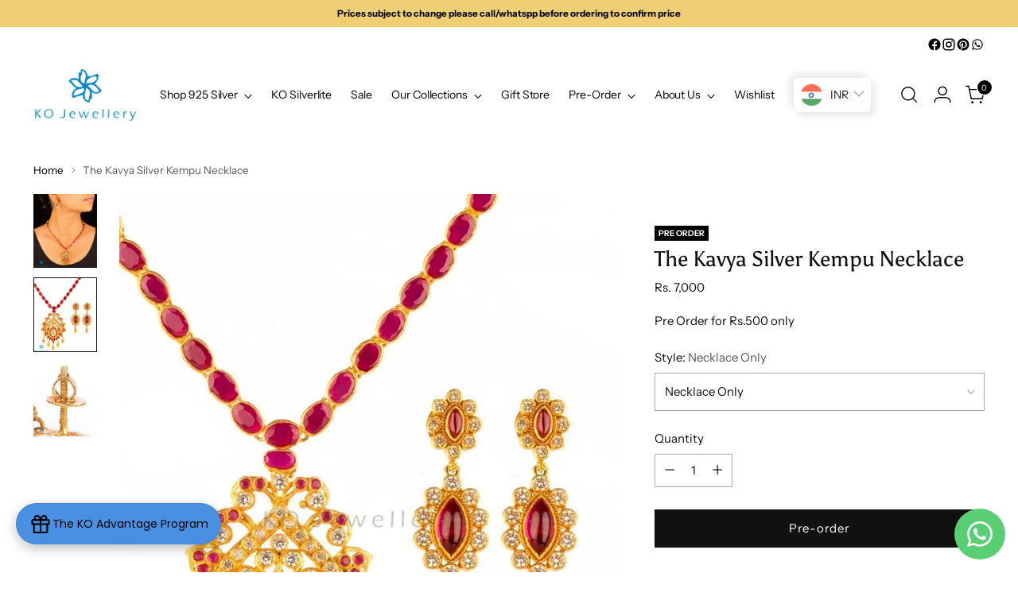

--- FILE ---
content_type: text/html; charset=utf-8
request_url: https://kojewelleryshop.com/products/the-kavya-silver-kempu-necklace
body_size: 62912
content:
<!doctype html>

<!--
  ___                 ___           ___           ___
       /  /\                     /__/\         /  /\         /  /\
      /  /:/_                    \  \:\       /  /:/        /  /::\
     /  /:/ /\  ___     ___       \  \:\     /  /:/        /  /:/\:\
    /  /:/ /:/ /__/\   /  /\  ___  \  \:\   /  /:/  ___   /  /:/  \:\
   /__/:/ /:/  \  \:\ /  /:/ /__/\  \__\:\ /__/:/  /  /\ /__/:/ \__\:\
   \  \:\/:/    \  \:\  /:/  \  \:\ /  /:/ \  \:\ /  /:/ \  \:\ /  /:/
    \  \::/      \  \:\/:/    \  \:\  /:/   \  \:\  /:/   \  \:\  /:/
     \  \:\       \  \::/      \  \:\/:/     \  \:\/:/     \  \:\/:/
      \  \:\       \__\/        \  \::/       \  \::/       \  \::/
       \__\/                     \__\/         \__\/         \__\/

  --------------------------------------------------------------------
  #  Stiletto v3.2.2
  #  Documentation: https://help.fluorescent.co/v/stiletto
  #  Purchase: https://themes.shopify.com/themes/stiletto/
  #  A product by Fluorescent: https://fluorescent.co/
  --------------------------------------------------------------------
-->

<html class="no-js" lang="en" style="--announcement-height: 1px;">
  <head>
    <!-- Gokwik theme code start -->
  <link rel="dns-prefetch" href="https://pdp.gokwik.co/">
  <link rel="dns-prefetch" href="https://api.gokwik.co">
    


  <script>
    window.gaTag = {ga4: "G-Y59554ZH43"}
    window.merchantInfo  = {
            mid: "19g6jm1j0gq6f",
            environment: "production",
            type: "merchantInfo",
      		storeId: "1293622",
      		fbpixel: "1011389453913294",
          }
    var productFormSelector = '';
    var cart = {"note":null,"attributes":{},"original_total_price":0,"total_price":0,"total_discount":0,"total_weight":0.0,"item_count":0,"items":[],"requires_shipping":false,"currency":"INR","items_subtotal_price":0,"cart_level_discount_applications":[],"checkout_charge_amount":0}
    var templateName = 'product'
  </script>

  <script src="https://pdp.gokwik.co/merchant-integration/build/merchant.integration.js?v4" defer></script>

  <script>
    if ('$' && '$' !== 'undefined') {
        const script = document.createElement('script');
        script.src = "https://www.googletagmanager.com/gtag/js?id="+ window.gaTag.ga4;
        script.defer = true;
        document.head.appendChild(script);
        window.dataLayer = window.dataLayer || [];
        function gtag(){dataLayer.push(arguments);}
        gtag('js', new Date());
        gtag('config', window.gaTag.ga4 ,{ 'groups': 'GA4','debug_mode':true });
    }
  </script>


  <script>
  const getCountryData = async(element) =>{
  const getCountry = await fetch("/browsing_context_suggestions.json");
  const response = await getCountry.json();
  const res = response?.detected_values?.country_name;
    let css= ""
  if(res === 'India'){
     css = `
  .shopifycheckoutbtn{display:none !important;}
  `
  }else{
      css = `
  .gokwik-checkout{display:none !important;}
  #gokwik-buy-now{display:none !important;}
  `
  }
    const styleElement = document.createElement("style");
styleElement.textContent = css;
    document.head.appendChild(styleElement);
}
  document.addEventListener("DOMContentLoaded", getCountryData);
</script>


  <script>
    window.addEventListener('gokwikLoaded', e => {
    var buyNowButton = document.getElementById('gokwik-buy-now');
if (buyNowButton) {
    buyNowButton.disabled = false;
    buyNowButton.classList.remove('disabled');
}
      var gokwikCheckoutButtons = document.querySelectorAll('.gokwik-checkout button');
gokwikCheckoutButtons.forEach(function(button) {
    button.disabled = false;
    button.classList.remove('disabled');
});
    //Do Not Touch This Line
    let clicked = false;
    let gokwikAdsID = "";
    const gokwikCheckoutEnable = (arrayOfElement) => {
      if (arrayOfElement.length === 0) return null;
      if (arrayOfElement.length > 1) {
        arrayOfElement.forEach(data => {
          if (data) {
            let targetElement = document.querySelectorAll(data);
            if (targetElement.length >= 1) {
              targetElement.forEach(element => {
                
                element.addEventListener("click", () => {
                  if (!clicked && gokwikAdsID) {
                    clicked = true;
                    gtag('event', 'conversion', {
                      'send_to': gokwikAdsID.toString().trim(),
                      'value': 0.0,
                      'currency': '',
                      'transaction_id': ''
                    });
                  }
                });
              });
            }
          }
        });
      }
    };
    gokwikCheckoutEnable(["#gokwik-buy-now",".gokwik-checkout button"])
    gokwikSdk.on('modal_closed', ()=>{
        clicked = false;
    })

    const targetElement = document.querySelector("body");
      function debounce(func, delay) {
        let timeoutId;
        return function () {
          const context = this;
          const args = arguments;
          clearTimeout(timeoutId);
          timeoutId = setTimeout(function () {
            func.apply(context, args);
          }, delay);
        };
      }

      const observer = new MutationObserver(() => {
     const addToCartButton = document.querySelector("button[name='add']");
const gokwikBuyNowButton = document.getElementById('gokwik-buy-now');

if (addToCartButton && addToCartButton.disabled) {
    gokwikBuyNowButton?.setAttribute('disabled', 'disabled');
} else {
    gokwikBuyNowButton?.removeAttribute('disabled');
}
        debouncedMyTimer();
      });

      const debouncedMyTimer = debounce(() => {
        observer.disconnect();
        //Do Not Touch this function
    
        gokwikCheckoutEnable(["#gokwik-buy-now",".gokwik-checkout button"])
        var gokwikCheckoutButtons = document.querySelectorAll('.gokwik-checkout button');
gokwikCheckoutButtons.forEach(function(button) {
    button.disabled = false;
    button.classList.remove('disabled');
});
        observer.observe(targetElement, { childList: true, subtree: true });
      }, 700);

      const config = { childList: true, subtree: true };
      observer.observe(targetElement, config);
    });
  </script>



<style>
  
  .gokwik-checkout {
    width: 100%;
    display: flex;
    justify-content: center;
    flex-direction: column;
    align-items: end;
    margin-bottom: 10px;
  }
  .gokwik-checkout button {
    max-width:100%;
    width: 100%;
    border: none;
    display: flex;
    justify-content: center;
    align-items: center;
    background: #111111;
    position: relative;
    cursor: pointer;
    border-radius: 0px;
    height:48px;
    font-family: inherit;
  }
  #gokwik-buy-now.disabled, .gokwik-disabled{
    opacity:0.5;
    cursor: not-allowed;
    }
    .gokwik-checkout button:focus {
    outline: none;
  }
  .gokwik-checkout button > span {
    display: flex;
  }
  .gokwik-checkout button > span.btn-text {
    display: flex;
    flex-direction: column;
    color: #ffffff;
    align-items: center;
  }
  .gokwik-checkout button > span.btn-text > span:last-child {
  	padding-top: 2px;
      font-size: 10px;
    line-height:10px;
    font-weight:400;
  }
  .gokwik-checkout button > span.btn-text > span:first-child {
     font-size: 14.5845px;
    letter-spacing:0.05em;
    line-height:14px;
  }
  .gokwik-checkout button > span.pay-opt-icon img:first-child {
    margin-right: 10px;
    margin-left: 10px;
  }
  /*   Additional */
  .gokwik-checkout button.disabled{
    opacity:0.5;
    cursor: not-allowed;
    }
  .gokwik-checkout button.disabled .addloadr#btn-loader{
     display: flex!important;
  }
    #gokwik-buy-now.disabled .addloadr#btn-loader{
     display: flex!important;
  }
      #gokwik-buy-now:disabled{
     cursor: not-allowed;
  }

/*-----------------------------------------------------------------------------  */
    @media (max-width:540px){
      #gokwik-buy-now{
        font-size:13.7735px!important;
      }
    }
/*-----------------------------------------------------------------------------  */
    

  

  
   #gokwik-buy-now {
     background: #111111;
     width: 100%;
     color: #FFFFFF;
     cursor: pointer;
     line-height: 1;
     border: none;
      font-size: 14.5845px;
    letter-spacing:0.05em;
    line-height:14px;
      margin-top: 10px;
     position:relative;
      height:48px;
    font-family: inherit;
text-transform: capitalize;
   }


  
  /* Loader CSS */
    #btn-loader{
      display: none;
      position: absolute;
      top: 0;
      bottom: 0;
      left: 0;
      right: 0;
      justify-content: center;
      align-items: center;
      background:#111111;
      border-radius:0px;

    }

  .cir-loader,
  .cir-loader:after {
    border-radius: 50%;
    width: 35px;
    height: 35px;
  }
  .cir-loader {
    margin: 6px auto;
    font-size: 10px;
    position: relative;
    text-indent: -9999em;
    border-top: 0.5em solid rgba(255, 255, 255, 0.2);
    border-right: 0.5em solid rgba(255, 255, 255, 0.2);
    border-bottom: 0.5em solid rgba(255, 255, 255, 0.2);
    border-left: 0.5em solid #ffffff;
    -webkit-transform: translateZ(0);
    -ms-transform: translateZ(0);
    transform: translateZ(0);
    -webkit-animation: load8 1.1s infinite linear;
    animation: load8 1.1s infinite linear;
  }
  @-webkit-keyframes load8 {
    0% {
      -webkit-transform: rotate(0deg);
      transform: rotate(0deg);
    }
    100% {
      -webkit-transform: rotate(360deg);
      transform: rotate(360deg);
    }
  }
  @keyframes load8 {
    0% {
      -webkit-transform: rotate(0deg);
      transform: rotate(0deg);
    }
    100% {
      -webkit-transform: rotate(360deg);
      transform: rotate(360deg);
    }
  }
</style>
 <!-- Gokwik theme code End -->


    
    <meta charset="UTF-8">
    <meta http-equiv="X-UA-Compatible" content="IE=edge,chrome=1">
    <meta name="viewport" content="width=device-width,initial-scale=1">
    






<link rel="preconnect" href="https://cdn.shopify.com" crossorigin><link rel="shortcut icon" href="//kojewelleryshop.com/cdn/shop/files/ko_logo_-_Edited.png?crop=center&height=32&v=1614293193&width=32" type="image/png">





  
  
  
  
  





<meta name="twitter:image:width" content="480">
<meta name="twitter:image:height" content="480">


    <script>
  console.log('Stiletto v3.2.2 by Fluorescent');

  document.documentElement.className = document.documentElement.className.replace('no-js', '');
  if (window.matchMedia(`(prefers-reduced-motion: reduce)`) === true || window.matchMedia(`(prefers-reduced-motion: reduce)`).matches === true) {
    document.documentElement.classList.add('prefers-reduced-motion');
  } else {
    document.documentElement.classList.add('do-anim');
  }

  window.theme = {
    version: 'v3.2.2',
    themeName: 'Stiletto',
    moneyFormat: "\u003cspan class=money\u003e\u003cspan class='money'\u003eRs. {{amount_no_decimals}}\u003c\/span\u003e\u003c\/span\u003e",
    strings: {
      name: "KO Jewellery",
      accessibility: {
        play_video: "Play",
        pause_video: "Pause",
        range_lower: "Lower",
        range_upper: "Upper"
      },
      product: {
        no_shipping_rates: "Shipping rate unavailable",
        country_placeholder: "Country\/Region",
        review: "Write a review"
      },
      products: {
        product: {
          unavailable: "Unavailable",
          unitPrice: "Unit price",
          unitPriceSeparator: "per",
          sku: "SKU"
        }
      },
      cart: {
        editCartNote: "Edit order notes",
        addCartNote: "Add order notes",
        quantityError: "You have the maximum number of this product in your cart"
      },
      pagination: {
        viewing: "You’re viewing {{ of }} of {{ total }}",
        products: "products",
        results: "results"
      }
    },
    routes: {
      root: "/",
      cart: {
        base: "/cart",
        add: "/cart/add",
        change: "/cart/change",
        update: "/cart/update",
        clear: "/cart/clear",
        // Manual routes until Shopify adds support
        shipping: "/cart/shipping_rates",
      },
      // Manual routes until Shopify adds support
      products: "/products",
      productRecommendations: "/recommendations/products",
      predictive_search_url: '/search/suggest',
    },
    icons: {
      chevron: "\u003cspan class=\"icon icon-new icon-chevron \"\u003e\n  \u003csvg viewBox=\"0 0 24 24\" fill=\"none\" xmlns=\"http:\/\/www.w3.org\/2000\/svg\"\u003e\u003cpath d=\"M1.875 7.438 12 17.563 22.125 7.438\" stroke=\"currentColor\" stroke-width=\"2\"\/\u003e\u003c\/svg\u003e\n\u003c\/span\u003e\n",
      close: "\u003cspan class=\"icon icon-new icon-close \"\u003e\n  \u003csvg viewBox=\"0 0 24 24\" fill=\"none\" xmlns=\"http:\/\/www.w3.org\/2000\/svg\"\u003e\u003cpath d=\"M2.66 1.34 2 .68.68 2l.66.66 1.32-1.32zm18.68 21.32.66.66L23.32 22l-.66-.66-1.32 1.32zm1.32-20 .66-.66L22 .68l-.66.66 1.32 1.32zM1.34 21.34.68 22 2 23.32l.66-.66-1.32-1.32zm0-18.68 10 10 1.32-1.32-10-10-1.32 1.32zm11.32 10 10-10-1.32-1.32-10 10 1.32 1.32zm-1.32-1.32-10 10 1.32 1.32 10-10-1.32-1.32zm0 1.32 10 10 1.32-1.32-10-10-1.32 1.32z\" fill=\"currentColor\"\/\u003e\u003c\/svg\u003e\n\u003c\/span\u003e\n",
      zoom: "\u003cspan class=\"icon icon-new icon-zoom \"\u003e\n  \u003csvg viewBox=\"0 0 24 24\" fill=\"none\" xmlns=\"http:\/\/www.w3.org\/2000\/svg\"\u003e\u003cpath d=\"M10.3,19.71c5.21,0,9.44-4.23,9.44-9.44S15.51,.83,10.3,.83,.86,5.05,.86,10.27s4.23,9.44,9.44,9.44Z\" fill=\"none\" stroke=\"currentColor\" stroke-linecap=\"round\" stroke-miterlimit=\"10\" stroke-width=\"1.63\"\/\u003e\n          \u003cpath d=\"M5.05,10.27H15.54\" fill=\"none\" stroke=\"currentColor\" stroke-miterlimit=\"10\" stroke-width=\"1.63\"\/\u003e\n          \u003cpath class=\"cross-up\" d=\"M10.3,5.02V15.51\" fill=\"none\" stroke=\"currentColor\" stroke-miterlimit=\"10\" stroke-width=\"1.63\"\/\u003e\n          \u003cpath d=\"M16.92,16.9l6.49,6.49\" fill=\"none\" stroke=\"currentColor\" stroke-miterlimit=\"10\" stroke-width=\"1.63\"\/\u003e\u003c\/svg\u003e\n\u003c\/span\u003e\n"
    },
    coreData: {
      n: "Stiletto",
      v: "v3.2.2",
    }
  }

  window.theme.searchableFields = "product_type,title,variants.title,vendor";

  
</script>

    <style>
  @font-face {
  font-family: Halant;
  font-weight: 400;
  font-style: normal;
  font-display: swap;
  src: url("//kojewelleryshop.com/cdn/fonts/halant/halant_n4.7a3ca1dd5e401bca6e0e60419988fc6cfb4396fb.woff2") format("woff2"),
       url("//kojewelleryshop.com/cdn/fonts/halant/halant_n4.38c179b4994871894f8956587b45f527a9326a7a.woff") format("woff");
}

  @font-face {
  font-family: Asul;
  font-weight: 400;
  font-style: normal;
  font-display: swap;
  src: url("//kojewelleryshop.com/cdn/fonts/asul/asul_n4.814c5323104eaec8052c156ea81d27e4cc2ecc89.woff2") format("woff2"),
       url("//kojewelleryshop.com/cdn/fonts/asul/asul_n4.fad4580d0c2a0762bf2eec95df0ca1bba03e7345.woff") format("woff");
}

  
  @font-face {
  font-family: "Instrument Sans";
  font-weight: 400;
  font-style: normal;
  font-display: swap;
  src: url("//kojewelleryshop.com/cdn/fonts/instrument_sans/instrumentsans_n4.db86542ae5e1596dbdb28c279ae6c2086c4c5bfa.woff2") format("woff2"),
       url("//kojewelleryshop.com/cdn/fonts/instrument_sans/instrumentsans_n4.510f1b081e58d08c30978f465518799851ef6d8b.woff") format("woff");
}

  @font-face {
  font-family: "Instrument Sans";
  font-weight: 700;
  font-style: normal;
  font-display: swap;
  src: url("//kojewelleryshop.com/cdn/fonts/instrument_sans/instrumentsans_n7.e4ad9032e203f9a0977786c356573ced65a7419a.woff2") format("woff2"),
       url("//kojewelleryshop.com/cdn/fonts/instrument_sans/instrumentsans_n7.b9e40f166fb7639074ba34738101a9d2990bb41a.woff") format("woff");
}

  @font-face {
  font-family: "Instrument Sans";
  font-weight: 400;
  font-style: italic;
  font-display: swap;
  src: url("//kojewelleryshop.com/cdn/fonts/instrument_sans/instrumentsans_i4.028d3c3cd8d085648c808ceb20cd2fd1eb3560e5.woff2") format("woff2"),
       url("//kojewelleryshop.com/cdn/fonts/instrument_sans/instrumentsans_i4.7e90d82df8dee29a99237cd19cc529d2206706a2.woff") format("woff");
}

  @font-face {
  font-family: "Instrument Sans";
  font-weight: 700;
  font-style: italic;
  font-display: swap;
  src: url("//kojewelleryshop.com/cdn/fonts/instrument_sans/instrumentsans_i7.d6063bb5d8f9cbf96eace9e8801697c54f363c6a.woff2") format("woff2"),
       url("//kojewelleryshop.com/cdn/fonts/instrument_sans/instrumentsans_i7.ce33afe63f8198a3ac4261b826b560103542cd36.woff") format("woff");
}


  :root {
    --color-text: #111111;
    --color-text-8-percent: rgba(17, 17, 17, 0.08);  
    --color-text-alpha: rgba(17, 17, 17, 0.35);
    --color-text-meta: rgba(17, 17, 17, 0.6);
    --color-text-link: #000000;
    --color-text-error: #D02F2E;
    --color-text-success: #478947;

    --color-background: #ffffff;
    --color-background-semi-transparent-80: rgba(255, 255, 255, 0.8);
    --color-background-semi-transparent-90: rgba(255, 255, 255, 0.9);

    --color-background-transparent: rgba(255, 255, 255, 0);
    --color-border: #aaaaaa;
    --color-border-meta: rgba(170, 170, 170, 0.6);
    --color-overlay: rgba(0, 0, 0, 0.7);

    --color-background-meta: #f5f5f5;
    --color-background-meta-alpha: rgba(245, 245, 245, 0.6);
    --color-background-darker-meta: #e8e8e8;
    --color-background-darker-meta-alpha: rgba(232, 232, 232, 0.6);
    --color-background-placeholder: #e8e8e8;
    --color-background-placeholder-lighter: #f0f0f0;
    --color-foreground-placeholder: rgba(17, 17, 17, 0.4);

    --color-border-input: #aaaaaa;
    --color-border-input-alpha: rgba(170, 170, 170, 0.25);
    --color-text-input: #111111;
    --color-text-input-alpha: rgba(17, 17, 17, 0.04);

    --color-text-button: #ffffff;

    --color-background-button: #111111;
    --color-background-button-alpha: rgba(17, 17, 17, 0.6);
    --color-background-outline-button-alpha: rgba(17, 17, 17, 0.1);
    --color-background-button-hover: #444444;

    --color-icon: rgba(17, 17, 17, 0.4);
    --color-icon-darker: rgba(17, 17, 17, 0.6);

    --color-text-sale-badge: #C31818;
    --color-background-sold-badge: #414141;
    --color-text-sold-badge: #ffffff;

    --color-text-header: #000000;
    --color-text-header-half-transparent: rgba(0, 0, 0, 0.5);

    --color-background-header: #ffffff;
    --color-background-header-transparent: rgba(255, 255, 255, 0);
    --color-icon-header: #000000;
    --color-shadow-header: rgba(0, 0, 0, 0.15);

    --color-background-footer: #000000;
    --color-text-footer: #ffffff;
    --color-text-footer-subdued: rgba(255, 255, 255, 0.7);

    --color-products-sale-price: #C31818;
    --color-products-rating-star: #000000;

    --color-products-stock-good: #3C9342;
    --color-products-stock-medium: #A77A06;
    --color-products-stock-bad: #A70100;
    --color-products-stock-bad: #A70100;

    --font-logo: Halant, serif;
    --font-logo-weight: 400;
    --font-logo-style: normal;
    --logo-text-transform: none;
    --logo-letter-spacing: 0.0em;

    --font-heading: Asul, serif;
    --font-heading-weight: 400;
    --font-heading-style: normal;
    --font-heading-text-transform: none;
    --font-heading-base-letter-spacing: 0.0em;
    --font-heading-base-size: 36px;

    --font-body: "Instrument Sans", sans-serif;
    --font-body-weight: 400;
    --font-body-style: normal;
    --font-body-italic: italic;
    --font-body-bold-weight: 700;
    --font-body-base-letter-spacing: 0.0em;
    --font-body-base-size: 15px;

    /* Typography */
    --line-height-heading: 1.1;
    --line-height-subheading: 1.33;
    --line-height-body: 1.5;

    --logo-font-size: 
clamp(1.3125rem, 1.0794198895027625rem + 0.9944751381215469vw, 1.875rem)
;

    --font-size-navigation-base: 14px;
    --font-navigation-base-letter-spacing: -0.005em;
    --font-navigation-base-text-transform: none;

    --font-size-heading-display-1: 
clamp(2.7rem, 2.420303867403315rem + 1.1933701657458562vw, 3.375rem)
;
    --font-size-heading-display-2: 
clamp(2.3994rem, 2.150843370165746rem + 1.0605082872928175vw, 2.99925rem)
;
    --font-size-heading-display-3: 
clamp(2.09988rem, 1.8823509944751382rem + 0.9281237569060774vw, 2.62485rem)
;
    --font-size-heading-1-base: 
clamp(1.8rem, 1.6135359116022099rem + 0.7955801104972376vw, 2.25rem)
;
    --font-size-heading-2-base: 
clamp(1.575rem, 1.4118439226519337rem + 0.6961325966850829vw, 1.96875rem)
;
    --font-size-heading-3-base: 
clamp(1.35rem, 1.2101519337016575rem + 0.5966850828729281vw, 1.6875rem)
;
    --font-size-heading-4-base: 
clamp(1.0494rem, 0.9406914364640884rem + 0.4638232044198895vw, 1.31175rem)
;
    --font-size-heading-5-base: 
clamp(0.9rem, 0.8067679558011049rem + 0.3977900552486188vw, 1.125rem)
;
    --font-size-heading-6-base: 
clamp(0.7488rem, 0.6712309392265193rem + 0.33096132596685085vw, 0.936rem)
;
    --font-size-body-400: 
clamp(1.4056875rem, 1.3409689226519337rem + 0.2761325966850829vw, 1.561875rem)
;
    --font-size-body-350: 
clamp(1.31203125rem, 1.2516246546961327rem + 0.2577348066298342vw, 1.4578125rem)
;
    --font-size-body-300: 
clamp(1.218375rem, 1.1622803867403315rem + 0.23933701657458564vw, 1.35375rem)
;
    --font-size-body-250: 
clamp(1.12471875rem, 1.0729361187845303rem + 0.220939226519337vw, 1.2496875rem)
;
    --font-size-body-200: 
clamp(1.0310625rem, 0.9835918508287292rem + 0.2025414364640884vw, 1.145625rem)
;
    --font-size-body-150: 
clamp(0.93740625rem, 0.8942475828729282rem + 0.1841436464088398vw, 1.0415625rem)
;
    --font-size-body-100: 
clamp(0.84375rem, 0.8049033149171271rem + 0.16574585635359115vw, 0.9375rem)
;
    --font-size-body-75: 
clamp(0.74925rem, 0.7147541436464089rem + 0.14718232044198895vw, 0.8325rem)
;
    --font-size-body-60: 
clamp(0.69373125rem, 0.6617915055248619rem + 0.13627624309392267vw, 0.7708125rem)
;
    --font-size-body-50: 
clamp(0.65559375rem, 0.6254098756906077rem + 0.12878453038674034vw, 0.7284375rem)
;
    --font-size-body-25: 
clamp(0.6091875rem, 0.5811401933701658rem + 0.11966850828729282vw, 0.676875rem)
;
    --font-size-body-20: 
clamp(0.5619375rem, 0.5360656077348066rem + 0.11038674033149172vw, 0.624375rem)
;

    /* Buttons */
    
      --button-padding-multiplier: 0.7;
      --font-size-button: var(--font-size-body-100);
      --font-size-button-x-small: var(--font-size-body-50);
    

    --font-button-text-transform: none;
    --button-letter-spacing: 0.05em;
    --line-height-button: 1.45;

    /* Product badges */
    
      --font-size-product-badge: var(--font-size-body-20);
    

    --font-product-badge-text-transform: uppercase;

    /* Product listing titles */
    
      --font-size-listing-title: var(--font-size-body-100);
    

    --font-product-listing-title-text-transform: none;
    --font-product-listing-title-base-letter-spacing: 0.05em;

    /* Shopify pay specific */
    --payment-terms-background-color: #f5f5f5;
  }

  @supports not (font-size: clamp(10px, 3.3vw, 20px)) {
    :root {
      --logo-font-size: 
1.59375rem
;
      --font-size-heading-display-1: 
3.0375rem
;
      --font-size-heading-display-2: 
2.699325rem
;
      --font-size-heading-display-3: 
2.362365rem
;
      --font-size-heading-1-base: 
2.025rem
;
      --font-size-heading-2-base: 
1.771875rem
;
      --font-size-heading-3-base: 
1.51875rem
;
      --font-size-heading-4-base: 
1.180575rem
;
      --font-size-heading-5-base: 
1.0125rem
;
      --font-size-heading-6-base: 
0.8424rem
;
      --font-size-body-400: 
1.48378125rem
;
      --font-size-body-350: 
1.384921875rem
;
      --font-size-body-300: 
1.2860625rem
;
      --font-size-body-250: 
1.187203125rem
;
      --font-size-body-200: 
1.08834375rem
;
      --font-size-body-150: 
0.989484375rem
;
      --font-size-body-100: 
0.890625rem
;
      --font-size-body-75: 
0.790875rem
;
      --font-size-body-60: 
0.732271875rem
;
      --font-size-body-50: 
0.692015625rem
;
      --font-size-body-25: 
0.64303125rem
;
      --font-size-body-20: 
0.59315625rem
;
    }
  }.product-badge[data-handle="ships-fast"]{
        color: #ffffff;
      }
    
.product-badge[data-handle="bestseller"]{
        color: #ffffff;
      }
    
.product-badge[data-handle="pre-order"]{
        color: #ffffff;
      }
    
.product-badge[data-handle="just-dropped"]{
        color: #ffffff;
      }
    
</style>

<script>
  flu = window.flu || {};
  flu.chunks = {
    photoswipe: "//kojewelleryshop.com/cdn/shop/t/90/assets/photoswipe-chunk.js?v=18659099751219271031745488999",
    swiper: "//kojewelleryshop.com/cdn/shop/t/90/assets/swiper-chunk.js?v=73725226959832986321745488999",
    nouislider: "//kojewelleryshop.com/cdn/shop/t/90/assets/nouislider-chunk.js?v=131351027671466727271745488999",
    polyfillInert: "//kojewelleryshop.com/cdn/shop/t/90/assets/polyfill-inert-chunk.js?v=9775187524458939151745488999",
    polyfillResizeObserver: "//kojewelleryshop.com/cdn/shop/t/90/assets/polyfill-resize-observer-chunk.js?v=49253094118087005231745488999",
  };
</script>





  <script type="module" src="//kojewelleryshop.com/cdn/shop/t/90/assets/theme.min.js?v=28243891958614241121745488999"></script>










<meta name="viewport" content="width=device-width,initial-scale=1">
<script defer>
  var defineVH = function () {
    document.documentElement.style.setProperty('--vh', window.innerHeight * 0.01 + 'px');
  };
  window.addEventListener('resize', defineVH);
  window.addEventListener('orientationchange', defineVH);
  defineVH();
</script>

<link href="//kojewelleryshop.com/cdn/shop/t/90/assets/theme.css?v=7060046268902804531745488999" rel="stylesheet" type="text/css" media="all" />


<script>window.performance && window.performance.mark && window.performance.mark('shopify.content_for_header.start');</script><meta id="shopify-digital-wallet" name="shopify-digital-wallet" content="/1293622/digital_wallets/dialog">
<link rel="alternate" type="application/json+oembed" href="https://thekojewelleryshop.com/products/the-kavya-silver-kempu-necklace.oembed">
<script async="async" src="/checkouts/internal/preloads.js?locale=en-IN"></script>
<script id="shopify-features" type="application/json">{"accessToken":"8c3374c221341c6a6277f3b5674ddb72","betas":["rich-media-storefront-analytics"],"domain":"kojewelleryshop.com","predictiveSearch":true,"shopId":1293622,"locale":"en"}</script>
<script>var Shopify = Shopify || {};
Shopify.shop = "thekojewelleryshop.myshopify.com";
Shopify.locale = "en";
Shopify.currency = {"active":"INR","rate":"1.0"};
Shopify.country = "IN";
Shopify.theme = {"name":"Live Theme","id":150401188052,"schema_name":"Stiletto","schema_version":"3.2.2","theme_store_id":1621,"role":"main"};
Shopify.theme.handle = "null";
Shopify.theme.style = {"id":null,"handle":null};
Shopify.cdnHost = "kojewelleryshop.com/cdn";
Shopify.routes = Shopify.routes || {};
Shopify.routes.root = "/";</script>
<script type="module">!function(o){(o.Shopify=o.Shopify||{}).modules=!0}(window);</script>
<script>!function(o){function n(){var o=[];function n(){o.push(Array.prototype.slice.apply(arguments))}return n.q=o,n}var t=o.Shopify=o.Shopify||{};t.loadFeatures=n(),t.autoloadFeatures=n()}(window);</script>
<script id="shop-js-analytics" type="application/json">{"pageType":"product"}</script>
<script defer="defer" async type="module" src="//kojewelleryshop.com/cdn/shopifycloud/shop-js/modules/v2/client.init-shop-cart-sync_C5BV16lS.en.esm.js"></script>
<script defer="defer" async type="module" src="//kojewelleryshop.com/cdn/shopifycloud/shop-js/modules/v2/chunk.common_CygWptCX.esm.js"></script>
<script type="module">
  await import("//kojewelleryshop.com/cdn/shopifycloud/shop-js/modules/v2/client.init-shop-cart-sync_C5BV16lS.en.esm.js");
await import("//kojewelleryshop.com/cdn/shopifycloud/shop-js/modules/v2/chunk.common_CygWptCX.esm.js");

  window.Shopify.SignInWithShop?.initShopCartSync?.({"fedCMEnabled":true,"windoidEnabled":true});

</script>
<script>(function() {
  var isLoaded = false;
  function asyncLoad() {
    if (isLoaded) return;
    isLoaded = true;
    var urls = ["https:\/\/api.interakt.ai\/v1\/app\/shopify\/widget\/?org_id=715751af-86a4-489b-b7be-3f1b1569e3f9\u0026widget-token=6bAx6D00mv0hlKww4Ww1O3lnM5eFTGp0\u0026shop=thekojewelleryshop.myshopify.com","https:\/\/cdn.shopify.com\/s\/files\/1\/0129\/3622\/t\/90\/assets\/yoast-active-script.js?v=1745488999\u0026shop=thekojewelleryshop.myshopify.com","https:\/\/cdn.shopify.com\/s\/files\/1\/0129\/3622\/t\/90\/assets\/yoast-active-script.js?v=1745488999\u0026shop=thekojewelleryshop.myshopify.com"];
    for (var i = 0; i < urls.length; i++) {
      var s = document.createElement('script');
      s.type = 'text/javascript';
      s.async = true;
      s.src = urls[i];
      var x = document.getElementsByTagName('script')[0];
      x.parentNode.insertBefore(s, x);
    }
  };
  if(window.attachEvent) {
    window.attachEvent('onload', asyncLoad);
  } else {
    window.addEventListener('load', asyncLoad, false);
  }
})();</script>
<script id="__st">var __st={"a":1293622,"offset":19800,"reqid":"a981aebc-ebf0-49d5-89b1-501e06d2b9d3-1768614775","pageurl":"kojewelleryshop.com\/products\/the-kavya-silver-kempu-necklace","u":"ff784ecdf854","p":"product","rtyp":"product","rid":751494660201};</script>
<script>window.ShopifyPaypalV4VisibilityTracking = true;</script>
<script id="captcha-bootstrap">!function(){'use strict';const t='contact',e='account',n='new_comment',o=[[t,t],['blogs',n],['comments',n],[t,'customer']],c=[[e,'customer_login'],[e,'guest_login'],[e,'recover_customer_password'],[e,'create_customer']],r=t=>t.map((([t,e])=>`form[action*='/${t}']:not([data-nocaptcha='true']) input[name='form_type'][value='${e}']`)).join(','),a=t=>()=>t?[...document.querySelectorAll(t)].map((t=>t.form)):[];function s(){const t=[...o],e=r(t);return a(e)}const i='password',u='form_key',d=['recaptcha-v3-token','g-recaptcha-response','h-captcha-response',i],f=()=>{try{return window.sessionStorage}catch{return}},m='__shopify_v',_=t=>t.elements[u];function p(t,e,n=!1){try{const o=window.sessionStorage,c=JSON.parse(o.getItem(e)),{data:r}=function(t){const{data:e,action:n}=t;return t[m]||n?{data:e,action:n}:{data:t,action:n}}(c);for(const[e,n]of Object.entries(r))t.elements[e]&&(t.elements[e].value=n);n&&o.removeItem(e)}catch(o){console.error('form repopulation failed',{error:o})}}const l='form_type',E='cptcha';function T(t){t.dataset[E]=!0}const w=window,h=w.document,L='Shopify',v='ce_forms',y='captcha';let A=!1;((t,e)=>{const n=(g='f06e6c50-85a8-45c8-87d0-21a2b65856fe',I='https://cdn.shopify.com/shopifycloud/storefront-forms-hcaptcha/ce_storefront_forms_captcha_hcaptcha.v1.5.2.iife.js',D={infoText:'Protected by hCaptcha',privacyText:'Privacy',termsText:'Terms'},(t,e,n)=>{const o=w[L][v],c=o.bindForm;if(c)return c(t,g,e,D).then(n);var r;o.q.push([[t,g,e,D],n]),r=I,A||(h.body.append(Object.assign(h.createElement('script'),{id:'captcha-provider',async:!0,src:r})),A=!0)});var g,I,D;w[L]=w[L]||{},w[L][v]=w[L][v]||{},w[L][v].q=[],w[L][y]=w[L][y]||{},w[L][y].protect=function(t,e){n(t,void 0,e),T(t)},Object.freeze(w[L][y]),function(t,e,n,w,h,L){const[v,y,A,g]=function(t,e,n){const i=e?o:[],u=t?c:[],d=[...i,...u],f=r(d),m=r(i),_=r(d.filter((([t,e])=>n.includes(e))));return[a(f),a(m),a(_),s()]}(w,h,L),I=t=>{const e=t.target;return e instanceof HTMLFormElement?e:e&&e.form},D=t=>v().includes(t);t.addEventListener('submit',(t=>{const e=I(t);if(!e)return;const n=D(e)&&!e.dataset.hcaptchaBound&&!e.dataset.recaptchaBound,o=_(e),c=g().includes(e)&&(!o||!o.value);(n||c)&&t.preventDefault(),c&&!n&&(function(t){try{if(!f())return;!function(t){const e=f();if(!e)return;const n=_(t);if(!n)return;const o=n.value;o&&e.removeItem(o)}(t);const e=Array.from(Array(32),(()=>Math.random().toString(36)[2])).join('');!function(t,e){_(t)||t.append(Object.assign(document.createElement('input'),{type:'hidden',name:u})),t.elements[u].value=e}(t,e),function(t,e){const n=f();if(!n)return;const o=[...t.querySelectorAll(`input[type='${i}']`)].map((({name:t})=>t)),c=[...d,...o],r={};for(const[a,s]of new FormData(t).entries())c.includes(a)||(r[a]=s);n.setItem(e,JSON.stringify({[m]:1,action:t.action,data:r}))}(t,e)}catch(e){console.error('failed to persist form',e)}}(e),e.submit())}));const S=(t,e)=>{t&&!t.dataset[E]&&(n(t,e.some((e=>e===t))),T(t))};for(const o of['focusin','change'])t.addEventListener(o,(t=>{const e=I(t);D(e)&&S(e,y())}));const B=e.get('form_key'),M=e.get(l),P=B&&M;t.addEventListener('DOMContentLoaded',(()=>{const t=y();if(P)for(const e of t)e.elements[l].value===M&&p(e,B);[...new Set([...A(),...v().filter((t=>'true'===t.dataset.shopifyCaptcha))])].forEach((e=>S(e,t)))}))}(h,new URLSearchParams(w.location.search),n,t,e,['guest_login'])})(!0,!0)}();</script>
<script integrity="sha256-4kQ18oKyAcykRKYeNunJcIwy7WH5gtpwJnB7kiuLZ1E=" data-source-attribution="shopify.loadfeatures" defer="defer" src="//kojewelleryshop.com/cdn/shopifycloud/storefront/assets/storefront/load_feature-a0a9edcb.js" crossorigin="anonymous"></script>
<script data-source-attribution="shopify.dynamic_checkout.dynamic.init">var Shopify=Shopify||{};Shopify.PaymentButton=Shopify.PaymentButton||{isStorefrontPortableWallets:!0,init:function(){window.Shopify.PaymentButton.init=function(){};var t=document.createElement("script");t.src="https://kojewelleryshop.com/cdn/shopifycloud/portable-wallets/latest/portable-wallets.en.js",t.type="module",document.head.appendChild(t)}};
</script>
<script data-source-attribution="shopify.dynamic_checkout.buyer_consent">
  function portableWalletsHideBuyerConsent(e){var t=document.getElementById("shopify-buyer-consent"),n=document.getElementById("shopify-subscription-policy-button");t&&n&&(t.classList.add("hidden"),t.setAttribute("aria-hidden","true"),n.removeEventListener("click",e))}function portableWalletsShowBuyerConsent(e){var t=document.getElementById("shopify-buyer-consent"),n=document.getElementById("shopify-subscription-policy-button");t&&n&&(t.classList.remove("hidden"),t.removeAttribute("aria-hidden"),n.addEventListener("click",e))}window.Shopify?.PaymentButton&&(window.Shopify.PaymentButton.hideBuyerConsent=portableWalletsHideBuyerConsent,window.Shopify.PaymentButton.showBuyerConsent=portableWalletsShowBuyerConsent);
</script>
<script data-source-attribution="shopify.dynamic_checkout.cart.bootstrap">document.addEventListener("DOMContentLoaded",(function(){function t(){return document.querySelector("shopify-accelerated-checkout-cart, shopify-accelerated-checkout")}if(t())Shopify.PaymentButton.init();else{new MutationObserver((function(e,n){t()&&(Shopify.PaymentButton.init(),n.disconnect())})).observe(document.body,{childList:!0,subtree:!0})}}));
</script>
<script id='scb4127' type='text/javascript' async='' src='https://kojewelleryshop.com/cdn/shopifycloud/privacy-banner/storefront-banner.js'></script>
<script>window.performance && window.performance.mark && window.performance.mark('shopify.content_for_header.end');</script>




  <!-- BEGIN app block: shopify://apps/yoast-seo/blocks/metatags/7c777011-bc88-4743-a24e-64336e1e5b46 -->
<!-- This site is optimized with Yoast SEO for Shopify -->
<title>The Kavya Silver Kempu Necklace-Buy Traditional Silver Jewellery Online - KO Jewellery</title>
<meta name="description" content="KEMP NECKLACE in Pure Silver from trusted jeweller , Certified gauranteed Silver necklace (92.5%). Trendy, stylish in latest design. Fast , free and insured shipping all over the world. Easy 7 day exchange. Shop online. Shop long bridal haaram , Exclusive designs for women by KO Jewellery . Get ⭐ Free Shipping ⭐ Fast Delivery ⭐ 7 Day Exchange/Return PolicyShop more such exquisite pure silver jewellery from KO Jewellery. Shop online. Fast shipping worldwide." />
<link rel="canonical" href="https://thekojewelleryshop.com/products/the-kavya-silver-kempu-necklace" />
<meta name="robots" content="index, follow, max-image-preview:large, max-snippet:-1, max-video-preview:-1" />
<meta property="og:site_name" content="KO Jewellery" />
<meta property="og:url" content="https://thekojewelleryshop.com/products/the-kavya-silver-kempu-necklace" />
<meta property="og:locale" content="en_US" />
<meta property="og:type" content="product" />
<meta property="og:title" content="The Kavya Silver Kempu Necklace-Buy Traditional Silver Jewellery Online - KO Jewellery" />
<meta property="og:description" content="KEMP NECKLACE in Pure Silver from trusted jeweller , Certified gauranteed Silver necklace (92.5%). Trendy, stylish in latest design. Fast , free and insured shipping all over the world. Easy 7 day exchange. Shop online. Shop long bridal haaram , Exclusive designs for women by KO Jewellery . Get ⭐ Free Shipping ⭐ Fast Delivery ⭐ 7 Day Exchange/Return PolicyShop more such exquisite pure silver jewellery from KO Jewellery. Shop online. Fast shipping worldwide." />
<meta property="og:image" content="https://kojewelleryshop.com/cdn/shop/products/A6A6061_36570bf8-035a-4be8-916f-869d03529dce.jpg?v=1571438632" />
<meta property="og:image:height" content="1024" />
<meta property="og:image:width" content="874" />
<meta property="og:availability" content="instock" />
<meta property="product:availability" content="instock" />
<meta property="product:condition" content="new" />
<meta property="product:price:amount" content="7000.0" />
<meta property="product:price:currency" content="INR" />
<meta name="twitter:card" content="summary_large_image" />
<script type="application/ld+json" id="yoast-schema-graph">
{
  "@context": "https://schema.org",
  "@graph": [
    {
      "@type": "Organization",
      "@id": "https://thekojewelleryshop.com/#/schema/organization/1",
      "url": "https://thekojewelleryshop.com",
      "name": "The KO Jewellery Shop",
      "alternateName": "KO Jewellery",
      "logo": {
        "@id": "https://thekojewelleryshop.com/#/schema/ImageObject/33801319645396"
      },
      "image": [
        {
          "@id": "https://thekojewelleryshop.com/#/schema/ImageObject/33801319645396"
        }
      ],
      "hasMerchantReturnPolicy": {
        "@type": "MerchantReturnPolicy",
        "merchantReturnLink": "https://thekojewelleryshop.com/policies/refund-policy"
      },
      "sameAs": ["https:\/\/www.instagram.com\/thekojewelleryshop\/","https:\/\/www.pinterest.com\/KOJewellery\/","https:\/\/wa.me\/919113951814","https:\/\/www.facebook.com\/TheKOShop"]
    },
    {
      "@type": "ImageObject",
      "@id": "https://thekojewelleryshop.com/#/schema/ImageObject/33801319645396",
      "width": 640,
      "height": 640,
      "url": "https:\/\/kojewelleryshop.com\/cdn\/shop\/files\/KO_-_Logo_640_X_640px.jpg?v=1718431731",
      "contentUrl": "https:\/\/kojewelleryshop.com\/cdn\/shop\/files\/KO_-_Logo_640_X_640px.jpg?v=1718431731"
    },
    {
      "@type": "WebSite",
      "@id": "https://thekojewelleryshop.com/#/schema/website/1",
      "url": "https://thekojewelleryshop.com",
      "name": "The KO Jewellery Shop",
      "alternateName": "KO Jewellery",
      "potentialAction": {
        "@type": "SearchAction",
        "target": "https://thekojewelleryshop.com/search?q={search_term_string}",
        "query-input": "required name=search_term_string"
      },
      "publisher": {
        "@id": "https://thekojewelleryshop.com/#/schema/organization/1"
      },
      "inLanguage": "en"
    },
    {
      "@type": "ItemPage",
      "@id": "https:\/\/thekojewelleryshop.com\/products\/the-kavya-silver-kempu-necklace",
      "name": "The Kavya Silver Kempu Necklace-Buy Traditional Silver Jewellery Online - KO Jewellery",
      "description": "KEMP NECKLACE in Pure Silver from trusted jeweller , Certified gauranteed Silver necklace (92.5%). Trendy, stylish in latest design. Fast , free and insured shipping all over the world. Easy 7 day exchange. Shop online. Shop long bridal haaram , Exclusive designs for women by KO Jewellery . Get ⭐ Free Shipping ⭐ Fast Delivery ⭐ 7 Day Exchange\/Return PolicyShop more such exquisite pure silver jewellery from KO Jewellery. Shop online. Fast shipping worldwide.",
      "datePublished": "2018-05-12T19:59:51+05:30",
      "breadcrumb": {
        "@id": "https:\/\/thekojewelleryshop.com\/products\/the-kavya-silver-kempu-necklace\/#\/schema\/breadcrumb"
      },
      "primaryImageOfPage": {
        "@id": "https://thekojewelleryshop.com/#/schema/ImageObject/866973745257"
      },
      "image": [{
        "@id": "https://thekojewelleryshop.com/#/schema/ImageObject/866973745257"
      }],
      "isPartOf": {
        "@id": "https://thekojewelleryshop.com/#/schema/website/1"
      },
      "url": "https:\/\/thekojewelleryshop.com\/products\/the-kavya-silver-kempu-necklace"
    },
    {
      "@type": "ImageObject",
      "@id": "https://thekojewelleryshop.com/#/schema/ImageObject/866973745257",
      "caption": "Handmade gold-plated necklace and earring set",
      "inLanguage": "en",
      "width": 874,
      "height": 1024,
      "url": "https:\/\/kojewelleryshop.com\/cdn\/shop\/products\/A6A6061_36570bf8-035a-4be8-916f-869d03529dce.jpg?v=1571438632",
      "contentUrl": "https:\/\/kojewelleryshop.com\/cdn\/shop\/products\/A6A6061_36570bf8-035a-4be8-916f-869d03529dce.jpg?v=1571438632"
    },
    {
      "@type": "ProductGroup",
      "@id": "https:\/\/thekojewelleryshop.com\/products\/the-kavya-silver-kempu-necklace\/#\/schema\/Product",
      "brand": [{
        "@type": "Brand",
        "name": "Silversmith"
      }],
      "mainEntityOfPage": {
        "@id": "https:\/\/thekojewelleryshop.com\/products\/the-kavya-silver-kempu-necklace"
      },
      "name": "The Kavya Silver Kempu Necklace",
      "description": "KEMP NECKLACE in Pure Silver from trusted jeweller , Certified gauranteed Silver necklace (92.5%). Trendy, stylish in latest design. Fast , free and insured shipping all over the world. Easy 7 day exchange. Shop online. Shop long bridal haaram , Exclusive designs for women by KO Jewellery . Get ⭐ Free Shipping ⭐ Fast Delivery ⭐ 7 Day Exchange\/Return PolicyShop more such exquisite pure silver jewellery from KO Jewellery. Shop online. Fast shipping worldwide.",
      "image": [{
        "@id": "https://thekojewelleryshop.com/#/schema/ImageObject/866974498921"
      }],
      "productGroupID": "751494660201",
      "hasVariant": [
        {
          "@type": "Product",
          "@id": "https://thekojewelleryshop.com/#/schema/Product/8659223412841",
          "name": "The Kavya Silver Kempu Necklace - Necklace \u0026 Earrings",
          "sku": "SN0055",
          "image": [{
            "@id": "https://thekojewelleryshop.com/#/schema/ImageObject/866973745257"
          }],
          "offers": {
            "@type": "Offer",
            "@id": "https://thekojewelleryshop.com/#/schema/Offer/8659223412841",
            "availability": "https://schema.org/InStock",
            "category": "Apparel & Accessories > Jewelry",
            "priceSpecification": {
              "@type": "UnitPriceSpecification",
              "valueAddedTaxIncluded": false,
              "price": 9500.0,
              "priceCurrency": "INR"
            },
            "seller": {
              "@id": "https://thekojewelleryshop.com/#/schema/organization/1"
            },
            "url": "https:\/\/thekojewelleryshop.com\/products\/the-kavya-silver-kempu-necklace?variant=8659223412841",
            "checkoutPageURLTemplate": "https:\/\/thekojewelleryshop.com\/cart\/add?id=8659223412841\u0026quantity=1"
          }
        },
        {
          "@type": "Product",
          "@id": "https://thekojewelleryshop.com/#/schema/Product/8659223380073",
          "name": "The Kavya Silver Kempu Necklace - Necklace Only",
          "image": [{
            "@id": "https://thekojewelleryshop.com/#/schema/ImageObject/866973745257"
          }],
          "offers": {
            "@type": "Offer",
            "@id": "https://thekojewelleryshop.com/#/schema/Offer/8659223380073",
            "availability": "https://schema.org/InStock",
            "category": "Apparel & Accessories > Jewelry",
            "priceSpecification": {
              "@type": "UnitPriceSpecification",
              "valueAddedTaxIncluded": false,
              "price": 7000.0,
              "priceCurrency": "INR"
            },
            "seller": {
              "@id": "https://thekojewelleryshop.com/#/schema/organization/1"
            },
            "url": "https:\/\/thekojewelleryshop.com\/products\/the-kavya-silver-kempu-necklace?variant=8659223380073",
            "checkoutPageURLTemplate": "https:\/\/thekojewelleryshop.com\/cart\/add?id=8659223380073\u0026quantity=1"
          }
        }
      ],
      "url": "https:\/\/thekojewelleryshop.com\/products\/the-kavya-silver-kempu-necklace"
    },
    {
      "@type": "ImageObject",
      "@id": "https://thekojewelleryshop.com/#/schema/ImageObject/866974498921",
      "caption": "Purchase quality gold plated jewellery online",
      "inLanguage": "en",
      "width": 874,
      "height": 1024,
      "url": "https:\/\/kojewelleryshop.com\/cdn\/shop\/products\/A6A6273.jpg?v=1571438632",
      "contentUrl": "https:\/\/kojewelleryshop.com\/cdn\/shop\/products\/A6A6273.jpg?v=1571438632"
    },
    {
      "@type": "BreadcrumbList",
      "@id": "https:\/\/thekojewelleryshop.com\/products\/the-kavya-silver-kempu-necklace\/#\/schema\/breadcrumb",
      "itemListElement": [
        {
          "@type": "ListItem",
          "name": "KO Jewellery",
          "item": "https:\/\/thekojewelleryshop.com",
          "position": 1
        },
        {
          "@type": "ListItem",
          "name": "The Kavya Silver Kempu Necklace",
          "position": 2
        }
      ]
    }

  ]}
</script>
<!--/ Yoast SEO -->
<!-- END app block --><!-- BEGIN app block: shopify://apps/whatmore-shoppable-videos/blocks/app-embed/20db8a72-315a-4364-8885-64219ee48303 -->

<div class="whatmore-base">
  <div id="whatmoreShopId" data-wh="1293622"> </div>
  <div id="whatmoreProductId" data-wh="751494660201"> </div>
  <div id="whatmoreExtensionType" data-wh="product.preorder"> </div>
  <div class="whatmore-template-type" data-wh="template-embed"> </div><div id="whatmoreVariantId" data-wh="8659223380073"> </div><div id="whatmoreEmbedAppPositionPortrait" data-wh="right"> </div><div id="whatmoreEmbedAppHorizontalPaddingPortrait" data-wh="5"> </div><div id="whatmoreEmbedAppVerticalPaddingPortrait" data-wh="150"> </div><div id="whatmoreEmbedAppVideoPlayerSizePortrait" data-wh="50"> </div><div id="whatmoreEmbedAppPositionLandscape" data-wh="right"> </div><div id="whatmoreEmbedAppHorizontalPaddingLandscape" data-wh="5"> </div><div id="whatmoreEmbedAppVerticalPaddingLandscape" data-wh="150"> </div><div id="whatmoreEmbedAppVideoPlayerSizeLandscape" data-wh="50"> </div><div id="whatmoreEmbedAppUseVariant" data-wh="false"> </div><div id="whatmoreEmbedAppVideoTitle" data-wh=""> </div>
    <div id="whatmoreIsInDesignMode" data-wh='false'> </div>
  
<div class="whatmore-widget" data-wh="embed"></div>
  <div id="whatmore-anchor" style="width:0px; height: 0px;">
    <a aria-label="Visit Whatmore homepage" href="https://www.whatmore.ai"></a>
  </div>
  <div class="whatmore-render-root"></div>

</div>

<script>
  window.whatmore = {}
  window.whatmore.storyEvents = {"events":[{"event_id":269694,"storyset_id":10434,"storyset_name":"Nakkasi Bridal Set","storyset_thumbnail_image":"https:\/\/cdn.shopify.com\/s\/files\/1\/0129\/3622\/files\/whatmore_poster_d2febc09-4223-4df2-99e2-536046bc0cdb.webp?v=1764669616","storyset_event_rank":1,"storyset_dynamic_thumbnail":false,"meta_actions":null,"products":[],"cta":[{"cta_id":592,"cta_link":"https:\/\/whatmore.ai","client_cta_id":"https:\/\/whatmore.ai","cta_title":"","thumbnail_image":"","cta_type":""}],"title":"","brand":"KO Jewellery","scheduled_date":"2025-11-22","status":"upcoming","thumbnail_image":"https:\/\/cdn.shopify.com\/s\/files\/1\/0129\/3622\/files\/whatmore_tn_a1a0009a-bb86-45af-94eb-2c0e0aab35db.mp4?v=1763816498","event_hls_url":"https:\/\/cdn.shopify.com\/s\/files\/1\/0129\/3622\/files\/whatmore_1080p_a1a0009a-bb86-45af-94eb-2c0e0aab35db.mp4?v=1763816490","event_type":"video","is_active":true,"rank":146,"event_state":"ready","poster_image":"https:\/\/cdn.shopify.com\/s\/files\/1\/0129\/3622\/files\/whatmore_poster_a1a0009a-bb86-45af-94eb-2c0e0aab35db.webp?v=1763816515","gif_image":"https:\/\/cdn.shopify.com\/s\/files\/1\/0129\/3622\/files\/whatmore_gif_a1a0009a-bb86-45af-94eb-2c0e0aab35db.gif?v=1763816508","total_views":49,"total_like":0,"total_share":0,"total_whatsapp":0,"in_stock":true},{"event_id":279507,"storyset_id":10434,"storyset_name":"Nakkasi Bridal Set","storyset_thumbnail_image":"https:\/\/cdn.shopify.com\/s\/files\/1\/0129\/3622\/files\/whatmore_poster_d2febc09-4223-4df2-99e2-536046bc0cdb.webp?v=1764669616","storyset_event_rank":2,"storyset_dynamic_thumbnail":false,"meta_actions":null,"products":[{"product_id":230894,"brand":"KO Jewellery","product_link":"https:\/\/thekojewelleryshop.com\/products\/the-aaradhya-silver-filigree-bangle-single-white-size-2-2-2-4-2-6-2-8","client_product_id":"9026182316244","price":"11550.00","currency":"INR","title":"The Aaradhya Silver Filigree Bangle-Single (White\/Size 2.2\/2.4\/2.6\/2.8)","description":"","thumbnail_image":"https:\/\/cdn.shopify.com\/s\/files\/1\/0129\/3622\/files\/CD78D077-A542-44FC-B13E-6AB61213F496.png?v=1766570519","compare_price":"0.00","product_metadata":null,"product_status":"active"},{"product_id":230895,"brand":"KO Jewellery","product_link":"https:\/\/thekojewelleryshop.com\/products\/the-aaradhya-silver-pearl-filigree-bangle-single-size-2-2-2-4-2-6-2-8","client_product_id":"9026147287252","price":"11550.00","currency":"INR","title":"The Aaradhya Silver Pearl Filigree Bangle-Single (Size 2.2\/2.4\/2.6\/2.8)","description":"","thumbnail_image":"https:\/\/cdn.shopify.com\/s\/files\/1\/0129\/3622\/files\/A5C011FC-740B-4C60-BF44-599ACA2C0E22.png?v=1766565560","compare_price":"0.00","product_metadata":null,"product_status":"active"}],"cta":[{"cta_id":592,"cta_link":"https:\/\/whatmore.ai","client_cta_id":"https:\/\/whatmore.ai","cta_title":"","thumbnail_image":"","cta_type":""}],"title":"","brand":"KO Jewellery","scheduled_date":"2025-12-12","status":"upcoming","thumbnail_image":"https:\/\/cdn.shopify.com\/s\/files\/1\/0129\/3622\/files\/whatmore_tn_7624e0c6-0e2e-421b-b8fb-d4a1b05a4223.mp4?v=1765518713","event_hls_url":"https:\/\/cdn.shopify.com\/s\/files\/1\/0129\/3622\/files\/whatmore_1080p_7624e0c6-0e2e-421b-b8fb-d4a1b05a4223.mp4?v=1765518705","event_type":"video","is_active":true,"rank":199,"event_state":"ready","poster_image":"https:\/\/cdn.shopify.com\/s\/files\/1\/0129\/3622\/files\/whatmore_poster_7624e0c6-0e2e-421b-b8fb-d4a1b05a4223.webp?v=1765518730","gif_image":"https:\/\/cdn.shopify.com\/s\/files\/1\/0129\/3622\/files\/whatmore_gif_7624e0c6-0e2e-421b-b8fb-d4a1b05a4223.gif?v=1765518722","total_views":97,"total_like":1,"total_share":0,"total_whatsapp":0,"in_stock":true},{"event_id":277493,"storyset_id":10434,"storyset_name":"Nakkasi Bridal Set","storyset_thumbnail_image":"https:\/\/cdn.shopify.com\/s\/files\/1\/0129\/3622\/files\/whatmore_poster_d2febc09-4223-4df2-99e2-536046bc0cdb.webp?v=1764669616","storyset_event_rank":3,"storyset_dynamic_thumbnail":false,"meta_actions":null,"products":[{"product_id":222289,"brand":"KO Jewellery","product_link":"https:\/\/thekojewelleryshop.com\/products\/the-ojus-silver-floral-bangle-single-size-2-2-2-4-2-6-2-8","client_product_id":"8849359634644","price":"6050.00","currency":null,"title":"The Ojus Silver Floral Bangle- Single (Size \/2.2\/2.4\/2.6\/2.8)","description":"","thumbnail_image":"https:\/\/cdn.shopify.com\/s\/files\/1\/0129\/3622\/files\/D091E08F-6CAC-4253-A4B2-08C1599CF9D1.jpg?v=1749713082","compare_price":"0.00","product_metadata":null,"product_status":"active"}],"cta":[{"cta_id":592,"cta_link":"https:\/\/whatmore.ai","client_cta_id":"https:\/\/whatmore.ai","cta_title":"","thumbnail_image":"","cta_type":""}],"title":"","brand":"KO Jewellery","scheduled_date":"2025-12-08","status":"upcoming","thumbnail_image":"https:\/\/cdn.shopify.com\/s\/files\/1\/0129\/3622\/files\/whatmore_tn_ec571cf6-b27a-4f5e-923b-cf97029a8b7a.mp4?v=1765170204","event_hls_url":"https:\/\/cdn.shopify.com\/s\/files\/1\/0129\/3622\/files\/whatmore_1080p_ec571cf6-b27a-4f5e-923b-cf97029a8b7a.mp4?v=1765170196","event_type":"video","is_active":true,"rank":194,"event_state":"ready","poster_image":"https:\/\/cdn.shopify.com\/s\/files\/1\/0129\/3622\/files\/whatmore_poster_ec571cf6-b27a-4f5e-923b-cf97029a8b7a.webp?v=1765170221","gif_image":"https:\/\/cdn.shopify.com\/s\/files\/1\/0129\/3622\/files\/whatmore_gif_ec571cf6-b27a-4f5e-923b-cf97029a8b7a.gif?v=1765170215","total_views":92,"total_like":0,"total_share":0,"total_whatsapp":0,"in_stock":true},{"event_id":274168,"storyset_id":10434,"storyset_name":"Nakkasi Bridal Set","storyset_thumbnail_image":"https:\/\/cdn.shopify.com\/s\/files\/1\/0129\/3622\/files\/whatmore_poster_d2febc09-4223-4df2-99e2-536046bc0cdb.webp?v=1764669616","storyset_event_rank":4,"storyset_dynamic_thumbnail":false,"meta_actions":null,"products":[{"product_id":220093,"brand":"KO Jewellery","product_link":"https:\/\/thekojewelleryshop.com\/products\/the-abharan-silver-bracelet-size-2-2-2-4-2-6-2-8","client_product_id":"4360393293929","price":"15000.00","currency":null,"title":"The Abharan Silver Bracelet- Single (Size 2.2\/2.4\/2.6\/2.8)","description":"","thumbnail_image":"https:\/\/cdn.shopify.com\/s\/files\/1\/0129\/3622\/products\/8_0490a686-2833-4e1c-8570-af58f40d1935.jpg?v=1655711434","compare_price":"0.00","product_metadata":null,"product_status":"active"}],"cta":[{"cta_id":592,"cta_link":"https:\/\/whatmore.ai","client_cta_id":"https:\/\/whatmore.ai","cta_title":"","thumbnail_image":"","cta_type":""}],"title":"","brand":"KO Jewellery","scheduled_date":"2025-12-02","status":"upcoming","thumbnail_image":"https:\/\/cdn.shopify.com\/s\/files\/1\/0129\/3622\/files\/whatmore_tn_d2febc09-4223-4df2-99e2-536046bc0cdb.mp4?v=1764669600","event_hls_url":"https:\/\/cdn.shopify.com\/s\/files\/1\/0129\/3622\/files\/whatmore_1080p_d2febc09-4223-4df2-99e2-536046bc0cdb.mp4?v=1764669592","event_type":"video","is_active":true,"rank":180,"event_state":"ready","poster_image":"https:\/\/cdn.shopify.com\/s\/files\/1\/0129\/3622\/files\/whatmore_poster_d2febc09-4223-4df2-99e2-536046bc0cdb.webp?v=1764669616","gif_image":"https:\/\/cdn.shopify.com\/s\/files\/1\/0129\/3622\/files\/whatmore_gif_d2febc09-4223-4df2-99e2-536046bc0cdb.gif?v=1764669609","total_views":55,"total_like":0,"total_share":2,"total_whatsapp":0,"in_stock":true},{"event_id":65883,"storyset_id":3235,"storyset_name":"samanvaya Silver Navratna Bracelet","storyset_thumbnail_image":"https:\/\/cdn.shopify.com\/s\/files\/1\/0129\/3622\/files\/whatmore_tn_c084fb95-6682-4fb8-874e-94a36f2c9e6e.mp4?v=1721978455","storyset_event_rank":1,"storyset_dynamic_thumbnail":false,"meta_actions":null,"products":[{"product_id":56752,"brand":"KO Jewellery","product_link":"https:\/\/thekojewelleryshop.com\/products\/the-samanvaya-silver-navratna-openable-kada-bracelet-size-2-4","client_product_id":"8046088388820","price":"18200.00","currency":null,"title":"The Samanvaya Silver Navratna Openable Kada Bracelet (Size 2.4)","description":"","thumbnail_image":"https:\/\/cdn.shopify.com\/s\/files\/1\/0129\/3622\/files\/CEF97F98-87C5-467B-8C00-E3CD90537E7B.jpg?v=1749635880","compare_price":"0.00","product_metadata":null,"product_status":"active"},{"product_id":56753,"brand":"KO Jewellery","product_link":"https:\/\/thekojewelleryshop.com\/products\/the-samanvaya-silver-navratna-openable-kada-bracelet-size-2-2-2-6-2-8","client_product_id":"8084220248276","price":"25300.00","currency":null,"title":"The Samanvaya Silver Navratna Openable Kada Bracelet-Single (Size 2.2\/2.4\/2.6\/2.8)","description":"","thumbnail_image":"https:\/\/cdn.shopify.com\/s\/files\/1\/0129\/3622\/files\/0B392AAA-6DCD-468F-AF3D-5077DE543D6C.jpg?v=1749635902","compare_price":null,"product_metadata":null,"product_status":"active"}],"cta":[{"cta_id":592,"cta_link":"https:\/\/whatmore.ai","client_cta_id":"https:\/\/whatmore.ai","cta_title":"","thumbnail_image":"","cta_type":""}],"title":"","brand":"KO Jewellery","scheduled_date":"2024-07-26","status":"upcoming","thumbnail_image":"https:\/\/cdn.shopify.com\/s\/files\/1\/0129\/3622\/files\/whatmore_tn_c084fb95-6682-4fb8-874e-94a36f2c9e6e.mp4?v=1721978455","event_hls_url":"https:\/\/cdn.shopify.com\/s\/files\/1\/0129\/3622\/files\/whatmore_1080p_c084fb95-6682-4fb8-874e-94a36f2c9e6e.mp4?v=1721978445","event_type":"video","is_active":false,"rank":66,"event_state":"ready","poster_image":"https:\/\/cdn.shopify.com\/s\/files\/1\/0129\/3622\/files\/whatmore_poster_c084fb95-6682-4fb8-874e-94a36f2c9e6e.webp?v=1721978463","gif_image":null,"total_views":104,"total_like":0,"total_share":0,"total_whatsapp":0,"in_stock":true},{"event_id":65880,"storyset_id":3236,"storyset_name":"Aanya Silver Coorgi Bangle","storyset_thumbnail_image":"https:\/\/cdn.shopify.com\/s\/files\/1\/0129\/3622\/files\/whatmore_tn_8cce7b95-48e2-4197-bec4-df666f7030f6.mp4?v=1721978458","storyset_event_rank":1,"storyset_dynamic_thumbnail":false,"meta_actions":null,"products":[{"product_id":56756,"brand":"KO Jewellery","product_link":"https:\/\/thekojewelleryshop.com\/products\/the-aanya-silver-coorgi-bangle-red-two-layer-size-2-6","client_product_id":"8516542398676","price":"17050.00","currency":null,"title":"The Aanya Silver Coorgi Bangle-Single (Red\/Two Layer \/Size\/2.2\/2.4\/2.6\/2.8)","description":"","thumbnail_image":"https:\/\/cdn.shopify.com\/s\/files\/1\/0129\/3622\/files\/BF7A2544-2F4A-4583-88E5-B921066BCE45.jpg?v=1739806683","compare_price":null,"product_metadata":null,"product_status":"active"}],"cta":[{"cta_id":592,"cta_link":"https:\/\/whatmore.ai","client_cta_id":"https:\/\/whatmore.ai","cta_title":"","thumbnail_image":"","cta_type":""}],"title":"","brand":"KO Jewellery","scheduled_date":"2024-07-26","status":"upcoming","thumbnail_image":"https:\/\/cdn.shopify.com\/s\/files\/1\/0129\/3622\/files\/whatmore_tn_8cce7b95-48e2-4197-bec4-df666f7030f6.mp4?v=1721978458","event_hls_url":"https:\/\/cdn.shopify.com\/s\/files\/1\/0129\/3622\/files\/whatmore_1080p_8cce7b95-48e2-4197-bec4-df666f7030f6.mp4?v=1721978448","event_type":"video","is_active":false,"rank":63,"event_state":"ready","poster_image":"https:\/\/cdn.shopify.com\/s\/files\/1\/0129\/3622\/files\/whatmore_poster_8cce7b95-48e2-4197-bec4-df666f7030f6.webp?v=1721978466","gif_image":null,"total_views":198,"total_like":0,"total_share":3,"total_whatsapp":0,"in_stock":true},{"event_id":64722,"storyset_id":3237,"storyset_name":"Makara Silver Kada","storyset_thumbnail_image":"https:\/\/cdn.shopify.com\/s\/files\/1\/0129\/3622\/files\/whatmore_tn_2a9bffe0-3c80-4125-b093-b90aefe0e372.mp4?v=1721721354","storyset_event_rank":1,"storyset_dynamic_thumbnail":false,"meta_actions":null,"products":[{"product_id":48761,"brand":"KO Jewellery","product_link":"https:\/\/thekojewelleryshop.com\/products\/the-makara-silver-kada-single-size-2-2-2-4-2-6-2-8","client_product_id":"8124332605652","price":"11000.00","currency":null,"title":"The Makara Silver Kada- Single (Size \/2.2\/2.4\/2.6\/2.8)","description":"","thumbnail_image":"https:\/\/cdn.shopify.com\/s\/files\/1\/0129\/3622\/files\/FullSizeRender_d07644b3-ff78-4396-933f-bd7aa166a080.jpg?v=1735106232","compare_price":null,"product_metadata":null,"product_status":"active"}],"cta":[{"cta_id":592,"cta_link":"https:\/\/whatmore.ai","client_cta_id":"https:\/\/whatmore.ai","cta_title":"","thumbnail_image":"","cta_type":""}],"title":"","brand":"KO Jewellery","scheduled_date":"2024-07-23","status":"upcoming","thumbnail_image":"https:\/\/cdn.shopify.com\/s\/files\/1\/0129\/3622\/files\/whatmore_tn_2a9bffe0-3c80-4125-b093-b90aefe0e372.mp4?v=1721721354","event_hls_url":"https:\/\/cdn.shopify.com\/s\/files\/1\/0129\/3622\/files\/whatmore_1080p_2a9bffe0-3c80-4125-b093-b90aefe0e372.mp4?v=1721721345","event_type":"video","is_active":true,"rank":28,"event_state":"ready","poster_image":"https:\/\/cdn.shopify.com\/s\/files\/1\/0129\/3622\/files\/whatmore_poster_2a9bffe0-3c80-4125-b093-b90aefe0e372.webp?v=1721721362","gif_image":null,"total_views":644,"total_like":1,"total_share":8,"total_whatsapp":0,"in_stock":true},{"event_id":63457,"storyset_id":3238,"storyset_name":"Bharavi Silver Coorgi Bangle","storyset_thumbnail_image":"https:\/\/cdn.shopify.com\/s\/files\/1\/0129\/3622\/files\/whatmore_tn_382d4bf9-a404-4f2c-95cb-13ed0437b9a0.mp4?v=1721462041","storyset_event_rank":1,"storyset_dynamic_thumbnail":false,"meta_actions":null,"products":[{"product_id":54925,"brand":"KO Jewellery","product_link":"https:\/\/thekojewelleryshop.com\/products\/the-kannika-silver-coorgi-bangle-size-2-2-2-4-2-6-2-8","client_product_id":"8453850562772","price":"7700.00","currency":null,"title":"The Kannika Silver Coorgi Bangle-Single(Size \/2.2\/2.4\/2.6\/2.8)","description":"","thumbnail_image":"https:\/\/cdn.shopify.com\/s\/files\/1\/0129\/3622\/files\/B2029520-0F9D-433D-930C-B9E2933FE1EB.jpg?v=1717910399","compare_price":null,"product_metadata":null,"product_status":"active"},{"product_id":54926,"brand":"KO Jewellery","product_link":"https:\/\/thekojewelleryshop.com\/products\/the-kumudini-antique-silver-coorgi-bangle-single-size-2-2-2-4-2-6-2-8","client_product_id":"7830205432020","price":"11000.00","currency":null,"title":"The Kumudini Antique Silver Coorgi Bangle-Single (Size 2.2\/2.4\/2.6\/2.8)","description":"","thumbnail_image":"https:\/\/cdn.shopify.com\/s\/files\/1\/0129\/3622\/files\/IMG-4754_0e3f3cc3-4588-448a-bce6-c38086c30c59.jpg?v=1745391486","compare_price":null,"product_metadata":null,"product_status":"active"},{"product_id":54927,"brand":"KO Jewellery","product_link":"https:\/\/thekojewelleryshop.com\/products\/the-bharavi-silver-coorgi-bangle-size-2-2-2-4-2-6-2-8","client_product_id":"8453851218132","price":"7150.00","currency":null,"title":"The Bharavi Silver Coorgi Bangle-Single (Size 2.2\/2.4\/2.6\/2.8)","description":"","thumbnail_image":"https:\/\/cdn.shopify.com\/s\/files\/1\/0129\/3622\/files\/788D3CCA-E184-42A6-A718-A70BE22A6BE2.jpg?v=1717910485","compare_price":null,"product_metadata":null,"product_status":"active"},{"product_id":53621,"brand":"KO Jewellery","product_link":"https:\/\/thekojewelleryshop.com\/products\/the-kumud-silver-coorgi-bangle-single-size-2-2-2-4-2-6-2-8","client_product_id":"6441056108713","price":"7700.00","currency":null,"title":"The Kumud Silver Coorgi Bangle-Single (Size 2.2\/2.4\/2.6\/2.8 )","description":"","thumbnail_image":"https:\/\/cdn.shopify.com\/s\/files\/1\/0129\/3622\/products\/IMG_1589.jpg?v=1735106499","compare_price":null,"product_metadata":null,"product_status":"active"}],"cta":[{"cta_id":592,"cta_link":"https:\/\/whatmore.ai","client_cta_id":"https:\/\/whatmore.ai","cta_title":"","thumbnail_image":"","cta_type":""}],"title":"","brand":"KO Jewellery","scheduled_date":"2024-07-20","status":"upcoming","thumbnail_image":"https:\/\/cdn.shopify.com\/s\/files\/1\/0129\/3622\/files\/whatmore_tn_382d4bf9-a404-4f2c-95cb-13ed0437b9a0.mp4?v=1721462041","event_hls_url":"https:\/\/cdn.shopify.com\/s\/files\/1\/0129\/3622\/files\/whatmore_1080p_382d4bf9-a404-4f2c-95cb-13ed0437b9a0.mp4?v=1721462032","event_type":"video","is_active":true,"rank":30,"event_state":"ready","poster_image":"https:\/\/cdn.shopify.com\/s\/files\/1\/0129\/3622\/files\/whatmore_poster_382d4bf9-a404-4f2c-95cb-13ed0437b9a0.webp?v=1721462049","gif_image":null,"total_views":1036,"total_like":6,"total_share":13,"total_whatsapp":0,"in_stock":true},{"event_id":61657,"storyset_id":3240,"storyset_name":"Silver Coorgi Bangle","storyset_thumbnail_image":"https:\/\/cdn.shopify.com\/s\/files\/1\/0129\/3622\/files\/whatmore_tn_9bd77062-9df3-4a7b-8d6e-5d5aa13b4fca.mp4?v=1721032856","storyset_event_rank":1,"storyset_dynamic_thumbnail":false,"meta_actions":null,"products":[{"product_id":53621,"brand":"KO Jewellery","product_link":"https:\/\/thekojewelleryshop.com\/products\/the-kumud-silver-coorgi-bangle-single-size-2-2-2-4-2-6-2-8","client_product_id":"6441056108713","price":"7700.00","currency":null,"title":"The Kumud Silver Coorgi Bangle-Single (Size 2.2\/2.4\/2.6\/2.8 )","description":"","thumbnail_image":"https:\/\/cdn.shopify.com\/s\/files\/1\/0129\/3622\/products\/IMG_1589.jpg?v=1735106499","compare_price":null,"product_metadata":null,"product_status":"active"}],"cta":[{"cta_id":592,"cta_link":"https:\/\/whatmore.ai","client_cta_id":"https:\/\/whatmore.ai","cta_title":"","thumbnail_image":"","cta_type":""}],"title":"","brand":"KO Jewellery","scheduled_date":"2024-07-15","status":"upcoming","thumbnail_image":"https:\/\/cdn.shopify.com\/s\/files\/1\/0129\/3622\/files\/whatmore_tn_9bd77062-9df3-4a7b-8d6e-5d5aa13b4fca.mp4?v=1721032856","event_hls_url":"https:\/\/cdn.shopify.com\/s\/files\/1\/0129\/3622\/files\/whatmore_1080p_9bd77062-9df3-4a7b-8d6e-5d5aa13b4fca.mp4?v=1721032846","event_type":"video","is_active":true,"rank":34,"event_state":"ready","poster_image":"https:\/\/cdn.shopify.com\/s\/files\/1\/0129\/3622\/files\/whatmore_poster_9bd77062-9df3-4a7b-8d6e-5d5aa13b4fca.webp?v=1721032863","gif_image":null,"total_views":886,"total_like":3,"total_share":10,"total_whatsapp":0,"in_stock":true},{"event_id":61653,"storyset_id":3241,"storyset_name":"Silver Coorgi Bangle","storyset_thumbnail_image":"https:\/\/cdn.shopify.com\/s\/files\/1\/0129\/3622\/files\/whatmore_tn_062d0cac-aa88-480c-a3ac-070ac2d4a0b2.mp4?v=1721030070","storyset_event_rank":1,"storyset_dynamic_thumbnail":false,"meta_actions":null,"products":[{"product_id":52656,"brand":"KO Jewellery","product_link":"https:\/\/thekojewelleryshop.com\/products\/the-kumud-silver-coorgi-bracelet-single-two-layers-size-2-2-2-4-2-6-2-8","client_product_id":"7742669488340","price":"17600.00","currency":null,"title":"The Kumud Silver Coorgi Bracelet-Single (Two layers Size \/2.2\/2.4\/2.6\/2.8)","description":"","thumbnail_image":"https:\/\/cdn.shopify.com\/s\/files\/1\/0129\/3622\/products\/IMG_4683_c3592d00-aeb9-4e1b-92f8-d81d4a2dceda.jpg?v=1739795790","compare_price":null,"product_metadata":null,"product_status":"active"},{"product_id":53621,"brand":"KO Jewellery","product_link":"https:\/\/thekojewelleryshop.com\/products\/the-kumud-silver-coorgi-bangle-single-size-2-2-2-4-2-6-2-8","client_product_id":"6441056108713","price":"7700.00","currency":null,"title":"The Kumud Silver Coorgi Bangle-Single (Size 2.2\/2.4\/2.6\/2.8 )","description":"","thumbnail_image":"https:\/\/cdn.shopify.com\/s\/files\/1\/0129\/3622\/products\/IMG_1589.jpg?v=1735106499","compare_price":null,"product_metadata":null,"product_status":"active"},{"product_id":48761,"brand":"KO Jewellery","product_link":"https:\/\/thekojewelleryshop.com\/products\/the-makara-silver-kada-single-size-2-2-2-4-2-6-2-8","client_product_id":"8124332605652","price":"11000.00","currency":null,"title":"The Makara Silver Kada- Single (Size \/2.2\/2.4\/2.6\/2.8)","description":"","thumbnail_image":"https:\/\/cdn.shopify.com\/s\/files\/1\/0129\/3622\/files\/FullSizeRender_d07644b3-ff78-4396-933f-bd7aa166a080.jpg?v=1735106232","compare_price":null,"product_metadata":null,"product_status":"active"}],"cta":[{"cta_id":592,"cta_link":"https:\/\/whatmore.ai","client_cta_id":"https:\/\/whatmore.ai","cta_title":"","thumbnail_image":"","cta_type":""}],"title":"","brand":"KO Jewellery","scheduled_date":"2024-07-15","status":"upcoming","thumbnail_image":"https:\/\/cdn.shopify.com\/s\/files\/1\/0129\/3622\/files\/whatmore_tn_062d0cac-aa88-480c-a3ac-070ac2d4a0b2.mp4?v=1721030070","event_hls_url":"https:\/\/cdn.shopify.com\/s\/files\/1\/0129\/3622\/files\/whatmore_1080p_062d0cac-aa88-480c-a3ac-070ac2d4a0b2.mp4?v=1721030063","event_type":"video","is_active":true,"rank":35,"event_state":"ready","poster_image":"https:\/\/cdn.shopify.com\/s\/files\/1\/0129\/3622\/files\/whatmore_poster_062d0cac-aa88-480c-a3ac-070ac2d4a0b2.webp?v=1721030077","gif_image":null,"total_views":629,"total_like":0,"total_share":2,"total_whatsapp":0,"in_stock":true},{"event_id":60576,"storyset_id":3243,"storyset_name":"Silver Coorgi Bracelet","storyset_thumbnail_image":"https:\/\/cdn.shopify.com\/s\/files\/1\/0129\/3622\/files\/whatmore_tn_4452c3d0-6881-4f4e-8037-51e395436a60.mp4?v=1720589685","storyset_event_rank":1,"storyset_dynamic_thumbnail":false,"meta_actions":null,"products":[{"product_id":52655,"brand":"KO Jewellery","product_link":"https:\/\/thekojewelleryshop.com\/products\/the-kumud-silver-coorgi-bracelet-three-layers-size-2-2-2-4-2-6-2-8","client_product_id":"1337346457705","price":"23100.00","currency":null,"title":"The Kumud Silver Coorgi Bracelet (Three layers\/Size 2.2\/2.4\/2.6\/2.8)","description":"","thumbnail_image":"https:\/\/cdn.shopify.com\/s\/files\/1\/0129\/3622\/products\/IMG_0974_1c55d24a-8c8d-44ac-bc2f-d2b69271d2fc.jpg?v=1663905345","compare_price":null,"product_metadata":null,"product_status":"active"},{"product_id":52656,"brand":"KO Jewellery","product_link":"https:\/\/thekojewelleryshop.com\/products\/the-kumud-silver-coorgi-bracelet-single-two-layers-size-2-2-2-4-2-6-2-8","client_product_id":"7742669488340","price":"17600.00","currency":null,"title":"The Kumud Silver Coorgi Bracelet-Single (Two layers Size \/2.2\/2.4\/2.6\/2.8)","description":"","thumbnail_image":"https:\/\/cdn.shopify.com\/s\/files\/1\/0129\/3622\/products\/IMG_4683_c3592d00-aeb9-4e1b-92f8-d81d4a2dceda.jpg?v=1739795790","compare_price":null,"product_metadata":null,"product_status":"active"}],"cta":[{"cta_id":592,"cta_link":"https:\/\/whatmore.ai","client_cta_id":"https:\/\/whatmore.ai","cta_title":"","thumbnail_image":"","cta_type":""}],"title":"","brand":"KO Jewellery","scheduled_date":"2024-07-10","status":"upcoming","thumbnail_image":"https:\/\/cdn.shopify.com\/s\/files\/1\/0129\/3622\/files\/whatmore_tn_4452c3d0-6881-4f4e-8037-51e395436a60.mp4?v=1720589685","event_hls_url":"https:\/\/cdn.shopify.com\/s\/files\/1\/0129\/3622\/files\/whatmore_1080p_4452c3d0-6881-4f4e-8037-51e395436a60.mp4?v=1720589675","event_type":"video","is_active":false,"rank":39,"event_state":"ready","poster_image":"https:\/\/cdn.shopify.com\/s\/files\/1\/0129\/3622\/files\/whatmore_poster_4452c3d0-6881-4f4e-8037-51e395436a60.webp?v=1720589692","gif_image":null,"total_views":578,"total_like":7,"total_share":15,"total_whatsapp":0,"in_stock":true},{"event_id":59414,"storyset_id":3244,"storyset_name":"Silver Coorgi Bangle ","storyset_thumbnail_image":"https:\/\/cdn.shopify.com\/s\/files\/1\/0129\/3622\/files\/whatmore_tn_ab31c812-6415-46b5-8d1a-f8d8679e44df.mp4?v=1720092170","storyset_event_rank":1,"storyset_dynamic_thumbnail":false,"meta_actions":null,"products":[{"product_id":51533,"brand":"KO Jewellery","product_link":"https:\/\/thekojewelleryshop.com\/products\/the-aanya-silver-coorgi-bangle-pearl-two-layer-size-2-2-2-4-2-6-2-8","client_product_id":"8507165704404","price":"17050.00","currency":null,"title":"The Aanya Silver Coorgi Bangle-Single (Pearl\/Two Layer \/Size\/2.2\/2.4\/2.6\/2.8)","description":"","thumbnail_image":"https:\/\/cdn.shopify.com\/s\/files\/1\/0129\/3622\/files\/B2AA49EE-17BA-43F9-8C28-B1799E5A794F.jpg?v=1719312221","compare_price":null,"product_metadata":null,"product_status":"active"}],"cta":[{"cta_id":592,"cta_link":"https:\/\/whatmore.ai","client_cta_id":"https:\/\/whatmore.ai","cta_title":"","thumbnail_image":"","cta_type":""}],"title":"","brand":"KO Jewellery","scheduled_date":"2024-07-04","status":"upcoming","thumbnail_image":"https:\/\/cdn.shopify.com\/s\/files\/1\/0129\/3622\/files\/whatmore_tn_ab31c812-6415-46b5-8d1a-f8d8679e44df.mp4?v=1720092170","event_hls_url":"https:\/\/cdn.shopify.com\/s\/files\/1\/0129\/3622\/files\/whatmore_1080p_ab31c812-6415-46b5-8d1a-f8d8679e44df.mp4?v=1720092163","event_type":"video","is_active":true,"rank":32,"event_state":"ready","poster_image":"https:\/\/cdn.shopify.com\/s\/files\/1\/0129\/3622\/files\/whatmore_poster_ab31c812-6415-46b5-8d1a-f8d8679e44df.webp?v=1720092177","gif_image":null,"total_views":376,"total_like":1,"total_share":0,"total_whatsapp":0,"in_stock":true},{"event_id":59413,"storyset_id":3245,"storyset_name":"Silver Navratna Bangle","storyset_thumbnail_image":"https:\/\/cdn.shopify.com\/s\/files\/1\/0129\/3622\/files\/whatmore_tn_48d79011-20f2-4489-b576-03921a6e35ec.mp4?v=1720092069","storyset_event_rank":1,"storyset_dynamic_thumbnail":false,"meta_actions":null,"products":[{"product_id":51532,"brand":"KO Jewellery","product_link":"https:\/\/thekojewelleryshop.com\/products\/the-rati-silver-navratna-bangle-size-2-2-2-4-2-8","client_product_id":"7547079557332","price":"8800.00","currency":null,"title":"The Rati Silver Navratna Bangle (Size \/2.2\/2.4\/2.6\/2.8)","description":"","thumbnail_image":"https:\/\/cdn.shopify.com\/s\/files\/1\/0129\/3622\/files\/65B60C1E-D09E-465E-98AB-1ECDE806E391.jpg?v=1718268094","compare_price":"0.00","product_metadata":null,"product_status":"active"}],"cta":[{"cta_id":592,"cta_link":"https:\/\/whatmore.ai","client_cta_id":"https:\/\/whatmore.ai","cta_title":"","thumbnail_image":"","cta_type":""}],"title":"","brand":"KO Jewellery","scheduled_date":"2024-07-04","status":"upcoming","thumbnail_image":"https:\/\/cdn.shopify.com\/s\/files\/1\/0129\/3622\/files\/whatmore_tn_48d79011-20f2-4489-b576-03921a6e35ec.mp4?v=1720092069","event_hls_url":"https:\/\/cdn.shopify.com\/s\/files\/1\/0129\/3622\/files\/whatmore_1080p_48d79011-20f2-4489-b576-03921a6e35ec.mp4?v=1720092062","event_type":"video","is_active":false,"rank":15,"event_state":"ready","poster_image":"https:\/\/cdn.shopify.com\/s\/files\/1\/0129\/3622\/files\/whatmore_poster_48d79011-20f2-4489-b576-03921a6e35ec.webp?v=1720092076","gif_image":null,"total_views":93,"total_like":0,"total_share":0,"total_whatsapp":0,"in_stock":true}]};
  window.whatmore.frontendCustomizations = {"brand_name":"","brand_theme_color":"#343434","brand_theme_font":"Asul","brand_ui_theme":"round","brand_text_color":"#343434","brand_video_view_count":"show","event_ordering_format":"order_by_recency","is_event_tracked":false,"show_single_product_tile":false,"show_add_to_cart_on_card_template":false,"shuffle_batch_size":4,"add_to_cart_button_type":"basic","show_options_chart":false,"options_chart_image_link":"","is_multi_size_chart":false,"options_chart_name":"","default_swipe_direction":"vertical","add_navigation_buttons_for_swipe":false,"tertiary_color":"#bc2a8d","atc_button_text":"ADD TO CART","buy_now_button_text":"BUY NOW","show_open_close_products_button":false,"add_whatmore_tag_to_checkout_link":true,"add_to_cart_form_class_name":"","cart_icon_button_click_action":"","initiate_cart_slider_event_on_atc_click":true,"initiate_product_ratings_loading_after_event_data_loaded":false,"show_swipe_indicator_in_landscape":false,"coverflow_effect_landscape_view":true,"brand_custom_css":null,"swiper_arrow_color":"white","show_homepage_videos_in_pdp":true,"product_info_text_color":"#000","order_tracking":{"initiate_order_tracking_event_after_atc":false,"add_whatmore_line_item_property":false,"add_whatmore_attribute":true,"add_whatmore_attribute_on_cart_page":true,"disable_impression_order_tracking":false},"atc_config":{"brand_atc_button_color":"#000000","brand_atc_button_padding_in_px":4,"brand_atc_button_text_color":"#ffffff","atc_buy_now_alignment":"horizontal"},"banner_config":{"is_banner_clickable":false,"show_cta":true,"landscape_multiplier":0.8,"portrait_multiplier":1.0,"landscape_aspect_ratio":0.5625,"portrait_aspect_ratio":1.77,"is_full_screen":false,"show_navigation_dots":true,"selected_dot_color":"#252525","min_height":"400"},"buy_now_config":{"show_buy_now_button":true,"show_custom_buy_now_button":false,"show_add_to_cart_button":true,"show_view_more_inplace_of_buy_now":false,"view_more_button_text":"VIEW MORE","enable_shopflo_checkout":false},"utm":{"activate_utm":true,"utm_source":"utm_source=whatmore-live","utm_campaign":"utm_campaign=video-shopping","utm_medium_product_page":"utm_medium=product-page","utm_medium_checkout_page":"utm_medium=checkout","utm_medium_cart_page":"utm_medium=cart"},"brand_fonts":{"carousel_title_font":null,"carousel_title_font_weight":"300","carousel_title_font_line_height":"normal","carousel_title_font_letter_spacing":"normal","brand_primary_font":null,"story_title_font":null},"carousel_config":{"width_multiplier":1.1,"show_navigation_arrows_in_portrait":false,"is_event_loop":false,"theme_horizontal_margin":0},"event_tracking":{"is_enabled":true,"push_time":14,"bulk_event_count":10,"enable_pdp_visit":false,"enable_clp_visit":false},"product_config":{"tile_type":"broad-tile-new-atc","show_cta":true,"tile_bg_opacity":10,"details_api_available":true,"update_product_details_on_product_page_load":false,"use_product_page_link_as_client_product_id":false,"show_product_swiper_initially":true,"product_image_fit_type":"contain","show_cta_icon":true,"show_product_price":true,"get_price_and_currency_details_from_api":false,"currency_code_to_symbol_map":{},"add_currency_query_param_in_product_url":false,"variant_selection_tile_height_factor":4,"product_tile_bottom_margin":"5px","show_shop_now_button_only":false,"font_price_multiplicator":1.0,"product_tile_custom_text":"","product_tile_custom_text_color":"green","show_first_product_tile":false,"navigate_to_cart_page":false,"product_tile_shopnow_custom_text":"","product_tile_shopnow_custom_font_style":"","product_tile_shopnow_custom_text_color":"#343434","is_tile_width":false,"shop_now_text":"SHOP NOW","show_new_atc_tile":false,"show_view_product_text":false,"show_go_to_cart_text":false,"show_product_type":false,"enable_bulk_atc":false},"collections_config":{"use_page_link_as_collection_id":false,"multi_carousel_enabled":false,"story_tile_size_factor":1.0,"tile_margin_right":"5","remove_borders":false,"show_popup_out_of_view":false,"homepage_collection_ids":[],"set_tile_width_auto":false},"event_tile_config":{"view_count_template":"template-icon","show_views":"show","animate_on_focus":true,"space_between_tiles":1.0,"gap_between_tiles":0,"shadow_config":"0px 0px 5px 0px #B0B0B0","bg_config":"white","playback_icon_color":"#F5F5F5","min_height":"300","show_product_thumbnail":false,"show_heading_in_single_tile_carousel":false,"show_product_tile_thumbnail_template_a":true,"show_product_tile":false,"show_atc_on_hover_premium":false,"event_thumbnail_b_title_font_multiplier":1.0,"event_thumbnail_b_price_font_multiplier":1.0},"product_page_popup_config":{"show_product_page_popup":true,"ultra_minimize_on_scroll":true,"popUpZindex":2147483647,"show_popup_on_scroll":false,"show_product_page_popup_in_preview":true,"show_order_by_date_events":false,"auto_close_on_open":false,"show_all_events":false},"show_whatmore_label_in_landscape_view":false,"ga_tracking_id":null,"ga4_tracking_id":null,"ga_config":{"is_ga_4":false,"is_ga_3":true,"use_existing_ga_id":true},"stories_config":{"show_stories_in_landscape_mode":true,"show_stories_in_mobile_mode":true,"story_tile_size_factor_landscape":1.0,"landscape_bottom_margin":"0%","portrait_bottom_margin":"0%","stories_border_colors":null,"stories_title_font_factor":1.0,"stories_title_font_color":"#000000","story_tiles_spacing_factor":1.0,"story_show_navigation_arrows":false,"min_height":"120","is_story_tile_size_fixed":false},"backend_config":{"use_instance_endpoint_for_product_events":false,"use_cdn_cache_endpoint":false},"cdn_config":{"fallback_cdn":"BUNNYCDN"},"theme_config":{"event_tile_border_width":"0px","event_tile_border_color":"white","event_view_count_bg_color":"rgb(0, 0, 0, 0.6)","event_view_count_text_color":"white","event_tile_product_desc_border_width":"1px"},"brand_metadata":{"domain_context":"shopify"},"social_sharing":{"activate_link_sharing":true,"activate_likes":true,"link_sharing_title":"Whatmore","link_sharing_text":"Hey! Checkout the video of this amazing product I discovered!","show_share_text_below_button":true,"show_liked_text_below_button":true,"like_fill_color":"red","share_text_threshold_count":10,"like_text_threshold_count":1,"share_product_url_link":"","whatsapp_icon_active":true,"whatsapp_icon_redirect_url":"","whatsapp_icon_helper_text":"Talk to us","whatsapp_icon_helper_text_font_multiplier":0.3,"show_whatmore_branding":true,"social_icons_size_multiplier":1.0},"navigation_config":{"enable_browser_navigation_on_click":true,"navigation_label_name":"whatmoreLive"},"shopnow_config":{"CTA_border_width":"1px","CTA_border_color":"#343434","atc_color":"#343434","atc_text_color":"#ffffff","buy_now_button_color":"white","buy_now_button_text_color":"#343434","brand_selected_options_bg":"black","brand_options_bg":"#D3D3D3","brand_options_text_color":"black","brand_selected_options_text_color":"white","brand_color_option_border_radius":"50%","brand_color_option_border_color":"black","brand_divider_color":"#343434","brand_product_desc_shown":true,"is_discount_label_percent":true,"discount_percent_bg_color":"green","discount_text_color":"white","discount_label_border_radius":"4"},"spotlight_config":{"size_factor":1.8,"position":"left","horizontal_padding":10,"vertical_padding":10,"ultraminimize_on_scroll":false,"enable_spotlight":false,"show_once_to_user":false,"enable_in_homepage":true,"enable_page_id_set":[],"enable_collection_id_set":[],"enable_all_pages":false},"event_tile_with_product_info":{"landscape_font_multiplier":0.057,"portrait_font_multiplier":0.065,"show_discount_label":true,"show_thumbnail_image":false,"show_product_info":true,"show_price_info":true,"show_atc_button_outside_tile":false,"show_atc_on_hover":false,"show_atc_button_template_feed":false,"show_thumbnail_image_template_feed":false,"atc_button_color":"rgba(0, 0, 0, 0.75)","atc_button_text_color":"white"},"event_tile_product_card":{"navigate_to_product":false},"price_config":{"show_price_before_mrp":true,"price_text_color":"","mrp_text_color":"#808191","font_weight":"bold"},"preview_config":{"product_tile_custom_text":"","video_player_bg_color":"","video_player_height":"100%","event_tile_show_thumbnail_image":false},"video_player_config":{"pause_videos_after_delay_landscape":false,"video_player_bg_color":"","video_player_height":"100%","thumbnail_video_player_height":"100%","play_video_on_hover":false,"hide_mute_unmute_button":false,"set_height_as_auto":false,"keep_videos_muted":false},"device_config":{"hide_share_icon_in_mac_os":true},"lazy_load_config":{"block_widgets":true,"embed_widgets":true},"event_config":{"show_only_tagged_events":false},"meta_pixel_events":{"video_click_event":false,"video_atc_event":false,"video_like_event":false,"video_share_event":false,"video_product_tile_click_event":false,"video_watch_event":false},"quiz_config":{"is_active":false,"swipe_number_show_question":3,"lead_gen_coupon_code":"","lead_gen_heading":"","lead_gen_sub_heading":""},"recommendation_config":{"show_recommended_events":false},"homepage_carousel":{"carousel_heading":"Watch and Buy!","template_type":"template-a","carousel_heading_color":"#343434","carousel_title_font":""},"homepage_stories":{"template_type":"template-stories-a"},"collection_carousel":{"carousel_heading":"W","template_type":"template-collections-b"},"collection_stories":{"template_type":"template-stories-a"},"pdp_carousel":{"carousel_heading":"","template_type":"template-f"},"pdp_stories":{"template_type":"template-stories-a"},"thank_you_page_carousel":{"show_carousel":false},"oos_config":{"show_oos_videos":false,"show_oos_product_tile":false,"show_sold_out_label_oos":false},"ab_testing_config":{"ab_test_id":null,"is_active":false,"group_config":{}},"brand_billing":"Growth","brand_s3_directory":"kojewellery_1293622"};
  window.whatmore.collectionActivationMap = {"277956559017":true,"18826035230":true,"79833661545":true,"29286844":true,"79833628777":true,"14313529":true,"12410884":true,"12411524":true,"72739782761":true,"277958983849":true,"12105801":true,"17397579806":true,"138230104169":true};

  let abTestingConfig = window?.whatmore?.frontendCustomizations?.ab_testing_config;
  if(abTestingConfig?.is_active){
    let landingLocation = "product.preorder"
    if (landingLocation.startsWith('product')){
      let abTestId = localStorage.getItem('wht_ab_test_id');
      let userGroup = localStorage.getItem('wht_user_group');
      if(!userGroup || (abTestId != abTestingConfig.ab_test_id)){
        localStorage.setItem('wht_ab_test_id', abTestingConfig.ab_test_id)
        let groupIndex = Math.floor(Math.random() * 2);
        let group_names = Object.keys(abTestingConfig.group_config);
        userGroup = group_names[groupIndex]
        localStorage.setItem('wht_user_group', userGroup)
      }
      let widgetType = abTestingConfig.group_config[userGroup];
      if (widgetType != 'floating_card'){
        document.querySelector('.whatmore-template-type').setAttribute('data-wh', 'invalid-template');
      }
    }
  }
</script>

<!-- END app block --><!-- BEGIN app block: shopify://apps/whatsapp-button/blocks/app-embed-block/96d80a63-e860-4262-a001-8b82ac4d00e6 --><script>
    (function() {
        function asyncLoad() {
            var url = 'https://whatsapp-button.eazeapps.io/api/buttonInstallation/scriptTag?shopId=41017&v=1766554888';
            var s = document.createElement('script');
            s.type = 'text/javascript';
            s.async = true;
            s.src = url;
            var x = document.getElementsByTagName('script')[0];
            x.parentNode.insertBefore(s, x);
        };
        if(window.attachEvent) {
            window.attachEvent('onload', asyncLoad);
        } else {
            window.addEventListener('load', asyncLoad, false);
        }
    })();
</script>

<!-- END app block --><!-- BEGIN app block: shopify://apps/bucks/blocks/app-embed/4f0a9b06-9da4-4a49-b378-2de9d23a3af3 -->
<script>
  window.bucksCC = window.bucksCC || {};
  window.bucksCC.metaConfig = {};
  window.bucksCC.reConvert = function() {};
  "function" != typeof Object.assign && (Object.assign = function(n) {
    if (null == n) 
      throw new TypeError("Cannot convert undefined or null to object");
    



    for (var r = Object(n), t = 1; t < arguments.length; t++) {
      var e = arguments[t];
      if (null != e) 
        for (var o in e) 
          e.hasOwnProperty(o) && (r[o] = e[o])
    }
    return r
  });

const bucks_validateJson = json => {
    let checkedJson;
    try {
        checkedJson = JSON.parse(json);
    } catch (error) { }
    return checkedJson;
};

  const bucks_encodedData = "[base64]";

  const bucks_myshopifyDomain = "thekojewelleryshop.com";

  const decodedURI = atob(bucks_encodedData);
  const bucks_decodedString = decodeURIComponent(decodedURI);


  const bucks_parsedData = bucks_validateJson(bucks_decodedString) || {};
  Object.assign(window.bucksCC.metaConfig, {

    ... bucks_parsedData,
    money_format: "\u003cspan class=money\u003e\u003cspan class='money'\u003eRs. {{amount_no_decimals}}\u003c\/span\u003e\u003c\/span\u003e",
    money_with_currency_format: "\u003cspan class=money\u003e\u003cspan class='money'\u003eRs. {{amount_no_decimals}}\u003c\/span\u003e\u003c\/span\u003e",
    userCurrency: "INR"

  });
  window.bucksCC.reConvert = function() {};
  window.bucksCC.themeAppExtension = true;
  window.bucksCC.metaConfig.multiCurrencies = [];
  window.bucksCC.localization = {};
  
  

  window.bucksCC.localization.availableCountries = ["AF","AX","AL","DZ","AD","AO","AI","AG","AR","AM","AW","AC","AU","AT","AZ","BS","BH","BD","BB","BY","BE","BZ","BJ","BM","BT","BO","BA","BW","BR","IO","VG","BN","BG","BF","BI","KH","CM","CA","CV","BQ","KY","CF","TD","CL","CN","CX","CC","CO","KM","CG","CD","CK","CR","CI","HR","CW","CY","CZ","DK","DJ","DM","DO","EC","EG","SV","GQ","ER","EE","SZ","ET","FK","FO","FJ","FI","FR","GF","PF","TF","GA","GM","GE","DE","GH","GI","GR","GL","GD","GP","GT","GG","GN","GW","GY","HT","HN","HK","HU","IS","IN","ID","IQ","IE","IM","IL","IT","JM","JP","JE","JO","KZ","KE","KI","XK","KW","KG","LA","LV","LB","LS","LR","LY","LI","LT","LU","MO","MG","MW","MY","MV","ML","MT","MQ","MR","MU","YT","MX","MD","MC","MN","ME","MS","MA","MZ","MM","NA","NR","NP","NL","NC","NZ","NI","NE","NG","NU","NF","MK","NO","OM","PK","PS","PA","PG","PY","PE","PH","PN","PL","PT","QA","RE","RO","RU","RW","WS","SM","ST","SA","SN","RS","SC","SL","SG","SX","SK","SI","SB","SO","ZA","GS","KR","SS","ES","LK","BL","SH","KN","LC","MF","PM","VC","SD","SR","SJ","SE","CH","TW","TJ","TZ","TH","TL","TG","TK","TO","TT","TA","TN","TR","TM","TC","TV","UM","UG","UA","AE","GB","US","UY","UZ","VU","VA","VE","VN","WF","EH","YE","ZM","ZW"];
  window.bucksCC.localization.availableLanguages = ["en"];

  
  window.bucksCC.metaConfig.multiCurrencies = "INR".split(',') || '';
  window.bucksCC.metaConfig.cartCurrency = "INR" || '';

  if ((((window || {}).bucksCC || {}).metaConfig || {}).instantLoader) {
    self.fetch || (self.fetch = function(e, n) {
      return n = n || {},
      new Promise(function(t, s) {
        var r = new XMLHttpRequest,
          o = [],
          u = [],
          i = {},
          a = function() {
            return {
              ok: 2 == (r.status / 100 | 0),
              statusText: r.statusText,
              status: r.status,
              url: r.responseURL,
              text: function() {
                return Promise.resolve(r.responseText)
              },
              json: function() {
                return Promise.resolve(JSON.parse(r.responseText))
              },
              blob: function() {
                return Promise.resolve(new Blob([r.response]))
              },
              clone: a,
              headers: {
                keys: function() {
                  return o
                },
                entries: function() {
                  return u
                },
                get: function(e) {
                  return i[e.toLowerCase()]
                },
                has: function(e) {
                  return e.toLowerCase() in i
                }
              }
            }
          };
        for (var c in r.open(n.method || "get", e, !0), r.onload = function() {
          r.getAllResponseHeaders().replace(/^(.*?):[^S\n]*([sS]*?)$/gm, function(e, n, t) {
            o.push(n = n.toLowerCase()),
            u.push([n, t]),
            i[n] = i[n]
              ? i[n] + "," + t
              : t
          }),
          t(a())
        },
        r.onerror = s,
        r.withCredentials = "include" == n.credentials,
        n.headers) 
          r.setRequestHeader(c, n.headers[c]);
        r.send(n.body || null)
      })
    });
    !function() {
      function t(t) {
        const e = document.createElement("style");
        e.innerText = t,
        document.head.appendChild(e)
      }
      function e(t) {
        const e = document.createElement("script");
        e.type = "text/javascript",
        e.text = t,
        document.head.appendChild(e),
        console.log("%cBUCKSCC: Instant Loader Activated ⚡️", "background: #1c64f6; color: #fff; font-size: 12px; font-weight:bold; padding: 5px 10px; border-radius: 3px")
      }
      let n = sessionStorage.getItem("bucksccHash");
      (
        n = n
          ? JSON.parse(n)
          : null
      )
        ? e(n)
        : fetch(`https://${bucks_myshopifyDomain}/apps/buckscc/sdk.min.js`, {mode: "no-cors"}).then(function(t) {
          return t.text()
        }).then(function(t) {
          if ((t || "").length > 100) {
            const o = JSON.stringify(t);
            sessionStorage.setItem("bucksccHash", o),
            n = t,
            e(t)
          }
        })
    }();
  }

  const themeAppExLoadEvent = new Event("BUCKSCC_THEME-APP-EXTENSION_LOADED", { bubbles: true, cancelable: false });

  // Dispatch the custom event on the window
  window.dispatchEvent(themeAppExLoadEvent);

</script><!-- END app block --><!-- BEGIN app block: shopify://apps/yotpo-product-reviews/blocks/settings/eb7dfd7d-db44-4334-bc49-c893b51b36cf -->


  <script type="text/javascript" src="https://cdn-widgetsrepository.yotpo.com/v1/loader/2VmVxl59pw5VCoU7atnliYthmzxcsnl9q78akE09?languageCode=en" async></script>



  
<!-- END app block --><!-- BEGIN app block: shopify://apps/instafeed/blocks/head-block/c447db20-095d-4a10-9725-b5977662c9d5 --><link rel="preconnect" href="https://cdn.nfcube.com/">
<link rel="preconnect" href="https://scontent.cdninstagram.com/">


  <script>
    document.addEventListener('DOMContentLoaded', function () {
      let instafeedScript = document.createElement('script');

      
        instafeedScript.src = 'https://cdn.nfcube.com/instafeed-3f5696e8c7b7a7ae1b481202bbf6a5c4.js';
      

      document.body.appendChild(instafeedScript);
    });
  </script>





<!-- END app block --><script src="https://cdn.shopify.com/extensions/019bbdef-9929-7b46-b103-4e0ce9228c4a/whatmorelive-v1-1872/assets/video-shopping.js" type="text/javascript" defer="defer"></script>
<script src="https://cdn.shopify.com/extensions/019ba2d3-5579-7382-9582-e9b49f858129/bucks-23/assets/widgetLoader.js" type="text/javascript" defer="defer"></script>
<link href="https://cdn.shopify.com/extensions/019bc237-e6a0-75fa-a84b-a22337af908e/swish-formerly-wishlist-king-218/assets/component-wishlist-button-block.css" rel="stylesheet" type="text/css" media="all">
<script src="https://cdn.shopify.com/extensions/019b979b-238a-7e17-847d-ec6cb3db4951/preorderfrontend-174/assets/globo.preorder.min.js" type="text/javascript" defer="defer"></script>
<link href="https://monorail-edge.shopifysvc.com" rel="dns-prefetch">
<script>(function(){if ("sendBeacon" in navigator && "performance" in window) {try {var session_token_from_headers = performance.getEntriesByType('navigation')[0].serverTiming.find(x => x.name == '_s').description;} catch {var session_token_from_headers = undefined;}var session_cookie_matches = document.cookie.match(/_shopify_s=([^;]*)/);var session_token_from_cookie = session_cookie_matches && session_cookie_matches.length === 2 ? session_cookie_matches[1] : "";var session_token = session_token_from_headers || session_token_from_cookie || "";function handle_abandonment_event(e) {var entries = performance.getEntries().filter(function(entry) {return /monorail-edge.shopifysvc.com/.test(entry.name);});if (!window.abandonment_tracked && entries.length === 0) {window.abandonment_tracked = true;var currentMs = Date.now();var navigation_start = performance.timing.navigationStart;var payload = {shop_id: 1293622,url: window.location.href,navigation_start,duration: currentMs - navigation_start,session_token,page_type: "product"};window.navigator.sendBeacon("https://monorail-edge.shopifysvc.com/v1/produce", JSON.stringify({schema_id: "online_store_buyer_site_abandonment/1.1",payload: payload,metadata: {event_created_at_ms: currentMs,event_sent_at_ms: currentMs}}));}}window.addEventListener('pagehide', handle_abandonment_event);}}());</script>
<script id="web-pixels-manager-setup">(function e(e,d,r,n,o){if(void 0===o&&(o={}),!Boolean(null===(a=null===(i=window.Shopify)||void 0===i?void 0:i.analytics)||void 0===a?void 0:a.replayQueue)){var i,a;window.Shopify=window.Shopify||{};var t=window.Shopify;t.analytics=t.analytics||{};var s=t.analytics;s.replayQueue=[],s.publish=function(e,d,r){return s.replayQueue.push([e,d,r]),!0};try{self.performance.mark("wpm:start")}catch(e){}var l=function(){var e={modern:/Edge?\/(1{2}[4-9]|1[2-9]\d|[2-9]\d{2}|\d{4,})\.\d+(\.\d+|)|Firefox\/(1{2}[4-9]|1[2-9]\d|[2-9]\d{2}|\d{4,})\.\d+(\.\d+|)|Chrom(ium|e)\/(9{2}|\d{3,})\.\d+(\.\d+|)|(Maci|X1{2}).+ Version\/(15\.\d+|(1[6-9]|[2-9]\d|\d{3,})\.\d+)([,.]\d+|)( \(\w+\)|)( Mobile\/\w+|) Safari\/|Chrome.+OPR\/(9{2}|\d{3,})\.\d+\.\d+|(CPU[ +]OS|iPhone[ +]OS|CPU[ +]iPhone|CPU IPhone OS|CPU iPad OS)[ +]+(15[._]\d+|(1[6-9]|[2-9]\d|\d{3,})[._]\d+)([._]\d+|)|Android:?[ /-](13[3-9]|1[4-9]\d|[2-9]\d{2}|\d{4,})(\.\d+|)(\.\d+|)|Android.+Firefox\/(13[5-9]|1[4-9]\d|[2-9]\d{2}|\d{4,})\.\d+(\.\d+|)|Android.+Chrom(ium|e)\/(13[3-9]|1[4-9]\d|[2-9]\d{2}|\d{4,})\.\d+(\.\d+|)|SamsungBrowser\/([2-9]\d|\d{3,})\.\d+/,legacy:/Edge?\/(1[6-9]|[2-9]\d|\d{3,})\.\d+(\.\d+|)|Firefox\/(5[4-9]|[6-9]\d|\d{3,})\.\d+(\.\d+|)|Chrom(ium|e)\/(5[1-9]|[6-9]\d|\d{3,})\.\d+(\.\d+|)([\d.]+$|.*Safari\/(?![\d.]+ Edge\/[\d.]+$))|(Maci|X1{2}).+ Version\/(10\.\d+|(1[1-9]|[2-9]\d|\d{3,})\.\d+)([,.]\d+|)( \(\w+\)|)( Mobile\/\w+|) Safari\/|Chrome.+OPR\/(3[89]|[4-9]\d|\d{3,})\.\d+\.\d+|(CPU[ +]OS|iPhone[ +]OS|CPU[ +]iPhone|CPU IPhone OS|CPU iPad OS)[ +]+(10[._]\d+|(1[1-9]|[2-9]\d|\d{3,})[._]\d+)([._]\d+|)|Android:?[ /-](13[3-9]|1[4-9]\d|[2-9]\d{2}|\d{4,})(\.\d+|)(\.\d+|)|Mobile Safari.+OPR\/([89]\d|\d{3,})\.\d+\.\d+|Android.+Firefox\/(13[5-9]|1[4-9]\d|[2-9]\d{2}|\d{4,})\.\d+(\.\d+|)|Android.+Chrom(ium|e)\/(13[3-9]|1[4-9]\d|[2-9]\d{2}|\d{4,})\.\d+(\.\d+|)|Android.+(UC? ?Browser|UCWEB|U3)[ /]?(15\.([5-9]|\d{2,})|(1[6-9]|[2-9]\d|\d{3,})\.\d+)\.\d+|SamsungBrowser\/(5\.\d+|([6-9]|\d{2,})\.\d+)|Android.+MQ{2}Browser\/(14(\.(9|\d{2,})|)|(1[5-9]|[2-9]\d|\d{3,})(\.\d+|))(\.\d+|)|K[Aa][Ii]OS\/(3\.\d+|([4-9]|\d{2,})\.\d+)(\.\d+|)/},d=e.modern,r=e.legacy,n=navigator.userAgent;return n.match(d)?"modern":n.match(r)?"legacy":"unknown"}(),u="modern"===l?"modern":"legacy",c=(null!=n?n:{modern:"",legacy:""})[u],f=function(e){return[e.baseUrl,"/wpm","/b",e.hashVersion,"modern"===e.buildTarget?"m":"l",".js"].join("")}({baseUrl:d,hashVersion:r,buildTarget:u}),m=function(e){var d=e.version,r=e.bundleTarget,n=e.surface,o=e.pageUrl,i=e.monorailEndpoint;return{emit:function(e){var a=e.status,t=e.errorMsg,s=(new Date).getTime(),l=JSON.stringify({metadata:{event_sent_at_ms:s},events:[{schema_id:"web_pixels_manager_load/3.1",payload:{version:d,bundle_target:r,page_url:o,status:a,surface:n,error_msg:t},metadata:{event_created_at_ms:s}}]});if(!i)return console&&console.warn&&console.warn("[Web Pixels Manager] No Monorail endpoint provided, skipping logging."),!1;try{return self.navigator.sendBeacon.bind(self.navigator)(i,l)}catch(e){}var u=new XMLHttpRequest;try{return u.open("POST",i,!0),u.setRequestHeader("Content-Type","text/plain"),u.send(l),!0}catch(e){return console&&console.warn&&console.warn("[Web Pixels Manager] Got an unhandled error while logging to Monorail."),!1}}}}({version:r,bundleTarget:l,surface:e.surface,pageUrl:self.location.href,monorailEndpoint:e.monorailEndpoint});try{o.browserTarget=l,function(e){var d=e.src,r=e.async,n=void 0===r||r,o=e.onload,i=e.onerror,a=e.sri,t=e.scriptDataAttributes,s=void 0===t?{}:t,l=document.createElement("script"),u=document.querySelector("head"),c=document.querySelector("body");if(l.async=n,l.src=d,a&&(l.integrity=a,l.crossOrigin="anonymous"),s)for(var f in s)if(Object.prototype.hasOwnProperty.call(s,f))try{l.dataset[f]=s[f]}catch(e){}if(o&&l.addEventListener("load",o),i&&l.addEventListener("error",i),u)u.appendChild(l);else{if(!c)throw new Error("Did not find a head or body element to append the script");c.appendChild(l)}}({src:f,async:!0,onload:function(){if(!function(){var e,d;return Boolean(null===(d=null===(e=window.Shopify)||void 0===e?void 0:e.analytics)||void 0===d?void 0:d.initialized)}()){var d=window.webPixelsManager.init(e)||void 0;if(d){var r=window.Shopify.analytics;r.replayQueue.forEach((function(e){var r=e[0],n=e[1],o=e[2];d.publishCustomEvent(r,n,o)})),r.replayQueue=[],r.publish=d.publishCustomEvent,r.visitor=d.visitor,r.initialized=!0}}},onerror:function(){return m.emit({status:"failed",errorMsg:"".concat(f," has failed to load")})},sri:function(e){var d=/^sha384-[A-Za-z0-9+/=]+$/;return"string"==typeof e&&d.test(e)}(c)?c:"",scriptDataAttributes:o}),m.emit({status:"loading"})}catch(e){m.emit({status:"failed",errorMsg:(null==e?void 0:e.message)||"Unknown error"})}}})({shopId: 1293622,storefrontBaseUrl: "https://thekojewelleryshop.com",extensionsBaseUrl: "https://extensions.shopifycdn.com/cdn/shopifycloud/web-pixels-manager",monorailEndpoint: "https://monorail-edge.shopifysvc.com/unstable/produce_batch",surface: "storefront-renderer",enabledBetaFlags: ["2dca8a86"],webPixelsConfigList: [{"id":"1401913556","configuration":"{\"yotpoStoreId\":\"2VmVxl59pw5VCoU7atnliYthmzxcsnl9q78akE09\"}","eventPayloadVersion":"v1","runtimeContext":"STRICT","scriptVersion":"8bb37a256888599d9a3d57f0551d3859","type":"APP","apiClientId":70132,"privacyPurposes":["ANALYTICS","MARKETING","SALE_OF_DATA"],"dataSharingAdjustments":{"protectedCustomerApprovalScopes":["read_customer_address","read_customer_email","read_customer_name","read_customer_personal_data","read_customer_phone"]}},{"id":"507838676","configuration":"{\"config\":\"{\\\"pixel_id\\\":\\\"G-Y59554ZH43\\\",\\\"gtag_events\\\":[{\\\"type\\\":\\\"purchase\\\",\\\"action_label\\\":\\\"G-Y59554ZH43\\\"},{\\\"type\\\":\\\"page_view\\\",\\\"action_label\\\":\\\"G-Y59554ZH43\\\"},{\\\"type\\\":\\\"view_item\\\",\\\"action_label\\\":\\\"G-Y59554ZH43\\\"},{\\\"type\\\":\\\"search\\\",\\\"action_label\\\":\\\"G-Y59554ZH43\\\"},{\\\"type\\\":\\\"add_to_cart\\\",\\\"action_label\\\":\\\"G-Y59554ZH43\\\"},{\\\"type\\\":\\\"begin_checkout\\\",\\\"action_label\\\":\\\"G-Y59554ZH43\\\"},{\\\"type\\\":\\\"add_payment_info\\\",\\\"action_label\\\":\\\"G-Y59554ZH43\\\"}],\\\"enable_monitoring_mode\\\":false}\"}","eventPayloadVersion":"v1","runtimeContext":"OPEN","scriptVersion":"b2a88bafab3e21179ed38636efcd8a93","type":"APP","apiClientId":1780363,"privacyPurposes":[],"dataSharingAdjustments":{"protectedCustomerApprovalScopes":["read_customer_address","read_customer_email","read_customer_name","read_customer_personal_data","read_customer_phone"]}},{"id":"290652372","configuration":"{\"endpoint\":\"https:\\\/\\\/api.parcelpanel.com\",\"debugMode\":\"false\"}","eventPayloadVersion":"v1","runtimeContext":"STRICT","scriptVersion":"f2b9a7bfa08fd9028733e48bf62dd9f1","type":"APP","apiClientId":2681387,"privacyPurposes":["ANALYTICS"],"dataSharingAdjustments":{"protectedCustomerApprovalScopes":["read_customer_address","read_customer_email","read_customer_name","read_customer_personal_data","read_customer_phone"]}},{"id":"146768084","configuration":"{\"pixel_id\":\"1011389453913294\",\"pixel_type\":\"facebook_pixel\",\"metaapp_system_user_token\":\"-\"}","eventPayloadVersion":"v1","runtimeContext":"OPEN","scriptVersion":"ca16bc87fe92b6042fbaa3acc2fbdaa6","type":"APP","apiClientId":2329312,"privacyPurposes":["ANALYTICS","MARKETING","SALE_OF_DATA"],"dataSharingAdjustments":{"protectedCustomerApprovalScopes":["read_customer_address","read_customer_email","read_customer_name","read_customer_personal_data","read_customer_phone"]}},{"id":"107905236","configuration":"{\"accountID\":\"wp_2430576\", \"storeID\":\"1293622\"}","eventPayloadVersion":"v1","runtimeContext":"STRICT","scriptVersion":"f49e0651045b0c0e99a753f02cb121e6","type":"APP","apiClientId":6762325,"privacyPurposes":["ANALYTICS","MARKETING","SALE_OF_DATA"],"dataSharingAdjustments":{"protectedCustomerApprovalScopes":["read_customer_personal_data"]}},{"id":"66912468","eventPayloadVersion":"v1","runtimeContext":"LAX","scriptVersion":"1","type":"CUSTOM","privacyPurposes":["MARKETING"],"name":"Meta pixel (migrated)"},{"id":"shopify-app-pixel","configuration":"{}","eventPayloadVersion":"v1","runtimeContext":"STRICT","scriptVersion":"0450","apiClientId":"shopify-pixel","type":"APP","privacyPurposes":["ANALYTICS","MARKETING"]},{"id":"shopify-custom-pixel","eventPayloadVersion":"v1","runtimeContext":"LAX","scriptVersion":"0450","apiClientId":"shopify-pixel","type":"CUSTOM","privacyPurposes":["ANALYTICS","MARKETING"]}],isMerchantRequest: false,initData: {"shop":{"name":"KO Jewellery","paymentSettings":{"currencyCode":"INR"},"myshopifyDomain":"thekojewelleryshop.myshopify.com","countryCode":"IN","storefrontUrl":"https:\/\/thekojewelleryshop.com"},"customer":null,"cart":null,"checkout":null,"productVariants":[{"price":{"amount":7000.0,"currencyCode":"INR"},"product":{"title":"The Kavya Silver Kempu Necklace","vendor":"Silversmith","id":"751494660201","untranslatedTitle":"The Kavya Silver Kempu Necklace","url":"\/products\/the-kavya-silver-kempu-necklace","type":"Necklaces"},"id":"8659223380073","image":{"src":"\/\/kojewelleryshop.com\/cdn\/shop\/products\/A6A6061_36570bf8-035a-4be8-916f-869d03529dce.jpg?v=1571438632"},"sku":"","title":"Necklace Only","untranslatedTitle":"Necklace Only"},{"price":{"amount":9500.0,"currencyCode":"INR"},"product":{"title":"The Kavya Silver Kempu Necklace","vendor":"Silversmith","id":"751494660201","untranslatedTitle":"The Kavya Silver Kempu Necklace","url":"\/products\/the-kavya-silver-kempu-necklace","type":"Necklaces"},"id":"8659223412841","image":{"src":"\/\/kojewelleryshop.com\/cdn\/shop\/products\/A6A6061_36570bf8-035a-4be8-916f-869d03529dce.jpg?v=1571438632"},"sku":"SN0055","title":"Necklace \u0026 Earrings","untranslatedTitle":"Necklace \u0026 Earrings"}],"purchasingCompany":null},},"https://kojewelleryshop.com/cdn","fcfee988w5aeb613cpc8e4bc33m6693e112",{"modern":"","legacy":""},{"shopId":"1293622","storefrontBaseUrl":"https:\/\/thekojewelleryshop.com","extensionBaseUrl":"https:\/\/extensions.shopifycdn.com\/cdn\/shopifycloud\/web-pixels-manager","surface":"storefront-renderer","enabledBetaFlags":"[\"2dca8a86\"]","isMerchantRequest":"false","hashVersion":"fcfee988w5aeb613cpc8e4bc33m6693e112","publish":"custom","events":"[[\"page_viewed\",{}],[\"product_viewed\",{\"productVariant\":{\"price\":{\"amount\":7000.0,\"currencyCode\":\"INR\"},\"product\":{\"title\":\"The Kavya Silver Kempu Necklace\",\"vendor\":\"Silversmith\",\"id\":\"751494660201\",\"untranslatedTitle\":\"The Kavya Silver Kempu Necklace\",\"url\":\"\/products\/the-kavya-silver-kempu-necklace\",\"type\":\"Necklaces\"},\"id\":\"8659223380073\",\"image\":{\"src\":\"\/\/kojewelleryshop.com\/cdn\/shop\/products\/A6A6061_36570bf8-035a-4be8-916f-869d03529dce.jpg?v=1571438632\"},\"sku\":\"\",\"title\":\"Necklace Only\",\"untranslatedTitle\":\"Necklace Only\"}}]]"});</script><script>
  window.ShopifyAnalytics = window.ShopifyAnalytics || {};
  window.ShopifyAnalytics.meta = window.ShopifyAnalytics.meta || {};
  window.ShopifyAnalytics.meta.currency = 'INR';
  var meta = {"product":{"id":751494660201,"gid":"gid:\/\/shopify\/Product\/751494660201","vendor":"Silversmith","type":"Necklaces","handle":"the-kavya-silver-kempu-necklace","variants":[{"id":8659223380073,"price":700000,"name":"The Kavya Silver Kempu Necklace - Necklace Only","public_title":"Necklace Only","sku":""},{"id":8659223412841,"price":950000,"name":"The Kavya Silver Kempu Necklace - Necklace \u0026 Earrings","public_title":"Necklace \u0026 Earrings","sku":"SN0055"}],"remote":false},"page":{"pageType":"product","resourceType":"product","resourceId":751494660201,"requestId":"a981aebc-ebf0-49d5-89b1-501e06d2b9d3-1768614775"}};
  for (var attr in meta) {
    window.ShopifyAnalytics.meta[attr] = meta[attr];
  }
</script>
<script class="analytics">
  (function () {
    var customDocumentWrite = function(content) {
      var jquery = null;

      if (window.jQuery) {
        jquery = window.jQuery;
      } else if (window.Checkout && window.Checkout.$) {
        jquery = window.Checkout.$;
      }

      if (jquery) {
        jquery('body').append(content);
      }
    };

    var hasLoggedConversion = function(token) {
      if (token) {
        return document.cookie.indexOf('loggedConversion=' + token) !== -1;
      }
      return false;
    }

    var setCookieIfConversion = function(token) {
      if (token) {
        var twoMonthsFromNow = new Date(Date.now());
        twoMonthsFromNow.setMonth(twoMonthsFromNow.getMonth() + 2);

        document.cookie = 'loggedConversion=' + token + '; expires=' + twoMonthsFromNow;
      }
    }

    var trekkie = window.ShopifyAnalytics.lib = window.trekkie = window.trekkie || [];
    if (trekkie.integrations) {
      return;
    }
    trekkie.methods = [
      'identify',
      'page',
      'ready',
      'track',
      'trackForm',
      'trackLink'
    ];
    trekkie.factory = function(method) {
      return function() {
        var args = Array.prototype.slice.call(arguments);
        args.unshift(method);
        trekkie.push(args);
        return trekkie;
      };
    };
    for (var i = 0; i < trekkie.methods.length; i++) {
      var key = trekkie.methods[i];
      trekkie[key] = trekkie.factory(key);
    }
    trekkie.load = function(config) {
      trekkie.config = config || {};
      trekkie.config.initialDocumentCookie = document.cookie;
      var first = document.getElementsByTagName('script')[0];
      var script = document.createElement('script');
      script.type = 'text/javascript';
      script.onerror = function(e) {
        var scriptFallback = document.createElement('script');
        scriptFallback.type = 'text/javascript';
        scriptFallback.onerror = function(error) {
                var Monorail = {
      produce: function produce(monorailDomain, schemaId, payload) {
        var currentMs = new Date().getTime();
        var event = {
          schema_id: schemaId,
          payload: payload,
          metadata: {
            event_created_at_ms: currentMs,
            event_sent_at_ms: currentMs
          }
        };
        return Monorail.sendRequest("https://" + monorailDomain + "/v1/produce", JSON.stringify(event));
      },
      sendRequest: function sendRequest(endpointUrl, payload) {
        // Try the sendBeacon API
        if (window && window.navigator && typeof window.navigator.sendBeacon === 'function' && typeof window.Blob === 'function' && !Monorail.isIos12()) {
          var blobData = new window.Blob([payload], {
            type: 'text/plain'
          });

          if (window.navigator.sendBeacon(endpointUrl, blobData)) {
            return true;
          } // sendBeacon was not successful

        } // XHR beacon

        var xhr = new XMLHttpRequest();

        try {
          xhr.open('POST', endpointUrl);
          xhr.setRequestHeader('Content-Type', 'text/plain');
          xhr.send(payload);
        } catch (e) {
          console.log(e);
        }

        return false;
      },
      isIos12: function isIos12() {
        return window.navigator.userAgent.lastIndexOf('iPhone; CPU iPhone OS 12_') !== -1 || window.navigator.userAgent.lastIndexOf('iPad; CPU OS 12_') !== -1;
      }
    };
    Monorail.produce('monorail-edge.shopifysvc.com',
      'trekkie_storefront_load_errors/1.1',
      {shop_id: 1293622,
      theme_id: 150401188052,
      app_name: "storefront",
      context_url: window.location.href,
      source_url: "//kojewelleryshop.com/cdn/s/trekkie.storefront.cd680fe47e6c39ca5d5df5f0a32d569bc48c0f27.min.js"});

        };
        scriptFallback.async = true;
        scriptFallback.src = '//kojewelleryshop.com/cdn/s/trekkie.storefront.cd680fe47e6c39ca5d5df5f0a32d569bc48c0f27.min.js';
        first.parentNode.insertBefore(scriptFallback, first);
      };
      script.async = true;
      script.src = '//kojewelleryshop.com/cdn/s/trekkie.storefront.cd680fe47e6c39ca5d5df5f0a32d569bc48c0f27.min.js';
      first.parentNode.insertBefore(script, first);
    };
    trekkie.load(
      {"Trekkie":{"appName":"storefront","development":false,"defaultAttributes":{"shopId":1293622,"isMerchantRequest":null,"themeId":150401188052,"themeCityHash":"16836209783841572576","contentLanguage":"en","currency":"INR","eventMetadataId":"c1c4ba2c-ea61-4af9-8994-d11d1da1a8aa"},"isServerSideCookieWritingEnabled":true,"monorailRegion":"shop_domain","enabledBetaFlags":["65f19447"]},"Session Attribution":{},"S2S":{"facebookCapiEnabled":true,"source":"trekkie-storefront-renderer","apiClientId":580111}}
    );

    var loaded = false;
    trekkie.ready(function() {
      if (loaded) return;
      loaded = true;

      window.ShopifyAnalytics.lib = window.trekkie;

      var originalDocumentWrite = document.write;
      document.write = customDocumentWrite;
      try { window.ShopifyAnalytics.merchantGoogleAnalytics.call(this); } catch(error) {};
      document.write = originalDocumentWrite;

      window.ShopifyAnalytics.lib.page(null,{"pageType":"product","resourceType":"product","resourceId":751494660201,"requestId":"a981aebc-ebf0-49d5-89b1-501e06d2b9d3-1768614775","shopifyEmitted":true});

      var match = window.location.pathname.match(/checkouts\/(.+)\/(thank_you|post_purchase)/)
      var token = match? match[1]: undefined;
      if (!hasLoggedConversion(token)) {
        setCookieIfConversion(token);
        window.ShopifyAnalytics.lib.track("Viewed Product",{"currency":"INR","variantId":8659223380073,"productId":751494660201,"productGid":"gid:\/\/shopify\/Product\/751494660201","name":"The Kavya Silver Kempu Necklace - Necklace Only","price":"7000.00","sku":"","brand":"Silversmith","variant":"Necklace Only","category":"Necklaces","nonInteraction":true,"remote":false},undefined,undefined,{"shopifyEmitted":true});
      window.ShopifyAnalytics.lib.track("monorail:\/\/trekkie_storefront_viewed_product\/1.1",{"currency":"INR","variantId":8659223380073,"productId":751494660201,"productGid":"gid:\/\/shopify\/Product\/751494660201","name":"The Kavya Silver Kempu Necklace - Necklace Only","price":"7000.00","sku":"","brand":"Silversmith","variant":"Necklace Only","category":"Necklaces","nonInteraction":true,"remote":false,"referer":"https:\/\/kojewelleryshop.com\/products\/the-kavya-silver-kempu-necklace"});
      }
    });


        var eventsListenerScript = document.createElement('script');
        eventsListenerScript.async = true;
        eventsListenerScript.src = "//kojewelleryshop.com/cdn/shopifycloud/storefront/assets/shop_events_listener-3da45d37.js";
        document.getElementsByTagName('head')[0].appendChild(eventsListenerScript);

})();</script>
  <script>
  if (!window.ga || (window.ga && typeof window.ga !== 'function')) {
    window.ga = function ga() {
      (window.ga.q = window.ga.q || []).push(arguments);
      if (window.Shopify && window.Shopify.analytics && typeof window.Shopify.analytics.publish === 'function') {
        window.Shopify.analytics.publish("ga_stub_called", {}, {sendTo: "google_osp_migration"});
      }
      console.error("Shopify's Google Analytics stub called with:", Array.from(arguments), "\nSee https://help.shopify.com/manual/promoting-marketing/pixels/pixel-migration#google for more information.");
    };
    if (window.Shopify && window.Shopify.analytics && typeof window.Shopify.analytics.publish === 'function') {
      window.Shopify.analytics.publish("ga_stub_initialized", {}, {sendTo: "google_osp_migration"});
    }
  }
</script>
<script
  defer
  src="https://kojewelleryshop.com/cdn/shopifycloud/perf-kit/shopify-perf-kit-3.0.4.min.js"
  data-application="storefront-renderer"
  data-shop-id="1293622"
  data-render-region="gcp-us-central1"
  data-page-type="product"
  data-theme-instance-id="150401188052"
  data-theme-name="Stiletto"
  data-theme-version="3.2.2"
  data-monorail-region="shop_domain"
  data-resource-timing-sampling-rate="10"
  data-shs="true"
  data-shs-beacon="true"
  data-shs-export-with-fetch="true"
  data-shs-logs-sample-rate="1"
  data-shs-beacon-endpoint="https://kojewelleryshop.com/api/collect"
></script>
</head>

  <body class="template-product">

    <div class="page">
      

      <div class="theme-editor-scroll-offset"></div>

      <div class="header__space" data-header-space></div>

      <!-- BEGIN sections: header-group -->
<div id="shopify-section-sections--19404295471316__announcement-bar" class="shopify-section shopify-section-group-header-group announcement-bar__outer-wrapper"><script>
  
  document.documentElement.setAttribute("data-enable-sticky-announcement-bar", "");
</script><div
    
    class="announcement-bar"
    data-section-id="sections--19404295471316__announcement-bar"
    data-section-type="announcement-bar"
    data-enable-sticky-announcement-bar="never"
    data-item-count="1"
    style="
      --color-background: #f0ce73;
      --color-gradient-overlay: #f0ce73;
      --color-gradient-overlay-transparent: rgba(240, 206, 115, 0);
      --color-text: #000000;
    "
  >
    <div class="ui-overlap-wrap">
      <div class="ui-overlap">
        <div class="fader left">
          <button class="slider-nav-button slider-nav-button-prev" title="Previous">
            <span class="icon icon-new icon-chevron ">
  <svg viewBox="0 0 24 24" fill="none" xmlns="http://www.w3.org/2000/svg"><path d="M1.875 7.438 12 17.563 22.125 7.438" stroke="currentColor" stroke-width="2"/></svg>
</span>

          </button>
        </div>
        <div class="ui-overlap-item-clones" aria-hidden="true">
          <div
        class="announcement-bar__item ff-body fs-body-50 swiper-slide"
        
        data-slide
        
        data-index="0"
      ><div class="announcement-bar__item-inner"><a class="announcement-bar__link color-inherit" href="/collections/ready-to-ship">
              <p><strong>Prices subject to change please call/whatspp before ordering to confirm price</strong></p>
            </a></div>
      </div>
        </div>
        <div class="fader right">
          <button class="slider-nav-button slider-nav-button-next" title="Next">
            <span class="icon icon-new icon-chevron ">
  <svg viewBox="0 0 24 24" fill="none" xmlns="http://www.w3.org/2000/svg"><path d="M1.875 7.438 12 17.563 22.125 7.438" stroke="currentColor" stroke-width="2"/></svg>
</span>

          </button>
        </div>
      </div>
    </div>
    <div
      class="swiper"
      data-slider
      data-autoplay-enabled="true"
      data-autoplay-delay="4000"
    >
      <div class="swiper-wrapper">
        <div
        class="announcement-bar__item ff-body fs-body-50 swiper-slide"
        
        data-slide
        
        data-index="0"
      ><div class="announcement-bar__item-inner"><a class="announcement-bar__link color-inherit" href="/collections/ready-to-ship">
              <p><strong>Prices subject to change please call/whatspp before ordering to confirm price</strong></p>
            </a></div>
      </div>
      </div>
    </div>
  </div>
</div><div id="shopify-section-sections--19404295471316__header" class="shopify-section shopify-section-group-header-group header__outer-wrapper"><script>
  
  
  
  
    document.body.classList.add("quick-search-position-right");
  
</script><header
  data-section-id="sections--19404295471316__header"
  data-section-type="header"
  
  
  class="
    header
    header--layout-logo-left-nav-left
    header--has-logo
    
    
      header--has-transparent-logo
    
    header--has-accounts
    
    
    
    header--has-social-links
    
  "
  
  data-navigation-position="left"
  data-logo-position="left"
  style="
    --logo-width: 130px;
    --mobile-logo-width: 100px;
    --color-cart-count-transparent: #000000;
    --color-text-transparent: #ffffff;
    --divider-width: 0px;
  "
>
  <a href="#main" class="header__skip-to-content btn btn--primary btn--small">
    Skip to content
  </a>

  <div class="header__inner">
    <div class="header__row header__row-desktop upper  ">
      <div class="header__row-segment header__row-segment-desktop left"><div class="header__filler"></div>
</div>

      <div class="header__row-segment header__row-segment-desktop header__row-segment-desktop--logo-left right">
<ul class="social-icons social-icons--left" data-count="4"><li>
          <a
            href="https://www.facebook.com/TheKOShop"
            title="KO Jewellery on Facebook"
            target="_blank"
            rel="noopener"
          >
            <span class="icon icon-new icon-facebook ">
  <svg viewBox="0 0 24 24" fill="none" xmlns="http://www.w3.org/2000/svg"><path d="M12,2C6.477,2,2,6.477,2,12c0,5.013,3.693,9.153,8.505,9.876V14.65H8.031v-2.629h2.474v-1.749 c0-2.896,1.411-4.167,3.818-4.167c1.153,0,1.762,0.085,2.051,0.124v2.294h-1.642c-1.022,0-1.379,0.969-1.379,2.061v1.437h2.995 l-0.406,2.629h-2.588v7.247C18.235,21.236,22,17.062,22,12C22,6.477,17.523,2,12,2z" fill="currentColor" /></svg>
</span>

          </a>
        </li><li>
          <a
            href="https://www.instagram.com/thekojewelleryshop/"
            title="KO Jewellery on Instagram"
            target="_blank"
            rel="noopener"
          >
            <span class="icon icon-new icon-instagram ">
  <svg viewBox="0 0 24 24" fill="none" xmlns="http://www.w3.org/2000/svg"><path d="M7.8,2H16.2C19.4,2 22,4.6 22,7.8V16.2A5.8,5.8 0 0,1 16.2,22H7.8C4.6,22 2,19.4 2,16.2V7.8A5.8,5.8 0 0,1 7.8,2M7.6,4A3.6,3.6 0 0,0 4,7.6V16.4C4,18.39 5.61,20 7.6,20H16.4A3.6,3.6 0 0,0 20,16.4V7.6C20,5.61 18.39,4 16.4,4H7.6M17.25,5.5A1.25,1.25 0 0,1 18.5,6.75A1.25,1.25 0 0,1 17.25,8A1.25,1.25 0 0,1 16,6.75A1.25,1.25 0 0,1 17.25,5.5M12,7A5,5 0 0,1 17,12A5,5 0 0,1 12,17A5,5 0 0,1 7,12A5,5 0 0,1 12,7M12,9A3,3 0 0,0 9,12A3,3 0 0,0 12,15A3,3 0 0,0 15,12A3,3 0 0,0 12,9Z" fill="currentColor" /></svg>
</span>

          </a>
        </li><li>
          <a
            href="https://www.pinterest.com/KOJewellery/"
            title="KO Jewellery on Pinterest"
            target="_blank"
            rel="noopener"
          >
            <span class="icon icon-new icon-pinterest ">
  <svg viewBox="0 0 24 24" fill="none" xmlns="http://www.w3.org/2000/svg"><path d="M12,2C6.477,2,2,6.477,2,12c0,4.237,2.636,7.855,6.356,9.312c-0.087-0.791-0.167-2.005,0.035-2.868 c0.182-0.78,1.172-4.971,1.172-4.971s-0.299-0.599-0.299-1.484c0-1.391,0.806-2.428,1.809-2.428c0.853,0,1.265,0.641,1.265,1.408 c0,0.858-0.546,2.141-0.828,3.329c-0.236,0.996,0.499,1.807,1.481,1.807c1.777,0,3.143-1.874,3.143-4.579 c0-2.394-1.72-4.068-4.177-4.068c-2.845,0-4.515,2.134-4.515,4.34c0,0.859,0.331,1.781,0.744,2.282 c0.082,0.099,0.093,0.186,0.069,0.287c-0.076,0.316-0.244,0.995-0.277,1.134c-0.043,0.183-0.145,0.222-0.334,0.133 c-1.249-0.582-2.03-2.408-2.03-3.874c0-3.154,2.292-6.052,6.608-6.052c3.469,0,6.165,2.472,6.165,5.776 c0,3.447-2.173,6.22-5.189,6.22c-1.013,0-1.966-0.527-2.292-1.148c0,0-0.502,1.909-0.623,2.378 c-0.226,0.868-0.835,1.958-1.243,2.622C9.975,21.843,10.969,22,12,22c5.522,0,10-4.478,10-10S17.523,2,12,2z" fill="currentColor" /></svg>
</span>

          </a>
        </li><li>
          <a
            href="https://wa.me/919663397373"
            title="KO Jewellery on WhatsApp"
            target="_blank"
            rel="noopener"
          >
            <span class="icon icon-new icon-whatsapp ">
  <svg viewBox="0 0 24 24" fill="none" xmlns="http://www.w3.org/2000/svg"><path fill="currentColor" fill-rule="evenodd" d="M18.377 5.616A8.924 8.924 0 0 0 12.037 3c-4.94 0-8.96 4-8.962 8.919 0 1.572.412 3.106 1.197 4.459L3 21l4.751-1.24a8.985 8.985 0 0 0 4.283 1.085h.004c4.94 0 8.96-4.001 8.962-8.919 0-2.383-.93-4.624-2.623-6.31Zm-6.34 13.723h-.002a7.467 7.467 0 0 1-3.792-1.033l-.272-.161-2.82.736.753-2.736-.177-.28a7.368 7.368 0 0 1-1.139-3.946c.002-4.087 3.344-7.413 7.453-7.413 1.99.001 3.86.773 5.266 2.175a7.35 7.35 0 0 1 2.18 5.244c-.002 4.088-3.343 7.413-7.45 7.413Zm4.087-5.552c-.224-.112-1.325-.65-1.53-.725-.206-.074-.355-.112-.504.112-.15.223-.579.725-.71.873-.13.15-.26.167-.485.056-.223-.112-.945-.347-1.8-1.106-.666-.591-1.116-1.32-1.246-1.544-.13-.223-.014-.344.098-.455.1-.1.224-.26.336-.39.112-.13.149-.223.224-.372.074-.149.037-.279-.019-.39-.056-.112-.503-1.209-.69-1.655-.182-.434-.367-.375-.504-.383a9.085 9.085 0 0 0-.43-.007.824.824 0 0 0-.597.279c-.205.223-.784.762-.784 1.859 0 1.096.803 2.156.915 2.305.112.15 1.58 2.4 3.825 3.366.535.23.952.367 1.277.47.537.169 1.025.145 1.41.088.43-.064 1.325-.54 1.512-1.06.186-.52.186-.967.13-1.06-.055-.093-.205-.149-.429-.26v-.001Z" clip-rule="evenodd"/></svg>
</span>

          </a>
        </li></ul>

        
      </div>
    </div><div class="header__row header__row-desktop lower ">
      <div class="header__row-segment header__row-segment-desktop left contains-nav">
        <span class="header__logo">
    <a
      class="header__logo-link"
      href="/"
      
        aria-label="KO Jewellery"
      
    ><div
    class="
      image
      regular-logo
      
      
      animation--lazy-load
    "
    style=""
  >
    























    

<img
  alt="" 
  class="image__img" 
  fetchpriority="high"
  width="1351" 
  height="696" 
  src="//kojewelleryshop.com/cdn/shop/files/Untitled_design_d9675384-682c-4caa-90ff-12cc8a04154f.png?v=1715060784&width=320" 
  
  srcset="//kojewelleryshop.com/cdn/shop/files/Untitled_design_d9675384-682c-4caa-90ff-12cc8a04154f.png?v=1715060784&width=100 100w, //kojewelleryshop.com/cdn/shop/files/Untitled_design_d9675384-682c-4caa-90ff-12cc8a04154f.png?v=1715060784&width=150 150w, //kojewelleryshop.com/cdn/shop/files/Untitled_design_d9675384-682c-4caa-90ff-12cc8a04154f.png?v=1715060784&width=200 200w, //kojewelleryshop.com/cdn/shop/files/Untitled_design_d9675384-682c-4caa-90ff-12cc8a04154f.png?v=1715060784&width=240 240w, //kojewelleryshop.com/cdn/shop/files/Untitled_design_d9675384-682c-4caa-90ff-12cc8a04154f.png?v=1715060784&width=280 280w, //kojewelleryshop.com/cdn/shop/files/Untitled_design_d9675384-682c-4caa-90ff-12cc8a04154f.png?v=1715060784&width=300 300w, //kojewelleryshop.com/cdn/shop/files/Untitled_design_d9675384-682c-4caa-90ff-12cc8a04154f.png?v=1715060784&width=360 360w, //kojewelleryshop.com/cdn/shop/files/Untitled_design_d9675384-682c-4caa-90ff-12cc8a04154f.png?v=1715060784&width=400 400w, //kojewelleryshop.com/cdn/shop/files/Untitled_design_d9675384-682c-4caa-90ff-12cc8a04154f.png?v=1715060784&width=450 450w, //kojewelleryshop.com/cdn/shop/files/Untitled_design_d9675384-682c-4caa-90ff-12cc8a04154f.png?v=1715060784&width=500 500w, //kojewelleryshop.com/cdn/shop/files/Untitled_design_d9675384-682c-4caa-90ff-12cc8a04154f.png?v=1715060784&width=550 550w, //kojewelleryshop.com/cdn/shop/files/Untitled_design_d9675384-682c-4caa-90ff-12cc8a04154f.png?v=1715060784&width=600 600w, //kojewelleryshop.com/cdn/shop/files/Untitled_design_d9675384-682c-4caa-90ff-12cc8a04154f.png?v=1715060784&width=650 650w, //kojewelleryshop.com/cdn/shop/files/Untitled_design_d9675384-682c-4caa-90ff-12cc8a04154f.png?v=1715060784&width=700 700w, //kojewelleryshop.com/cdn/shop/files/Untitled_design_d9675384-682c-4caa-90ff-12cc8a04154f.png?v=1715060784&width=750 750w, //kojewelleryshop.com/cdn/shop/files/Untitled_design_d9675384-682c-4caa-90ff-12cc8a04154f.png?v=1715060784&width=800 800w, //kojewelleryshop.com/cdn/shop/files/Untitled_design_d9675384-682c-4caa-90ff-12cc8a04154f.png?v=1715060784&width=850 850w, //kojewelleryshop.com/cdn/shop/files/Untitled_design_d9675384-682c-4caa-90ff-12cc8a04154f.png?v=1715060784&width=900 900w, //kojewelleryshop.com/cdn/shop/files/Untitled_design_d9675384-682c-4caa-90ff-12cc8a04154f.png?v=1715060784&width=950 950w, //kojewelleryshop.com/cdn/shop/files/Untitled_design_d9675384-682c-4caa-90ff-12cc8a04154f.png?v=1715060784&width=1000 1000w, //kojewelleryshop.com/cdn/shop/files/Untitled_design_d9675384-682c-4caa-90ff-12cc8a04154f.png?v=1715060784&width=1100 1100w, //kojewelleryshop.com/cdn/shop/files/Untitled_design_d9675384-682c-4caa-90ff-12cc8a04154f.png?v=1715060784&width=1200 1200w, //kojewelleryshop.com/cdn/shop/files/Untitled_design_d9675384-682c-4caa-90ff-12cc8a04154f.png?v=1715060784&width=1300 1300w" 
  sizes="(max-width: 960px) 100px, 130px"
  onload="javascript: this.closest('.image').classList.add('loaded')"
/>
  </div><div
    class="
      image
      transparent-logo
      
      
      animation--lazy-load
    "
    style=""
  >
    












    

<img
  alt="" 
  class="image__img" 
  fetchpriority="high"
  width="614" 
  height="309" 
  src="//kojewelleryshop.com/cdn/shop/files/KO_Jewellery_final_logo.png?v=1715061216&width=320" 
  
  srcset="//kojewelleryshop.com/cdn/shop/files/KO_Jewellery_final_logo.png?v=1715061216&width=100 100w, //kojewelleryshop.com/cdn/shop/files/KO_Jewellery_final_logo.png?v=1715061216&width=150 150w, //kojewelleryshop.com/cdn/shop/files/KO_Jewellery_final_logo.png?v=1715061216&width=200 200w, //kojewelleryshop.com/cdn/shop/files/KO_Jewellery_final_logo.png?v=1715061216&width=240 240w, //kojewelleryshop.com/cdn/shop/files/KO_Jewellery_final_logo.png?v=1715061216&width=280 280w, //kojewelleryshop.com/cdn/shop/files/KO_Jewellery_final_logo.png?v=1715061216&width=300 300w, //kojewelleryshop.com/cdn/shop/files/KO_Jewellery_final_logo.png?v=1715061216&width=360 360w, //kojewelleryshop.com/cdn/shop/files/KO_Jewellery_final_logo.png?v=1715061216&width=400 400w, //kojewelleryshop.com/cdn/shop/files/KO_Jewellery_final_logo.png?v=1715061216&width=450 450w, //kojewelleryshop.com/cdn/shop/files/KO_Jewellery_final_logo.png?v=1715061216&width=500 500w, //kojewelleryshop.com/cdn/shop/files/KO_Jewellery_final_logo.png?v=1715061216&width=550 550w, //kojewelleryshop.com/cdn/shop/files/KO_Jewellery_final_logo.png?v=1715061216&width=600 600w" 
  sizes="(max-width: 960px) 100px, 130px"
  onload="javascript: this.closest('.image').classList.add('loaded')"
/>
  </div></a>
  </span>
        <div
    class="header__links-primary-scroll-container"
    data-scroll-container
    data-at-start="true"
    data-at-end="false"
    data-axis="horizontal"
  >
    <button
      class="scroll-button"
      data-position="start"
      data-direction="backwards"
      title="Previous"
    >
      <span class="icon icon-new icon-chevron ">
  <svg viewBox="0 0 24 24" fill="none" xmlns="http://www.w3.org/2000/svg"><path d="M1.875 7.438 12 17.563 22.125 7.438" stroke="currentColor" stroke-width="2"/></svg>
</span>

    </button>
    <div class="scroll-overflow-indicator-wrap" data-position="start">
      <div class="scroll-overflow-indicator"></div>
    </div>
    <div data-scroll-container-viewport>
      <div class="scroll-sentinal scroll-sentinal--start" data-position="start"></div>
      <nav class="header__links header__links-primary" data-navigation>

<ul class="header__links-list fs-navigation-base">
  

    

    <li
      
        data-submenu-parent
      
    ><!-- if top level item is a link, render a clickable anchor link --><a
          class="navigation__submenu-trigger fs-navigation-base no-transition"
          data-link
          data-parent
          
            data-meganav-trigger
            data-meganav-type="compact_meganav"
            data-meganav-handle="shop-925-silver"
          
          aria-haspopup="true"
          aria-expanded="false"
          aria-controls="shop-925-silver-menu-0"
          
            href="/pages/shop-by-jewellery-type"
            
          

        >
          <span class="link-hover">
            Shop 925 Silver
          </span>
          <span class="header__links-icon">
            <span class="icon icon-new icon-chevron-small ">
  <svg viewBox="0 0 24 24" fill="none" xmlns="http://www.w3.org/2000/svg"><path d="M1.875 7.438 12 17.563 22.125 7.438" stroke="currentColor" stroke-width="2.75"/></svg>
</span>

          </span>
        </a><div
  class="
    meganav
    
      meganav--has-promo
      meganav--promo-position-right
    
    
  "
  id="shop-925-silver-menu-0"
  data-submenu data-hidden="true"
  data-menu-handle="shop-925-silver"
  data-meganav-type=compact_meganav
  data-align-to-trigger="true"
  style="
  --column-count: 1;
  --columns-width: 440px;
  --columns-width: 440px;
  --secondary-width: 440px;
  --color-promo-text: #ffffff;
  --color-text-overlay-button: #ffffff;
  --color-background-overlay-button: #ffffff;
  --color-background-overlay-outline-button-alpha:
rgba(255, 255, 255, 0.1);
  --overlay-background: #000000;
  
  --overlay-opacity: 0.0;
  "

>
  <div class="meganav__inner">
    
    <div class="meganav__primary">
    <div
  class="meganav__nav with-column-dividers"
  data-column-count="1"
>
  <ul class="meganav__list-parent" depth="0">
    
      <li class="" depth="0">
        <h4>
          <a href="/collections/silver-jhumkas-online-shopping-india">Jhumkas</a>
        </h4>
        
          <ul depth="1">
            
          </ul>
        
      </li>
    
      <li class="" depth="0">
        <h4>
          <a href="/collections/silver-earrings-online-shopping">Earrings</a>
        </h4>
        
          <ul depth="1">
            
          </ul>
        
      </li>
    
      <li class="" depth="0">
        <h4>
          <a href="/collections/silver-necklace-sets-pendants">Necklaces</a>
        </h4>
        
          <ul depth="1">
            
          </ul>
        
      </li>
    
      <li class="" depth="0">
        <h4>
          <a href="/collections/silver-chains">Chains</a>
        </h4>
        
          <ul depth="1">
            
          </ul>
        
      </li>
    
      <li class="" depth="0">
        <h4>
          <a href="/collections/silver-pendants-chains-and-brooches">Pendants</a>
        </h4>
        
          <ul depth="1">
            
          </ul>
        
      </li>
    
      <li class="" depth="0">
        <h4>
          <a href="/collections/silver-kadas-bangles-bracelets-buy-online">Bracelets</a>
        </h4>
        
          <ul depth="1">
            
          </ul>
        
      </li>
    
      <li class="" depth="0">
        <h4>
          <a href="/collections/finger-rings-in-silver">Finger Rings</a>
        </h4>
        
          <ul depth="1">
            
          </ul>
        
      </li>
    
      <li class="" depth="0">
        <h4>
          <a href="/collections/buy-pure-silver-anklets-payal-online-india">Anklets</a>
        </h4>
        
          <ul depth="1">
            
          </ul>
        
      </li>
    
      <li class="" depth="0">
        <h4>
          <a href="/collections/toe-rings">Toe Rings</a>
        </h4>
        
          <ul depth="1">
            
          </ul>
        
      </li>
    
      <li class="" depth="0">
        <h4>
          <a href="/collections/bridal-accessories-nose-pins">Nose Pins</a>
        </h4>
        
          <ul depth="1">
            
          </ul>
        
      </li>
    
      <li class="" depth="0">
        <h4>
          <a href="/collections/bridal-ornaments-indian-jewellery">Bridal Accessories</a>
        </h4>
        
          <ul depth="1">
            
          </ul>
        
      </li>
    
      <li class="" depth="0">
        <h4>
          <a href="/collections/silver-brooches-watches-keychains">Brooches, Watches, Keychains</a>
        </h4>
        
          <ul depth="1">
            
          </ul>
        
      </li>
    
  </ul>
  
</div>

  </div>
    
      <div class="meganav__secondary">
      <div
        
        class="meganav-promo"
        style="
          --text-horizontal-position: flex-start;
          --text-vertical-position: flex-end;
          --min-promo-height: 250px;
        "
      ><a href="/collections/all" class="meganav__promo-image-link"><div
    class="
      image
      meganav__promo-image
      aspect-ratio--externally_set
      
      animation--lazy-load
    "
    style="--focal-alignment: center;"
  >
    












    

<img
  alt="" 
  class="image__img" 
  loading="lazy" 
  width="601" 
  height="903" 
  src="//kojewelleryshop.com/cdn/shop/files/Screenshot_2024-04-23_153900.png?v=1713866978&width=320" 
  
  srcset="//kojewelleryshop.com/cdn/shop/files/Screenshot_2024-04-23_153900.png?v=1713866978&width=100 100w, //kojewelleryshop.com/cdn/shop/files/Screenshot_2024-04-23_153900.png?v=1713866978&width=150 150w, //kojewelleryshop.com/cdn/shop/files/Screenshot_2024-04-23_153900.png?v=1713866978&width=200 200w, //kojewelleryshop.com/cdn/shop/files/Screenshot_2024-04-23_153900.png?v=1713866978&width=240 240w, //kojewelleryshop.com/cdn/shop/files/Screenshot_2024-04-23_153900.png?v=1713866978&width=280 280w, //kojewelleryshop.com/cdn/shop/files/Screenshot_2024-04-23_153900.png?v=1713866978&width=300 300w, //kojewelleryshop.com/cdn/shop/files/Screenshot_2024-04-23_153900.png?v=1713866978&width=360 360w, //kojewelleryshop.com/cdn/shop/files/Screenshot_2024-04-23_153900.png?v=1713866978&width=400 400w, //kojewelleryshop.com/cdn/shop/files/Screenshot_2024-04-23_153900.png?v=1713866978&width=450 450w, //kojewelleryshop.com/cdn/shop/files/Screenshot_2024-04-23_153900.png?v=1713866978&width=500 500w, //kojewelleryshop.com/cdn/shop/files/Screenshot_2024-04-23_153900.png?v=1713866978&width=550 550w, //kojewelleryshop.com/cdn/shop/files/Screenshot_2024-04-23_153900.png?v=1713866978&width=600 600w" 
  sizes="440px"
  onload="javascript: this.closest('.image').classList.add('loaded')"
/>
  </div></a><div class="meganav__secondary-promo-overlay"></div>

        <div class="meganav__secondary-promo-text">
          
          



        </div>
      </div>
    </div>
    
  </div>
</div>
</li>
  

    

    <li
      
    ><a
          href="/pages/ko-lite"
          class=""
          data-link
          
        >
          <span class="link-hover">
            KO Silverlite
          </span>
        </a></li>
  

    

    <li
      
    ><a
          href="/collections/discount-sale-on-pure-silver-jewellery"
          class=""
          data-link
          
        >
          <span class="link-hover">
            Sale
          </span>
        </a></li>
  

    

    <li
      
        data-submenu-parent
      
    ><!-- if top level item is a link, render a clickable anchor link --><a
          class="navigation__submenu-trigger fs-navigation-base no-transition"
          data-link
          data-parent
          
            data-dropdown-trigger
          
          aria-haspopup="true"
          aria-expanded="false"
          aria-controls="our-collections-menu-3"
          
            href="/pages/shop-collections"
            
          

        >
          <span class="link-hover">
            Our Collections
          </span>
          <span class="header__links-icon">
            <span class="icon icon-new icon-chevron-small ">
  <svg viewBox="0 0 24 24" fill="none" xmlns="http://www.w3.org/2000/svg"><path d="M1.875 7.438 12 17.563 22.125 7.438" stroke="currentColor" stroke-width="2.75"/></svg>
</span>

          </span>
        </a><div
  class="
    navigation__submenu
    ff-body
    fs-body-100
    
  "
  id="our-collections-menu-3"
  data-submenu
  data-depth="1"
  aria-hidden="true"
>
  <ul class="navigation__submenu-list"><li class="navigation__submenu-item"><a
            href="/collections/mangalsutras-in-sterling-silver-and-gold-dipped-sterling-silver"
            class=""
            
            data-link
          >
            Mangalsutras in Sterling Silver
          </a></li><li class="navigation__submenu-item"><a
            href="/pages/bangles"
            class=""
            
            data-link
          >
            Ko Bale Angadi
          </a></li><li class="navigation__submenu-item"><a
            href="/collections/nakkasi-silver-jewellery"
            class=""
            
            data-link
          >
            Nakkasi Silver Jewellery
          </a></li><li class="navigation__submenu-item"><a
            href="/collections/temple-jewellery-buy-online"
            class=""
            
            data-link
          >
            Temple Silver Jewellery
          </a></li><li class="navigation__submenu-item"><a
            href="/collections/office-wear"
            class=""
            
            data-link
          >
            Contemporary Silver Jewellery
          </a></li><li class="navigation__submenu-item"><a
            href="/collections/jaipur-jewellery-silver-gold-plated-buy-online"
            class=""
            
            data-link
          >
            Jaipur Silver Jewellery
          </a></li><li class="navigation__submenu-item"><a
            href="/collections/nazaqat-kundan-jadau-jewellery"
            class=""
            
            data-link
          >
            Kundan-Jadau Silver Jewellery
          </a></li><li class="navigation__submenu-item"><a
            href="/collections/silver-and-gemstone-jewellery"
            class=""
            
            data-link
          >
            Gemstone Silver Jewellery
          </a></li><li class="navigation__submenu-item"><a
            href="/collections/meenakari-jewellery-jaipur-silver-rajasthani-jewelry"
            class=""
            
            data-link
          >
            Meenakari Silver Jewellery 
          </a></li><li class="navigation__submenu-item"><a
            href="/pages/shop-collections"
            class=""
            
            data-link
          >
            More Collections 
          </a></li></ul>
</div>
</li>
  

    

    <li
      
    ><a
          href="/pages/gift-store"
          class=""
          data-link
          
        >
          <span class="link-hover">
            Gift Store
          </span>
        </a></li>
  

    

    <li
      
        data-submenu-parent
      
    ><!-- if top level item is a link, render a clickable anchor link --><a
          class="navigation__submenu-trigger fs-navigation-base no-transition"
          data-link
          data-parent
          
            data-dropdown-trigger
          
          aria-haspopup="true"
          aria-expanded="false"
          aria-controls="pre-order-menu-5"
          
            href="/collections/made-to-order-handmade-silver-jewellery"
            
          

        >
          <span class="link-hover">
            Pre-Order
          </span>
          <span class="header__links-icon">
            <span class="icon icon-new icon-chevron-small ">
  <svg viewBox="0 0 24 24" fill="none" xmlns="http://www.w3.org/2000/svg"><path d="M1.875 7.438 12 17.563 22.125 7.438" stroke="currentColor" stroke-width="2.75"/></svg>
</span>

          </span>
        </a><div
  class="
    navigation__submenu
    ff-body
    fs-body-100
    
  "
  id="pre-order-menu-5"
  data-submenu
  data-depth="1"
  aria-hidden="true"
>
  <ul class="navigation__submenu-list"><li class="navigation__submenu-item"><a
            href="/collections/pre-order-silver-jhumkas"
            class=""
            
            data-link
          >
            Jhumkas
          </a></li><li class="navigation__submenu-item"><a
            href="/collections/pre-order-silver-earrings"
            class=""
            
            data-link
          >
            Earrings
          </a></li><li class="navigation__submenu-item"><a
            href="/collections/pre-order-silver-necklaces"
            class=""
            
            data-link
          >
            Necklaces
          </a></li><li class="navigation__submenu-item"><a
            href="/collections/pre-order-silver-chains"
            class=""
            
            data-link
          >
            Chains
          </a></li><li class="navigation__submenu-item"><a
            href="/collections/pre-order-silver-pendants"
            class=""
            
            data-link
          >
            Pendants
          </a></li><li class="navigation__submenu-item"><a
            href="/collections/pre-order-silver-bracelets"
            class=""
            
            data-link
          >
            Bangles/Bracelets
          </a></li><li class="navigation__submenu-item"><a
            href="/collections/pre-order-silver-finger-rings"
            class=""
            
            data-link
          >
            Finger Rings
          </a></li><li class="navigation__submenu-item"><a
            href="/collections/pre-order-silver-anklets"
            class=""
            
            data-link
          >
            Anklets/Toe-Rings
          </a></li><li class="navigation__submenu-item"><a
            href="/collections/pre-order-silver-vanki-armlet"
            class=""
            
            data-link
          >
            Vanki (Armlet)
          </a></li><li class="navigation__submenu-item"><a
            href="/collections/pre-order-silver-waist-belt"
            class=""
            
            data-link
          >
            Waist-Belt
          </a></li><li class="navigation__submenu-item"><a
            href="/collections/pre-order-bridal-accessories"
            class=""
            
            data-link
          >
            Bridal Accessories
          </a></li></ul>
</div>
</li>
  

    

    <li
      
        data-submenu-parent
      
    ><!-- if top level item is a link, render a clickable anchor link --><a
          class="navigation__submenu-trigger fs-navigation-base no-transition"
          data-link
          data-parent
          
            data-dropdown-trigger
          
          aria-haspopup="true"
          aria-expanded="false"
          aria-controls="about-us-menu-6"
          
            href="/pages/about-us-ko-jewellery"
            
          

        >
          <span class="link-hover">
            About Us
          </span>
          <span class="header__links-icon">
            <span class="icon icon-new icon-chevron-small ">
  <svg viewBox="0 0 24 24" fill="none" xmlns="http://www.w3.org/2000/svg"><path d="M1.875 7.438 12 17.563 22.125 7.438" stroke="currentColor" stroke-width="2.75"/></svg>
</span>

          </span>
        </a><div
  class="
    navigation__submenu
    ff-body
    fs-body-100
    
  "
  id="about-us-menu-6"
  data-submenu
  data-depth="1"
  aria-hidden="true"
>
  <ul class="navigation__submenu-list"><li class="navigation__submenu-item"><a
            href="/pages/store-locator"
            class=""
            
            data-link
          >
            Visit our Flagship Store
          </a></li><li class="navigation__submenu-item"><a
            href="/pages/sell-with-us"
            class=""
            
            data-link
          >
            Sell With Us
          </a></li><li class="navigation__submenu-item"><a
            href="/pages/buy-in-bulk"
            class=""
            
            data-link
          >
            Buy in Bulk (Wholesale) 
          </a></li></ul>
</div>
</li>
  

    

    <li
      
    ><a
          href="https://thekojewelleryshop.com/apps/wishlist"
          class=""
          data-link
          
        >
          <span class="link-hover">
            Wishlist
          </span>
        </a></li>
  

    

    <li
      
    ><a
          href="https://thekojewelleryshop.com/apps/parcelpanel"
          class=""
          data-link
          
        >
          <span class="link-hover">
            Order Tracking
          </span>
        </a></li>
  
</ul>

</nav>
      <div class="scroll-sentinal scroll-sentinal--end" data-position="end"></div>
    </div>
    <div class="scroll-overflow-indicator-wrap" data-position="end">
      <div class="scroll-overflow-indicator"></div>
    </div>
    <button
      class="scroll-button"
      data-position="end"
      data-direction="forwards"
      title="Next"
    >
      <span class="icon icon-new icon-chevron ">
  <svg viewBox="0 0 24 24" fill="none" xmlns="http://www.w3.org/2000/svg"><path d="M1.875 7.438 12 17.563 22.125 7.438" stroke="currentColor" stroke-width="2"/></svg>
</span>

    </button>
  </div>

      </div><div class="header__row-segment header__row-segment-desktop right"><a
    class="
      header__icon-touch
      header__icon-touch--search
      no-transition
    "
    href="/search"
    
      data-search
    
    aria-label="Open search modal"
    aria-controls="MainQuickSearch"
    aria-expanded="false"
  >
    <span
  class="icon-button icon-button-header-search  "
  
>
  <span class="icon-button__icon">
    <span class="icon icon-new icon-header-search ">
  <svg viewBox="0 0 24 24" fill="none" xmlns="http://www.w3.org/2000/svg"><path d="M11.048 17.89a6.923 6.923 0 1 0 0-13.847 6.923 6.923 0 0 0 0 13.847z" stroke="currentColor" stroke-width="1.2" stroke-miterlimit="10" stroke-linecap="round"/>
          <path d="m16 16 4.308 4.308" stroke="currentColor" stroke-width="1.2" stroke-miterlimit="10"/></svg>
</span>

  </span>
</span>

    <span
  class="icon-button icon-button-header-menu-close  "
  
>
  <span class="icon-button__icon">
    <span class="icon icon-new icon-header-menu-close ">
  <svg viewBox="0 0 24 24" fill="none" xmlns="http://www.w3.org/2000/svg"><path d="M18.462 6.479 5.538 19.402M5.538 6.479l12.924 12.923" stroke="currentColor" stroke-width="1.2" stroke-miterlimit="6.667" stroke-linejoin="round"/></svg>
</span>

  </span>
</span>

  </a>
<a
    class="header__icon-touch header__icon-touch--account"
    href="/account"
    aria-label="Go to the account page"
  >
    <span
  class="icon-button icon-button-header-account  "
  
>
  <span class="icon-button__icon">
    <span class="icon icon-new icon-header-account ">
  <svg viewBox="0 0 24 24" fill="none" xmlns="http://www.w3.org/2000/svg"><path d="M12 12.413a4.358 4.358 0 1 0 0-8.715 4.358 4.358 0 0 0 0 8.715zM3.488 20.857c0-3.085 1.594-5.61 5.26-5.61h6.503c3.667 0 5.261 2.525 5.261 5.61" stroke="currentColor" stroke-width="1.2" stroke-miterlimit="10"/></svg>
</span>

  </span>
</span>

  </a>
<a
    class="header__icon-touch no-transition"
    href="/cart"
    aria-label="Open cart modal"
    data-js-cart-icon="cart"
  >
    
    <span
  class="icon-button icon-button-header-shopping-cart  "
  
>
  <span class="icon-button__icon">
    <span class="icon icon-new icon-header-shopping-cart ">
  <svg viewBox="0 0 24 24" fill="none" xmlns="http://www.w3.org/2000/svg"><path stroke="currentColor" stroke-miterlimit="10" stroke-width="1.2" d="M5 6.5h16l-2.024 10H7.024L5 6.5Zm0 0L4.364 3H1"/>
          <path stroke="currentColor" stroke-linecap="round" stroke-linejoin="bevel" stroke-width="1.2" d="M7.889 19.71a.65.65 0 1 1 .722 1.08.65.65 0 0 1-.722-1.08ZM16.889 19.71a.65.65 0 1 1 .722 1.08.65.65 0 0 1-.722-1.08Z"/></svg>
</span>

  </span>
</span>


    <span data-js-cart-count>0</span>
  </a>
      </div>
    </div>

    <div class="header__row header__row-mobile "><div class="header__row-segment left">
          <span class="header__logo">
    <a
      class="header__logo-link"
      href="/"
      
        aria-label="KO Jewellery"
      
    ><div
    class="
      image
      regular-logo
      
      
      animation--lazy-load
    "
    style=""
  >
    























    

<img
  alt="" 
  class="image__img" 
  fetchpriority="high"
  width="1351" 
  height="696" 
  src="//kojewelleryshop.com/cdn/shop/files/Untitled_design_d9675384-682c-4caa-90ff-12cc8a04154f.png?v=1715060784&width=320" 
  
  srcset="//kojewelleryshop.com/cdn/shop/files/Untitled_design_d9675384-682c-4caa-90ff-12cc8a04154f.png?v=1715060784&width=100 100w, //kojewelleryshop.com/cdn/shop/files/Untitled_design_d9675384-682c-4caa-90ff-12cc8a04154f.png?v=1715060784&width=150 150w, //kojewelleryshop.com/cdn/shop/files/Untitled_design_d9675384-682c-4caa-90ff-12cc8a04154f.png?v=1715060784&width=200 200w, //kojewelleryshop.com/cdn/shop/files/Untitled_design_d9675384-682c-4caa-90ff-12cc8a04154f.png?v=1715060784&width=240 240w, //kojewelleryshop.com/cdn/shop/files/Untitled_design_d9675384-682c-4caa-90ff-12cc8a04154f.png?v=1715060784&width=280 280w, //kojewelleryshop.com/cdn/shop/files/Untitled_design_d9675384-682c-4caa-90ff-12cc8a04154f.png?v=1715060784&width=300 300w, //kojewelleryshop.com/cdn/shop/files/Untitled_design_d9675384-682c-4caa-90ff-12cc8a04154f.png?v=1715060784&width=360 360w, //kojewelleryshop.com/cdn/shop/files/Untitled_design_d9675384-682c-4caa-90ff-12cc8a04154f.png?v=1715060784&width=400 400w, //kojewelleryshop.com/cdn/shop/files/Untitled_design_d9675384-682c-4caa-90ff-12cc8a04154f.png?v=1715060784&width=450 450w, //kojewelleryshop.com/cdn/shop/files/Untitled_design_d9675384-682c-4caa-90ff-12cc8a04154f.png?v=1715060784&width=500 500w, //kojewelleryshop.com/cdn/shop/files/Untitled_design_d9675384-682c-4caa-90ff-12cc8a04154f.png?v=1715060784&width=550 550w, //kojewelleryshop.com/cdn/shop/files/Untitled_design_d9675384-682c-4caa-90ff-12cc8a04154f.png?v=1715060784&width=600 600w, //kojewelleryshop.com/cdn/shop/files/Untitled_design_d9675384-682c-4caa-90ff-12cc8a04154f.png?v=1715060784&width=650 650w, //kojewelleryshop.com/cdn/shop/files/Untitled_design_d9675384-682c-4caa-90ff-12cc8a04154f.png?v=1715060784&width=700 700w, //kojewelleryshop.com/cdn/shop/files/Untitled_design_d9675384-682c-4caa-90ff-12cc8a04154f.png?v=1715060784&width=750 750w, //kojewelleryshop.com/cdn/shop/files/Untitled_design_d9675384-682c-4caa-90ff-12cc8a04154f.png?v=1715060784&width=800 800w, //kojewelleryshop.com/cdn/shop/files/Untitled_design_d9675384-682c-4caa-90ff-12cc8a04154f.png?v=1715060784&width=850 850w, //kojewelleryshop.com/cdn/shop/files/Untitled_design_d9675384-682c-4caa-90ff-12cc8a04154f.png?v=1715060784&width=900 900w, //kojewelleryshop.com/cdn/shop/files/Untitled_design_d9675384-682c-4caa-90ff-12cc8a04154f.png?v=1715060784&width=950 950w, //kojewelleryshop.com/cdn/shop/files/Untitled_design_d9675384-682c-4caa-90ff-12cc8a04154f.png?v=1715060784&width=1000 1000w, //kojewelleryshop.com/cdn/shop/files/Untitled_design_d9675384-682c-4caa-90ff-12cc8a04154f.png?v=1715060784&width=1100 1100w, //kojewelleryshop.com/cdn/shop/files/Untitled_design_d9675384-682c-4caa-90ff-12cc8a04154f.png?v=1715060784&width=1200 1200w, //kojewelleryshop.com/cdn/shop/files/Untitled_design_d9675384-682c-4caa-90ff-12cc8a04154f.png?v=1715060784&width=1300 1300w" 
  sizes="(max-width: 960px) 100px, 130px"
  onload="javascript: this.closest('.image').classList.add('loaded')"
/>
  </div><div
    class="
      image
      transparent-logo
      
      
      animation--lazy-load
    "
    style=""
  >
    












    

<img
  alt="" 
  class="image__img" 
  fetchpriority="high"
  width="614" 
  height="309" 
  src="//kojewelleryshop.com/cdn/shop/files/KO_Jewellery_final_logo.png?v=1715061216&width=320" 
  
  srcset="//kojewelleryshop.com/cdn/shop/files/KO_Jewellery_final_logo.png?v=1715061216&width=100 100w, //kojewelleryshop.com/cdn/shop/files/KO_Jewellery_final_logo.png?v=1715061216&width=150 150w, //kojewelleryshop.com/cdn/shop/files/KO_Jewellery_final_logo.png?v=1715061216&width=200 200w, //kojewelleryshop.com/cdn/shop/files/KO_Jewellery_final_logo.png?v=1715061216&width=240 240w, //kojewelleryshop.com/cdn/shop/files/KO_Jewellery_final_logo.png?v=1715061216&width=280 280w, //kojewelleryshop.com/cdn/shop/files/KO_Jewellery_final_logo.png?v=1715061216&width=300 300w, //kojewelleryshop.com/cdn/shop/files/KO_Jewellery_final_logo.png?v=1715061216&width=360 360w, //kojewelleryshop.com/cdn/shop/files/KO_Jewellery_final_logo.png?v=1715061216&width=400 400w, //kojewelleryshop.com/cdn/shop/files/KO_Jewellery_final_logo.png?v=1715061216&width=450 450w, //kojewelleryshop.com/cdn/shop/files/KO_Jewellery_final_logo.png?v=1715061216&width=500 500w, //kojewelleryshop.com/cdn/shop/files/KO_Jewellery_final_logo.png?v=1715061216&width=550 550w, //kojewelleryshop.com/cdn/shop/files/KO_Jewellery_final_logo.png?v=1715061216&width=600 600w" 
  sizes="(max-width: 960px) 100px, 130px"
  onload="javascript: this.closest('.image').classList.add('loaded')"
/>
  </div></a>
  </span>
        </div>

        <div class="header__row-segment right">
          <a
    class="
      header__icon-touch
      header__icon-touch--search
      no-transition
    "
    href="/search"
    
      data-search
    
    aria-label="Open search modal"
    aria-controls="MainQuickSearch"
    aria-expanded="false"
  >
    <span
  class="icon-button icon-button-header-search  "
  
>
  <span class="icon-button__icon">
    <span class="icon icon-new icon-header-search ">
  <svg viewBox="0 0 24 24" fill="none" xmlns="http://www.w3.org/2000/svg"><path d="M11.048 17.89a6.923 6.923 0 1 0 0-13.847 6.923 6.923 0 0 0 0 13.847z" stroke="currentColor" stroke-width="1.2" stroke-miterlimit="10" stroke-linecap="round"/>
          <path d="m16 16 4.308 4.308" stroke="currentColor" stroke-width="1.2" stroke-miterlimit="10"/></svg>
</span>

  </span>
</span>

    <span
  class="icon-button icon-button-header-menu-close  "
  
>
  <span class="icon-button__icon">
    <span class="icon icon-new icon-header-menu-close ">
  <svg viewBox="0 0 24 24" fill="none" xmlns="http://www.w3.org/2000/svg"><path d="M18.462 6.479 5.538 19.402M5.538 6.479l12.924 12.923" stroke="currentColor" stroke-width="1.2" stroke-miterlimit="6.667" stroke-linejoin="round"/></svg>
</span>

  </span>
</span>

  </a>
          <a
    class="header__icon-touch no-transition"
    href="/cart"
    aria-label="Open cart modal"
    data-js-cart-icon="cart"
  >
    
    <span
  class="icon-button icon-button-header-shopping-cart  "
  
>
  <span class="icon-button__icon">
    <span class="icon icon-new icon-header-shopping-cart ">
  <svg viewBox="0 0 24 24" fill="none" xmlns="http://www.w3.org/2000/svg"><path stroke="currentColor" stroke-miterlimit="10" stroke-width="1.2" d="M5 6.5h16l-2.024 10H7.024L5 6.5Zm0 0L4.364 3H1"/>
          <path stroke="currentColor" stroke-linecap="round" stroke-linejoin="bevel" stroke-width="1.2" d="M7.889 19.71a.65.65 0 1 1 .722 1.08.65.65 0 0 1-.722-1.08ZM16.889 19.71a.65.65 0 1 1 .722 1.08.65.65 0 0 1-.722-1.08Z"/></svg>
</span>

  </span>
</span>


    <span data-js-cart-count>0</span>
  </a>
          <button
    class="header__menu-icon header__icon-touch header__icon-menu"
    aria-label="Open menu modal"
    aria-expanded="false"
    data-aria-label-closed="Open menu modal"
    data-aria-label-opened="Close menu modal"
    data-js-menu-button
  >
    <span
  class="icon-button icon-button-header-menu  "
  
>
  <span class="icon-button__icon">
    <span class="icon icon-new icon-header-menu ">
  <svg viewBox="0 0 24 24" fill="none" xmlns="http://www.w3.org/2000/svg"><path d="M3.692 12.646h16.616M3.692 5.762h16.616M3.692 19.608h16.616" stroke="currentColor" stroke-width="1.2"/></svg>
</span>

  </span>
</span>

    <span
  class="icon-button icon-button-header-menu-close  "
  
>
  <span class="icon-button__icon">
    <span class="icon icon-new icon-header-menu-close ">
  <svg viewBox="0 0 24 24" fill="none" xmlns="http://www.w3.org/2000/svg"><path d="M18.462 6.479 5.538 19.402M5.538 6.479l12.924 12.923" stroke="currentColor" stroke-width="1.2" stroke-miterlimit="6.667" stroke-linejoin="round"/></svg>
</span>

  </span>
</span>

  </button>
        </div></div>
  </div>

  <div class="no-js-menu no-js-menu--desktop">
    <nav>
  <ul>
    
      <li>
        <a href="/pages/shop-by-jewellery-type">Shop 925 Silver</a>
      </li>
      
        <li>
          <a href="/collections/silver-jhumkas-online-shopping-india">Jhumkas</a>
        </li>
        
      
        <li>
          <a href="/collections/silver-earrings-online-shopping">Earrings</a>
        </li>
        
      
        <li>
          <a href="/collections/silver-necklace-sets-pendants">Necklaces</a>
        </li>
        
      
        <li>
          <a href="/collections/silver-chains">Chains</a>
        </li>
        
      
        <li>
          <a href="/collections/silver-pendants-chains-and-brooches">Pendants</a>
        </li>
        
      
        <li>
          <a href="/collections/silver-kadas-bangles-bracelets-buy-online">Bracelets</a>
        </li>
        
      
        <li>
          <a href="/collections/finger-rings-in-silver">Finger Rings</a>
        </li>
        
      
        <li>
          <a href="/collections/buy-pure-silver-anklets-payal-online-india">Anklets</a>
        </li>
        
      
        <li>
          <a href="/collections/toe-rings">Toe Rings</a>
        </li>
        
      
        <li>
          <a href="/collections/bridal-accessories-nose-pins">Nose Pins</a>
        </li>
        
      
        <li>
          <a href="/collections/bridal-ornaments-indian-jewellery">Bridal Accessories</a>
        </li>
        
      
        <li>
          <a href="/collections/silver-brooches-watches-keychains">Brooches, Watches, Keychains</a>
        </li>
        
      
    
      <li>
        <a href="/pages/ko-lite">KO Silverlite</a>
      </li>
      
    
      <li>
        <a href="/collections/discount-sale-on-pure-silver-jewellery">Sale</a>
      </li>
      
    
      <li>
        <a href="/pages/shop-collections">Our Collections</a>
      </li>
      
        <li>
          <a href="/collections/mangalsutras-in-sterling-silver-and-gold-dipped-sterling-silver">Mangalsutras in Sterling Silver</a>
        </li>
        
      
        <li>
          <a href="/pages/bangles">Ko Bale Angadi</a>
        </li>
        
      
        <li>
          <a href="/collections/nakkasi-silver-jewellery">Nakkasi Silver Jewellery</a>
        </li>
        
      
        <li>
          <a href="/collections/temple-jewellery-buy-online">Temple Silver Jewellery</a>
        </li>
        
      
        <li>
          <a href="/collections/office-wear">Contemporary Silver Jewellery</a>
        </li>
        
      
        <li>
          <a href="/collections/jaipur-jewellery-silver-gold-plated-buy-online">Jaipur Silver Jewellery</a>
        </li>
        
      
        <li>
          <a href="/collections/nazaqat-kundan-jadau-jewellery">Kundan-Jadau Silver Jewellery</a>
        </li>
        
      
        <li>
          <a href="/collections/silver-and-gemstone-jewellery">Gemstone Silver Jewellery</a>
        </li>
        
      
        <li>
          <a href="/collections/meenakari-jewellery-jaipur-silver-rajasthani-jewelry">Meenakari Silver Jewellery </a>
        </li>
        
      
        <li>
          <a href="/pages/shop-collections">More Collections </a>
        </li>
        
      
    
      <li>
        <a href="/pages/gift-store">Gift Store</a>
      </li>
      
    
      <li>
        <a href="/collections/made-to-order-handmade-silver-jewellery">Pre-Order</a>
      </li>
      
        <li>
          <a href="/collections/pre-order-silver-jhumkas">Jhumkas</a>
        </li>
        
      
        <li>
          <a href="/collections/pre-order-silver-earrings">Earrings</a>
        </li>
        
      
        <li>
          <a href="/collections/pre-order-silver-necklaces">Necklaces</a>
        </li>
        
      
        <li>
          <a href="/collections/pre-order-silver-chains">Chains</a>
        </li>
        
      
        <li>
          <a href="/collections/pre-order-silver-pendants">Pendants</a>
        </li>
        
      
        <li>
          <a href="/collections/pre-order-silver-bracelets">Bangles/Bracelets</a>
        </li>
        
      
        <li>
          <a href="/collections/pre-order-silver-finger-rings">Finger Rings</a>
        </li>
        
      
        <li>
          <a href="/collections/pre-order-silver-anklets">Anklets/Toe-Rings</a>
        </li>
        
      
        <li>
          <a href="/collections/pre-order-silver-vanki-armlet">Vanki (Armlet)</a>
        </li>
        
      
        <li>
          <a href="/collections/pre-order-silver-waist-belt">Waist-Belt</a>
        </li>
        
      
        <li>
          <a href="/collections/pre-order-bridal-accessories">Bridal Accessories</a>
        </li>
        
      
    
      <li>
        <a href="/pages/about-us-ko-jewellery">About Us</a>
      </li>
      
        <li>
          <a href="/pages/store-locator">Visit our Flagship Store</a>
        </li>
        
      
        <li>
          <a href="/pages/sell-with-us">Sell With Us</a>
        </li>
        
      
        <li>
          <a href="/pages/buy-in-bulk">Buy in Bulk (Wholesale) </a>
        </li>
        
      
    
      <li>
        <a href="https://thekojewelleryshop.com/apps/wishlist">Wishlist</a>
      </li>
      
    
      <li>
        <a href="https://thekojewelleryshop.com/apps/parcelpanel">Order Tracking</a>
      </li>
      
    
</ul>
</nav>

  </div>

  

<section
  class="
    drawer-menu
    
  "
  data-drawer-menu
  data-scroll-lock-ignore
  style="--item-height: 52px"
>
  <div class="drawer-menu__overlay" data-overlay></div>

  <div class="drawer-menu__panel">
    <div class="drawer-menu__bottom">
      <div class="drawer-menu__all-links" data-depth="0" data-all-links data-in-initial-position="true">
        <div class="drawer-menu__contents" data-scroll-lock-ignore>
          <div class="drawer-menu__main" data-main role="navigation">
            <div class="drawer-menu__links-wrapper animation--drawer-menu-item">
              <ul class="drawer-menu__primary-links" data-depth="0" data-primary-container="true">
                <li
    class="
      drawer-menu__item
      
      
    "
    data-list-item
  >
    <a
      data-item="parent"
      class="drawer-menu__link no-transition "
      href="/pages/shop-by-jewellery-type"
      
        data-link="primary"
        aria-haspopup="true"
        aria-expanded="false"
      
    >
      <div class="drawer-menu__link-title">
        
        

        <span class="">
          Shop 925 Silver
        </span>
      </div><span class="icon icon-new icon-chevron menu-icon">
  <svg viewBox="0 0 24 24" fill="none" xmlns="http://www.w3.org/2000/svg"><path d="M1.875 7.438 12 17.563 22.125 7.438" stroke="currentColor" stroke-width="2"/></svg>
</span>

</a>

    
<ul class="drawer-menu__list drawer-menu__list--sub drawer-menu-list--1" aria-hidden="true">
        
        
        <li class="drawer-menu__item drawer-menu__item--heading">
          <span
            class="drawer-menu__item--heading-back-link"
            data-item="back"
            aria-label="Back"
          >
            <span class="icon icon-new icon-arrow-long back-link-icon">
  <svg viewBox="0 0 24 24" fill="none" xmlns="http://www.w3.org/2000/svg"><path d="m17.1 18.9 5.9-6.4L17.1 6m5.9 6.4H0" stroke="currentColor" stroke-width="1.1"/></svg>
</span>

          </span>
          <a
            class="drawer-menu__link"
            data-heading="true"
            
              href="/pages/shop-by-jewellery-type"
            
          >
            <span class="fs-body-300">Shop 925 Silver</span>
          </a>
        </li>
        <li
    class="
      drawer-menu__item
      
      
    "
    data-list-item
  >
    <a
      data-item="link"
      class="drawer-menu__link  "
      href="/collections/silver-jhumkas-online-shopping-india"
      
    >
      <div class="drawer-menu__link-title">
        
        

        <span class="">
          Jhumkas
        </span>
      </div></a>

    
</li><li
    class="
      drawer-menu__item
      
      
    "
    data-list-item
  >
    <a
      data-item="link"
      class="drawer-menu__link  "
      href="/collections/silver-earrings-online-shopping"
      
    >
      <div class="drawer-menu__link-title">
        
        

        <span class="">
          Earrings
        </span>
      </div></a>

    
</li><li
    class="
      drawer-menu__item
      
      
    "
    data-list-item
  >
    <a
      data-item="link"
      class="drawer-menu__link  "
      href="/collections/silver-necklace-sets-pendants"
      
    >
      <div class="drawer-menu__link-title">
        
        

        <span class="">
          Necklaces
        </span>
      </div></a>

    
</li><li
    class="
      drawer-menu__item
      
      
    "
    data-list-item
  >
    <a
      data-item="link"
      class="drawer-menu__link  "
      href="/collections/silver-chains"
      
    >
      <div class="drawer-menu__link-title">
        
        

        <span class="">
          Chains
        </span>
      </div></a>

    
</li><li
    class="
      drawer-menu__item
      
      
    "
    data-list-item
  >
    <a
      data-item="link"
      class="drawer-menu__link  "
      href="/collections/silver-pendants-chains-and-brooches"
      
    >
      <div class="drawer-menu__link-title">
        
        

        <span class="">
          Pendants
        </span>
      </div></a>

    
</li><li
    class="
      drawer-menu__item
      
      
    "
    data-list-item
  >
    <a
      data-item="link"
      class="drawer-menu__link  "
      href="/collections/silver-kadas-bangles-bracelets-buy-online"
      
    >
      <div class="drawer-menu__link-title">
        
        

        <span class="">
          Bracelets
        </span>
      </div></a>

    
</li><li
    class="
      drawer-menu__item
      
      
    "
    data-list-item
  >
    <a
      data-item="link"
      class="drawer-menu__link  "
      href="/collections/finger-rings-in-silver"
      
    >
      <div class="drawer-menu__link-title">
        
        

        <span class="">
          Finger Rings
        </span>
      </div></a>

    
</li><li
    class="
      drawer-menu__item
      
      
    "
    data-list-item
  >
    <a
      data-item="link"
      class="drawer-menu__link  "
      href="/collections/buy-pure-silver-anklets-payal-online-india"
      
    >
      <div class="drawer-menu__link-title">
        
        

        <span class="">
          Anklets
        </span>
      </div></a>

    
</li><li
    class="
      drawer-menu__item
      
      
    "
    data-list-item
  >
    <a
      data-item="link"
      class="drawer-menu__link  "
      href="/collections/toe-rings"
      
    >
      <div class="drawer-menu__link-title">
        
        

        <span class="">
          Toe Rings
        </span>
      </div></a>

    
</li><li
    class="
      drawer-menu__item
      
      
    "
    data-list-item
  >
    <a
      data-item="link"
      class="drawer-menu__link  "
      href="/collections/bridal-accessories-nose-pins"
      
    >
      <div class="drawer-menu__link-title">
        
        

        <span class="">
          Nose Pins
        </span>
      </div></a>

    
</li><li
    class="
      drawer-menu__item
      
      
    "
    data-list-item
  >
    <a
      data-item="link"
      class="drawer-menu__link  "
      href="/collections/bridal-ornaments-indian-jewellery"
      
    >
      <div class="drawer-menu__link-title">
        
        

        <span class="">
          Bridal Accessories
        </span>
      </div></a>

    
</li><li
    class="
      drawer-menu__item
      
      
    "
    data-list-item
  >
    <a
      data-item="link"
      class="drawer-menu__link  "
      href="/collections/silver-brooches-watches-keychains"
      
    >
      <div class="drawer-menu__link-title">
        
        

        <span class="">
          Brooches, Watches, Keychains
        </span>
      </div></a>

    
</li>
      </ul></li><li
    class="
      drawer-menu__item
      
      
    "
    data-list-item
  >
    <a
      data-item="link"
      class="drawer-menu__link  "
      href="/pages/ko-lite"
      
    >
      <div class="drawer-menu__link-title">
        
        

        <span class="">
          KO Silverlite
        </span>
      </div></a>

    
</li><li
    class="
      drawer-menu__item
      
      
    "
    data-list-item
  >
    <a
      data-item="link"
      class="drawer-menu__link  "
      href="/collections/discount-sale-on-pure-silver-jewellery"
      
    >
      <div class="drawer-menu__link-title">
        
        

        <span class="">
          Sale
        </span>
      </div></a>

    
</li><li
    class="
      drawer-menu__item
      
      
    "
    data-list-item
  >
    <a
      data-item="parent"
      class="drawer-menu__link no-transition "
      href="/pages/shop-collections"
      
        data-link="primary"
        aria-haspopup="true"
        aria-expanded="false"
      
    >
      <div class="drawer-menu__link-title">
        
        

        <span class="">
          Our Collections
        </span>
      </div><span class="icon icon-new icon-chevron menu-icon">
  <svg viewBox="0 0 24 24" fill="none" xmlns="http://www.w3.org/2000/svg"><path d="M1.875 7.438 12 17.563 22.125 7.438" stroke="currentColor" stroke-width="2"/></svg>
</span>

</a>

    
<ul class="drawer-menu__list drawer-menu__list--sub drawer-menu-list--1" aria-hidden="true">
        
        
        <li class="drawer-menu__item drawer-menu__item--heading">
          <span
            class="drawer-menu__item--heading-back-link"
            data-item="back"
            aria-label="Back"
          >
            <span class="icon icon-new icon-arrow-long back-link-icon">
  <svg viewBox="0 0 24 24" fill="none" xmlns="http://www.w3.org/2000/svg"><path d="m17.1 18.9 5.9-6.4L17.1 6m5.9 6.4H0" stroke="currentColor" stroke-width="1.1"/></svg>
</span>

          </span>
          <a
            class="drawer-menu__link"
            data-heading="true"
            
              href="/pages/shop-collections"
            
          >
            <span class="fs-body-300">Our Collections</span>
          </a>
        </li>
        <li
    class="
      drawer-menu__item
      
      
    "
    data-list-item
  >
    <a
      data-item="link"
      class="drawer-menu__link  "
      href="/collections/mangalsutras-in-sterling-silver-and-gold-dipped-sterling-silver"
      
    >
      <div class="drawer-menu__link-title">
        
        

        <span class="">
          Mangalsutras in Sterling Silver
        </span>
      </div></a>

    
</li><li
    class="
      drawer-menu__item
      
      
    "
    data-list-item
  >
    <a
      data-item="link"
      class="drawer-menu__link  "
      href="/pages/bangles"
      
    >
      <div class="drawer-menu__link-title">
        
        

        <span class="">
          Ko Bale Angadi
        </span>
      </div></a>

    
</li><li
    class="
      drawer-menu__item
      
      
    "
    data-list-item
  >
    <a
      data-item="link"
      class="drawer-menu__link  "
      href="/collections/nakkasi-silver-jewellery"
      
    >
      <div class="drawer-menu__link-title">
        
        

        <span class="">
          Nakkasi Silver Jewellery
        </span>
      </div></a>

    
</li><li
    class="
      drawer-menu__item
      
      
    "
    data-list-item
  >
    <a
      data-item="link"
      class="drawer-menu__link  "
      href="/collections/temple-jewellery-buy-online"
      
    >
      <div class="drawer-menu__link-title">
        
        

        <span class="">
          Temple Silver Jewellery
        </span>
      </div></a>

    
</li><li
    class="
      drawer-menu__item
      
      
    "
    data-list-item
  >
    <a
      data-item="link"
      class="drawer-menu__link  "
      href="/collections/office-wear"
      
    >
      <div class="drawer-menu__link-title">
        
        

        <span class="">
          Contemporary Silver Jewellery
        </span>
      </div></a>

    
</li><li
    class="
      drawer-menu__item
      
      
    "
    data-list-item
  >
    <a
      data-item="link"
      class="drawer-menu__link  "
      href="/collections/jaipur-jewellery-silver-gold-plated-buy-online"
      
    >
      <div class="drawer-menu__link-title">
        
        

        <span class="">
          Jaipur Silver Jewellery
        </span>
      </div></a>

    
</li><li
    class="
      drawer-menu__item
      
      
    "
    data-list-item
  >
    <a
      data-item="link"
      class="drawer-menu__link  "
      href="/collections/nazaqat-kundan-jadau-jewellery"
      
    >
      <div class="drawer-menu__link-title">
        
        

        <span class="">
          Kundan-Jadau Silver Jewellery
        </span>
      </div></a>

    
</li><li
    class="
      drawer-menu__item
      
      
    "
    data-list-item
  >
    <a
      data-item="link"
      class="drawer-menu__link  "
      href="/collections/silver-and-gemstone-jewellery"
      
    >
      <div class="drawer-menu__link-title">
        
        

        <span class="">
          Gemstone Silver Jewellery
        </span>
      </div></a>

    
</li><li
    class="
      drawer-menu__item
      
      
    "
    data-list-item
  >
    <a
      data-item="link"
      class="drawer-menu__link  "
      href="/collections/meenakari-jewellery-jaipur-silver-rajasthani-jewelry"
      
    >
      <div class="drawer-menu__link-title">
        
        

        <span class="">
          Meenakari Silver Jewellery 
        </span>
      </div></a>

    
</li><li
    class="
      drawer-menu__item
      
      
    "
    data-list-item
  >
    <a
      data-item="link"
      class="drawer-menu__link  "
      href="/pages/shop-collections"
      
    >
      <div class="drawer-menu__link-title">
        
        

        <span class="">
          More Collections 
        </span>
      </div></a>

    
</li>
      </ul></li><li
    class="
      drawer-menu__item
      
      
    "
    data-list-item
  >
    <a
      data-item="link"
      class="drawer-menu__link  "
      href="/pages/gift-store"
      
    >
      <div class="drawer-menu__link-title">
        
        

        <span class="">
          Gift Store
        </span>
      </div></a>

    
</li><li
    class="
      drawer-menu__item
      
      
    "
    data-list-item
  >
    <a
      data-item="parent"
      class="drawer-menu__link no-transition "
      href="/collections/made-to-order-handmade-silver-jewellery"
      
        data-link="primary"
        aria-haspopup="true"
        aria-expanded="false"
      
    >
      <div class="drawer-menu__link-title">
        
        

        <span class="">
          Pre-Order
        </span>
      </div><span class="icon icon-new icon-chevron menu-icon">
  <svg viewBox="0 0 24 24" fill="none" xmlns="http://www.w3.org/2000/svg"><path d="M1.875 7.438 12 17.563 22.125 7.438" stroke="currentColor" stroke-width="2"/></svg>
</span>

</a>

    
<ul class="drawer-menu__list drawer-menu__list--sub drawer-menu-list--1" aria-hidden="true">
        
        
        <li class="drawer-menu__item drawer-menu__item--heading">
          <span
            class="drawer-menu__item--heading-back-link"
            data-item="back"
            aria-label="Back"
          >
            <span class="icon icon-new icon-arrow-long back-link-icon">
  <svg viewBox="0 0 24 24" fill="none" xmlns="http://www.w3.org/2000/svg"><path d="m17.1 18.9 5.9-6.4L17.1 6m5.9 6.4H0" stroke="currentColor" stroke-width="1.1"/></svg>
</span>

          </span>
          <a
            class="drawer-menu__link"
            data-heading="true"
            
              href="/collections/made-to-order-handmade-silver-jewellery"
            
          >
            <span class="fs-body-300">Pre-Order</span>
          </a>
        </li>
        <li
    class="
      drawer-menu__item
      
      
    "
    data-list-item
  >
    <a
      data-item="link"
      class="drawer-menu__link  "
      href="/collections/pre-order-silver-jhumkas"
      
    >
      <div class="drawer-menu__link-title">
        
        

        <span class="">
          Jhumkas
        </span>
      </div></a>

    
</li><li
    class="
      drawer-menu__item
      
      
    "
    data-list-item
  >
    <a
      data-item="link"
      class="drawer-menu__link  "
      href="/collections/pre-order-silver-earrings"
      
    >
      <div class="drawer-menu__link-title">
        
        

        <span class="">
          Earrings
        </span>
      </div></a>

    
</li><li
    class="
      drawer-menu__item
      
      
    "
    data-list-item
  >
    <a
      data-item="link"
      class="drawer-menu__link  "
      href="/collections/pre-order-silver-necklaces"
      
    >
      <div class="drawer-menu__link-title">
        
        

        <span class="">
          Necklaces
        </span>
      </div></a>

    
</li><li
    class="
      drawer-menu__item
      
      
    "
    data-list-item
  >
    <a
      data-item="link"
      class="drawer-menu__link  "
      href="/collections/pre-order-silver-chains"
      
    >
      <div class="drawer-menu__link-title">
        
        

        <span class="">
          Chains
        </span>
      </div></a>

    
</li><li
    class="
      drawer-menu__item
      
      
    "
    data-list-item
  >
    <a
      data-item="link"
      class="drawer-menu__link  "
      href="/collections/pre-order-silver-pendants"
      
    >
      <div class="drawer-menu__link-title">
        
        

        <span class="">
          Pendants
        </span>
      </div></a>

    
</li><li
    class="
      drawer-menu__item
      
      
    "
    data-list-item
  >
    <a
      data-item="link"
      class="drawer-menu__link  "
      href="/collections/pre-order-silver-bracelets"
      
    >
      <div class="drawer-menu__link-title">
        
        

        <span class="">
          Bangles/Bracelets
        </span>
      </div></a>

    
</li><li
    class="
      drawer-menu__item
      
      
    "
    data-list-item
  >
    <a
      data-item="link"
      class="drawer-menu__link  "
      href="/collections/pre-order-silver-finger-rings"
      
    >
      <div class="drawer-menu__link-title">
        
        

        <span class="">
          Finger Rings
        </span>
      </div></a>

    
</li><li
    class="
      drawer-menu__item
      
      
    "
    data-list-item
  >
    <a
      data-item="link"
      class="drawer-menu__link  "
      href="/collections/pre-order-silver-anklets"
      
    >
      <div class="drawer-menu__link-title">
        
        

        <span class="">
          Anklets/Toe-Rings
        </span>
      </div></a>

    
</li><li
    class="
      drawer-menu__item
      
      
    "
    data-list-item
  >
    <a
      data-item="link"
      class="drawer-menu__link  "
      href="/collections/pre-order-silver-vanki-armlet"
      
    >
      <div class="drawer-menu__link-title">
        
        

        <span class="">
          Vanki (Armlet)
        </span>
      </div></a>

    
</li><li
    class="
      drawer-menu__item
      
      
    "
    data-list-item
  >
    <a
      data-item="link"
      class="drawer-menu__link  "
      href="/collections/pre-order-silver-waist-belt"
      
    >
      <div class="drawer-menu__link-title">
        
        

        <span class="">
          Waist-Belt
        </span>
      </div></a>

    
</li><li
    class="
      drawer-menu__item
      
      
    "
    data-list-item
  >
    <a
      data-item="link"
      class="drawer-menu__link  "
      href="/collections/pre-order-bridal-accessories"
      
    >
      <div class="drawer-menu__link-title">
        
        

        <span class="">
          Bridal Accessories
        </span>
      </div></a>

    
</li>
      </ul></li><li
    class="
      drawer-menu__item
      
      
    "
    data-list-item
  >
    <a
      data-item="parent"
      class="drawer-menu__link no-transition "
      href="/pages/about-us-ko-jewellery"
      
        data-link="primary"
        aria-haspopup="true"
        aria-expanded="false"
      
    >
      <div class="drawer-menu__link-title">
        
        

        <span class="">
          About Us
        </span>
      </div><span class="icon icon-new icon-chevron menu-icon">
  <svg viewBox="0 0 24 24" fill="none" xmlns="http://www.w3.org/2000/svg"><path d="M1.875 7.438 12 17.563 22.125 7.438" stroke="currentColor" stroke-width="2"/></svg>
</span>

</a>

    
<ul class="drawer-menu__list drawer-menu__list--sub drawer-menu-list--1" aria-hidden="true">
        
        
        <li class="drawer-menu__item drawer-menu__item--heading">
          <span
            class="drawer-menu__item--heading-back-link"
            data-item="back"
            aria-label="Back"
          >
            <span class="icon icon-new icon-arrow-long back-link-icon">
  <svg viewBox="0 0 24 24" fill="none" xmlns="http://www.w3.org/2000/svg"><path d="m17.1 18.9 5.9-6.4L17.1 6m5.9 6.4H0" stroke="currentColor" stroke-width="1.1"/></svg>
</span>

          </span>
          <a
            class="drawer-menu__link"
            data-heading="true"
            
              href="/pages/about-us-ko-jewellery"
            
          >
            <span class="fs-body-300">About Us</span>
          </a>
        </li>
        <li
    class="
      drawer-menu__item
      
      
    "
    data-list-item
  >
    <a
      data-item="link"
      class="drawer-menu__link  "
      href="/pages/store-locator"
      
    >
      <div class="drawer-menu__link-title">
        
        

        <span class="">
          Visit our Flagship Store
        </span>
      </div></a>

    
</li><li
    class="
      drawer-menu__item
      
      
    "
    data-list-item
  >
    <a
      data-item="link"
      class="drawer-menu__link  "
      href="/pages/sell-with-us"
      
    >
      <div class="drawer-menu__link-title">
        
        

        <span class="">
          Sell With Us
        </span>
      </div></a>

    
</li><li
    class="
      drawer-menu__item
      
      
    "
    data-list-item
  >
    <a
      data-item="link"
      class="drawer-menu__link  "
      href="/pages/buy-in-bulk"
      
    >
      <div class="drawer-menu__link-title">
        
        

        <span class="">
          Buy in Bulk (Wholesale) 
        </span>
      </div></a>

    
</li>
      </ul></li><li
    class="
      drawer-menu__item
      
      
    "
    data-list-item
  >
    <a
      data-item="link"
      class="drawer-menu__link  "
      href="https://thekojewelleryshop.com/apps/wishlist"
      
    >
      <div class="drawer-menu__link-title">
        
        

        <span class="">
          Wishlist
        </span>
      </div></a>

    
</li><li
    class="
      drawer-menu__item
      
      
    "
    data-list-item
  >
    <a
      data-item="link"
      class="drawer-menu__link  "
      href="https://thekojewelleryshop.com/apps/parcelpanel"
      
    >
      <div class="drawer-menu__link-title">
        
        

        <span class="">
          Order Tracking
        </span>
      </div></a>

    
</li>
              </ul>
            </div>

            
              <div class="drawer-menu__links-wrapper animation--drawer-menu-item">
                <ul
                  class="drawer-menu__secondary-links"
                  data-depth="0"
                  data-secondary-container="true"
                  style="--item-height: 42px"
                >
                  
                  <li class="drawer-menu__item drawer-menu__item--account-item" data-list-item>
                        <span class="icon icon-new icon-header-account ">
  <svg viewBox="0 0 24 24" fill="none" xmlns="http://www.w3.org/2000/svg"><path d="M12 12.413a4.358 4.358 0 1 0 0-8.715 4.358 4.358 0 0 0 0 8.715zM3.488 20.857c0-3.085 1.594-5.61 5.26-5.61h6.503c3.667 0 5.261 2.525 5.261 5.61" stroke="currentColor" stroke-width="1.2" stroke-miterlimit="10"/></svg>
</span>

                        <a class="drawer-menu__link" href="/account">
                          Register / Login
                        </a></li>
                  
                  
                    <li class="drawer-menu__item drawer-menu__item--social-icons" data-list-item>
                      <ul class="social-icons social-icons--left" data-count="4"><li>
          <a
            href="https://www.facebook.com/TheKOShop"
            title="KO Jewellery on Facebook"
            target="_blank"
            rel="noopener"
          >
            <span class="icon icon-new icon-facebook ">
  <svg viewBox="0 0 24 24" fill="none" xmlns="http://www.w3.org/2000/svg"><path d="M12,2C6.477,2,2,6.477,2,12c0,5.013,3.693,9.153,8.505,9.876V14.65H8.031v-2.629h2.474v-1.749 c0-2.896,1.411-4.167,3.818-4.167c1.153,0,1.762,0.085,2.051,0.124v2.294h-1.642c-1.022,0-1.379,0.969-1.379,2.061v1.437h2.995 l-0.406,2.629h-2.588v7.247C18.235,21.236,22,17.062,22,12C22,6.477,17.523,2,12,2z" fill="currentColor" /></svg>
</span>

          </a>
        </li><li>
          <a
            href="https://www.instagram.com/thekojewelleryshop/"
            title="KO Jewellery on Instagram"
            target="_blank"
            rel="noopener"
          >
            <span class="icon icon-new icon-instagram ">
  <svg viewBox="0 0 24 24" fill="none" xmlns="http://www.w3.org/2000/svg"><path d="M7.8,2H16.2C19.4,2 22,4.6 22,7.8V16.2A5.8,5.8 0 0,1 16.2,22H7.8C4.6,22 2,19.4 2,16.2V7.8A5.8,5.8 0 0,1 7.8,2M7.6,4A3.6,3.6 0 0,0 4,7.6V16.4C4,18.39 5.61,20 7.6,20H16.4A3.6,3.6 0 0,0 20,16.4V7.6C20,5.61 18.39,4 16.4,4H7.6M17.25,5.5A1.25,1.25 0 0,1 18.5,6.75A1.25,1.25 0 0,1 17.25,8A1.25,1.25 0 0,1 16,6.75A1.25,1.25 0 0,1 17.25,5.5M12,7A5,5 0 0,1 17,12A5,5 0 0,1 12,17A5,5 0 0,1 7,12A5,5 0 0,1 12,7M12,9A3,3 0 0,0 9,12A3,3 0 0,0 12,15A3,3 0 0,0 15,12A3,3 0 0,0 12,9Z" fill="currentColor" /></svg>
</span>

          </a>
        </li><li>
          <a
            href="https://www.pinterest.com/KOJewellery/"
            title="KO Jewellery on Pinterest"
            target="_blank"
            rel="noopener"
          >
            <span class="icon icon-new icon-pinterest ">
  <svg viewBox="0 0 24 24" fill="none" xmlns="http://www.w3.org/2000/svg"><path d="M12,2C6.477,2,2,6.477,2,12c0,4.237,2.636,7.855,6.356,9.312c-0.087-0.791-0.167-2.005,0.035-2.868 c0.182-0.78,1.172-4.971,1.172-4.971s-0.299-0.599-0.299-1.484c0-1.391,0.806-2.428,1.809-2.428c0.853,0,1.265,0.641,1.265,1.408 c0,0.858-0.546,2.141-0.828,3.329c-0.236,0.996,0.499,1.807,1.481,1.807c1.777,0,3.143-1.874,3.143-4.579 c0-2.394-1.72-4.068-4.177-4.068c-2.845,0-4.515,2.134-4.515,4.34c0,0.859,0.331,1.781,0.744,2.282 c0.082,0.099,0.093,0.186,0.069,0.287c-0.076,0.316-0.244,0.995-0.277,1.134c-0.043,0.183-0.145,0.222-0.334,0.133 c-1.249-0.582-2.03-2.408-2.03-3.874c0-3.154,2.292-6.052,6.608-6.052c3.469,0,6.165,2.472,6.165,5.776 c0,3.447-2.173,6.22-5.189,6.22c-1.013,0-1.966-0.527-2.292-1.148c0,0-0.502,1.909-0.623,2.378 c-0.226,0.868-0.835,1.958-1.243,2.622C9.975,21.843,10.969,22,12,22c5.522,0,10-4.478,10-10S17.523,2,12,2z" fill="currentColor" /></svg>
</span>

          </a>
        </li><li>
          <a
            href="https://wa.me/919663397373"
            title="KO Jewellery on WhatsApp"
            target="_blank"
            rel="noopener"
          >
            <span class="icon icon-new icon-whatsapp ">
  <svg viewBox="0 0 24 24" fill="none" xmlns="http://www.w3.org/2000/svg"><path fill="currentColor" fill-rule="evenodd" d="M18.377 5.616A8.924 8.924 0 0 0 12.037 3c-4.94 0-8.96 4-8.962 8.919 0 1.572.412 3.106 1.197 4.459L3 21l4.751-1.24a8.985 8.985 0 0 0 4.283 1.085h.004c4.94 0 8.96-4.001 8.962-8.919 0-2.383-.93-4.624-2.623-6.31Zm-6.34 13.723h-.002a7.467 7.467 0 0 1-3.792-1.033l-.272-.161-2.82.736.753-2.736-.177-.28a7.368 7.368 0 0 1-1.139-3.946c.002-4.087 3.344-7.413 7.453-7.413 1.99.001 3.86.773 5.266 2.175a7.35 7.35 0 0 1 2.18 5.244c-.002 4.088-3.343 7.413-7.45 7.413Zm4.087-5.552c-.224-.112-1.325-.65-1.53-.725-.206-.074-.355-.112-.504.112-.15.223-.579.725-.71.873-.13.15-.26.167-.485.056-.223-.112-.945-.347-1.8-1.106-.666-.591-1.116-1.32-1.246-1.544-.13-.223-.014-.344.098-.455.1-.1.224-.26.336-.39.112-.13.149-.223.224-.372.074-.149.037-.279-.019-.39-.056-.112-.503-1.209-.69-1.655-.182-.434-.367-.375-.504-.383a9.085 9.085 0 0 0-.43-.007.824.824 0 0 0-.597.279c-.205.223-.784.762-.784 1.859 0 1.096.803 2.156.915 2.305.112.15 1.58 2.4 3.825 3.366.535.23.952.367 1.277.47.537.169 1.025.145 1.41.088.43-.064 1.325-.54 1.512-1.06.186-.52.186-.967.13-1.06-.055-.093-.205-.149-.429-.26v-.001Z" clip-rule="evenodd"/></svg>
</span>

          </a>
        </li></ul>

                    </li>
                  
                </ul>
              </div>
            
          </div>
        </div></div>
    </div>
  </div>
</section>

</header>

<script>
  // Set heading height at component level
  const header = document.querySelector('[data-section-type="header"]');
  document.documentElement.style.setProperty('--height-header', header.offsetHeight + 'px');
</script><div
    class="
      purchase-confirmation-popup
      
    "
    data-purchase-confirmation-popup
  >
    <div class="purchase-confirmation-popup__inner"></div>
  </div><div class="flash-alert" data-flash-alert>
  <div class="flash-alert__container ff-body fs-body-100"></div>
</div>



</div>
<!-- END sections: header-group -->
      <!-- BEGIN sections: overlay-group -->
<div id="shopify-section-sections--19404296192212__quick-cart" class="shopify-section shopify-section-group-overlay-group">
</div><div id="shopify-section-sections--19404296192212__popup" class="shopify-section shopify-section-group-overlay-group"><div
    data-section-id="sections--19404296192212__popup"
    data-section-type="popup"
    class="popups"
  ><div
        class="
          popup
          popup--flyout
          popup--flyout-position-right
          popup--size-
          
          popup--image-position-
          
            popup--hide-image-on-mobile
          
          animation
          animation--popup
        "
        style="
          --color-background: #ffffff;
          --color-text: #111111;
          --color-text-link: #111111;
          --text-alignment: center;
          --overlay-background: #000000;
          --overlay-opacity: 0.0;
          --color-text-input: ;
          --color-background-input: ;
          
--color-text-overlay-button: #ffffff; --color-text-overlay-button-alpha:
rgba(255, 255, 255, 0.6); --color-background-overlay-button: #000000;
--color-background-overlay-button-hover: #333333;--color-background-overlay-button-alpha:
rgba(0, 0, 0, 0.6); --color-background-overlay-outline-button-alpha:
rgba(0, 0, 0, 0.1);

        "
        data-popup
        data-id="flyout_wRhg3h"
        data-popup-type="flyout"
        data-delay-type="timer"
        data-delay-value="30000"
        data-hour-frequency="100000"
        data-show-on-exit-intent="false"
        data-is-signup="false"
        
        
      >
        <div class="popup__wash"></div>

        <div class="popup__content">
          <div class="popup__content-inner"><button
                type="button"
                class="popup__dismiss-icon"
                data-dismiss-popup
                aria-label="Close"
              ><span class="icon icon-new icon-close ">
  <svg viewBox="0 0 24 24" fill="none" xmlns="http://www.w3.org/2000/svg"><path d="M2.66 1.34 2 .68.68 2l.66.66 1.32-1.32zm18.68 21.32.66.66L23.32 22l-.66-.66-1.32 1.32zm1.32-20 .66-.66L22 .68l-.66.66 1.32 1.32zM1.34 21.34.68 22 2 23.32l.66-.66-1.32-1.32zm0-18.68 10 10 1.32-1.32-10-10-1.32 1.32zm11.32 10 10-10-1.32-1.32-10 10 1.32 1.32zm-1.32-1.32-10 10 1.32 1.32 10-10-1.32-1.32zm0 1.32 10 10 1.32-1.32-10-10-1.32 1.32z" fill="currentColor"/></svg>
</span>
</button><div class="popup__text-container"><div class="popup__accent fs-accent animation--popup-item">Shop Ko SilverLite!</div><h3 class="popup__heading ff-heading animation--popup-item fs-heading-3-base">
                  Discover Amazing Deals
                </h3><div class="popup__text ff-body fs-body-100 rte animation--popup-item"><p>Everything Under Rs. 3000!</p></div>

  

  <div class="button-block__button button-block__button--justify- button-block__button--justify-mobile- popup__button animation--popup-item" ><a
      
      
        href="/pages/ko-lite"
      

      class="
        btn
        
          btn--overlay
        
        
          btn--full
        
        
        
        btn--primary"
    >
      <span>Shop Now</span>
    </a>
  </div>

  



  

  <div class="button-block__button button-block__button--justify-center button-block__button--justify-mobile-center popup__dismiss-text animation--popup-item" ><button
      data-dismiss-popup
      
        type="button"
        
      

      class="
        btn
        
        
        
        
        btn--text-link"
    >
      <span>No thanks</span>
    </button>
  </div>

  

</div>
          </div>
        </div>
      </div></div>
<style> #shopify-section-sections--19404296192212__popup .newsletter-form {display: none;} #shopify-section-sections--19404296192212__popup .button-block__button {display: none;} #shopify-section-sections--19404296192212__popup .html.do-anim .animation--popup.animation--popup-revealed .animation--popup-item {display: none;} </style></div>
<!-- END sections: overlay-group -->
<div
  id="MainQuickSearch"
  class="quick-search"
  data-quick-search
  aria-hidden="true"
>
  <div class="quick-search__overlay" data-overlay></div>

  <div class="quick-search__container">
    <button
      type="button"
      class="quick-search__close"
      aria-label="Close"
      data-close-icon
    >
      <span
  class="icon-button icon-button-close  icon-button--small "
  
>
  <span class="icon-button__icon">
    <span class="icon icon-new icon-close ">
  <svg viewBox="0 0 24 24" fill="none" xmlns="http://www.w3.org/2000/svg"><path d="M2.66 1.34 2 .68.68 2l.66.66 1.32-1.32zm18.68 21.32.66.66L23.32 22l-.66-.66-1.32 1.32zm1.32-20 .66-.66L22 .68l-.66.66 1.32 1.32zM1.34 21.34.68 22 2 23.32l.66-.66-1.32-1.32zm0-18.68 10 10 1.32-1.32-10-10-1.32 1.32zm11.32 10 10-10-1.32-1.32-10 10 1.32 1.32zm-1.32-1.32-10 10 1.32 1.32 10-10-1.32-1.32zm0 1.32 10 10 1.32-1.32-10-10-1.32 1.32z" fill="currentColor"/></svg>
</span>

  </span>
</span>

    </button>

    <form
      action="/search"
      class="quick-search__form"
      autocomplete="off"
      data-quick-search-form
      data-scroll-lock-ignore
    >
      <div class="quick-search__bar">
        <div class="quick-search__bar-inner">
          <label for="search" class="visually-hidden" aria-label="What are you looking for?"></label>
          <div class="quick-search__actions">
            <button class="quick-search__submit" type="submit" aria-label="Search">
              <span class="icon icon-new icon-search ">
  <svg viewBox="0 0 24 24" fill="none" xmlns="http://www.w3.org/2000/svg"><path d="M10.165 18.808a8.745 8.745 0 1 0 0-17.49 8.745 8.745 0 0 0 0 17.49z" stroke="currentColor" stroke-width="1.6" stroke-miterlimit="10" stroke-linecap="round"/>
          <path d="m16.5 16.5 5.363 5.362" stroke="currentColor" stroke-width="1.6" stroke-miterlimit="10"/></svg>
</span>

            </button>
          </div>
          <input
            class="quick-search__input"
            id="search"
            type="text"
            name="q"
            placeholder="What are you looking for?"
            data-input
          >
          <input type="hidden" name="options[prefix]" value="last">
          <div class="quick-search__actions">
            <button class="quick-search__clear fs-body-50" type="button" data-clear>
              Clear
            </button>
          </div>
        </div>
      </div>

      <div class="quick-search__results-wrapper">
        <div class="quick-search__results" data-results></div>
      </div><div class="quick-search__footer">
        <button type="submit" class="btn btn--primary btn--full">View all results</button>
      </div>
    </form>
  </div>
</div>

<div class="header-overlay" data-header-overlay>
        <div class="header-overlay__inner"></div>
      </div>

      <main id="main" class="main">
        <section id="shopify-section-template--19404303139028__main" class="shopify-section main-product-section"><link href="//kojewelleryshop.com/cdn/shop/t/90/assets/partial-shopify-product-reviews.css?v=166737005414457495521745488999" rel="stylesheet" type="text/css" media="all" />

<div
  class="
    product
    
  "
  data-section-id="template--19404303139028__main"
  data-section-type="product"
  data-current-product-id="8659223380073"
  data-product-has-only-default-variant="false"
  data-enable-sticky-container="true"
  data-loop-mobile-carousel="false"
  data-show-mobile-carousel-full-width="false"
  data-hide-mobile-carousel-dots="false"
  data-gallery-size="large"
  data-enable-multiple-variant-media="false"
  data-initial-media-id="866973745257"
  data-is-full-product="true"
  data-product-handle="the-kavya-silver-kempu-necklace"
>
  
  <div class="product__breadcrumbs">
      <nav class="breadcrumbs ff-body fs-body-75" role="navigation" aria-label="breadcrumbs"><ol class="breadcrumbs__list">
      <li class="breadcrumbs__item">
        <a class="breadcrumbs__link" href="/">Home</a>
        <div class="breadcrumbs__icon"><span class="icon icon-new icon-chevron-small ">
  <svg viewBox="0 0 24 24" fill="none" xmlns="http://www.w3.org/2000/svg"><path d="M1.875 7.438 12 17.563 22.125 7.438" stroke="currentColor" stroke-width="2.75"/></svg>
</span>
</div>
      </li><li class="breadcrumbs__item">
            <span class="breadcrumbs__current" aria-current="page">The Kavya Silver Kempu Necklace</span>
          </li></ol></nav>

    </div>

  <div
    class="product__top product__primary"

    data-zero-price-display="show"
    data-zero-price-custom-content="Free"
    data-sold-out-price-display="show"
    data-sold-out-price-custom-content="Sold out"
    data-price-display-type="price"
  >
    <div class="product__primary-left">
      <div
          class="product__media-container below-mobile carousel swiper lightbox-media-container"
          data-gallery-style="carousel"
        >
          <div class="product__media carousel__wrapper swiper-wrapper"><div
                class="product__media-item carousel_slide swiper-slide"
                data-is-featured="false"
                data-slide-index="0"
                data-media-item-id="866974498921"
                data-media-type="image"
                data-product-media-wrapper
                data-aspect-ratio="natural"
              >
                
<div
  class="
    media
    media--has-lightbox
    
  "
  data-media-id="866974498921"
  data-media-type="image"
  data-has-mobile-video-modal="true"
  
  
><a 
        href="//kojewelleryshop.com/cdn/shop/products/A6A6273.jpg?v=1571438632" class="lightbox-image no-transition"
        data-pswp-src="//kojewelleryshop.com/cdn/shop/products/A6A6273.jpg?v=1571438632"
        data-pswp-width="874"
        data-pswp-height="1024"
        data-cropped="true">
      <div
    class="
      image
      
      
      
      animation--lazy-load
    "
    style=""
  >
    

















    

<img
  alt="Purchase quality gold plated jewellery online" 
  class="image__img" 
  fetchpriority="high"
  width="874" 
  height="1024" 
  src="//kojewelleryshop.com/cdn/shop/products/A6A6273.jpg?v=1571438632&width=320" 
  
  srcset="//kojewelleryshop.com/cdn/shop/products/A6A6273.jpg?v=1571438632&width=100 100w, //kojewelleryshop.com/cdn/shop/products/A6A6273.jpg?v=1571438632&width=150 150w, //kojewelleryshop.com/cdn/shop/products/A6A6273.jpg?v=1571438632&width=200 200w, //kojewelleryshop.com/cdn/shop/products/A6A6273.jpg?v=1571438632&width=240 240w, //kojewelleryshop.com/cdn/shop/products/A6A6273.jpg?v=1571438632&width=280 280w, //kojewelleryshop.com/cdn/shop/products/A6A6273.jpg?v=1571438632&width=300 300w, //kojewelleryshop.com/cdn/shop/products/A6A6273.jpg?v=1571438632&width=360 360w, //kojewelleryshop.com/cdn/shop/products/A6A6273.jpg?v=1571438632&width=400 400w, //kojewelleryshop.com/cdn/shop/products/A6A6273.jpg?v=1571438632&width=450 450w, //kojewelleryshop.com/cdn/shop/products/A6A6273.jpg?v=1571438632&width=500 500w, //kojewelleryshop.com/cdn/shop/products/A6A6273.jpg?v=1571438632&width=550 550w, //kojewelleryshop.com/cdn/shop/products/A6A6273.jpg?v=1571438632&width=600 600w, //kojewelleryshop.com/cdn/shop/products/A6A6273.jpg?v=1571438632&width=650 650w, //kojewelleryshop.com/cdn/shop/products/A6A6273.jpg?v=1571438632&width=700 700w, //kojewelleryshop.com/cdn/shop/products/A6A6273.jpg?v=1571438632&width=750 750w, //kojewelleryshop.com/cdn/shop/products/A6A6273.jpg?v=1571438632&width=800 800w, //kojewelleryshop.com/cdn/shop/products/A6A6273.jpg?v=1571438632&width=850 850w" 
  sizes="90vw"
  onload="javascript: this.closest('.image').classList.add('loaded')"
/>
  </div>
    </a></div>

              </div><div
                class="product__media-item carousel_slide swiper-slide"
                data-is-featured="true"
                data-slide-index="1"
                data-media-item-id="866973745257"
                data-media-type="image"
                data-product-media-wrapper
                data-aspect-ratio="natural"
              >
                
<div
  class="
    media
    media--has-lightbox
    
  "
  data-media-id="866973745257"
  data-media-type="image"
  data-has-mobile-video-modal="true"
  
  
><a 
        href="//kojewelleryshop.com/cdn/shop/products/A6A6061_36570bf8-035a-4be8-916f-869d03529dce.jpg?v=1571438632" class="lightbox-image no-transition"
        data-pswp-src="//kojewelleryshop.com/cdn/shop/products/A6A6061_36570bf8-035a-4be8-916f-869d03529dce.jpg?v=1571438632"
        data-pswp-width="874"
        data-pswp-height="1024"
        data-cropped="true">
      <div
    class="
      image
      
      
      
      animation--lazy-load
    "
    style=""
  >
    

















    

<img
  alt="Handmade gold-plated necklace and earring set" 
  class="image__img" 
  loading="lazy" 
  width="874" 
  height="1024" 
  src="//kojewelleryshop.com/cdn/shop/products/A6A6061_36570bf8-035a-4be8-916f-869d03529dce.jpg?v=1571438632&width=320" 
  
  srcset="//kojewelleryshop.com/cdn/shop/products/A6A6061_36570bf8-035a-4be8-916f-869d03529dce.jpg?v=1571438632&width=100 100w, //kojewelleryshop.com/cdn/shop/products/A6A6061_36570bf8-035a-4be8-916f-869d03529dce.jpg?v=1571438632&width=150 150w, //kojewelleryshop.com/cdn/shop/products/A6A6061_36570bf8-035a-4be8-916f-869d03529dce.jpg?v=1571438632&width=200 200w, //kojewelleryshop.com/cdn/shop/products/A6A6061_36570bf8-035a-4be8-916f-869d03529dce.jpg?v=1571438632&width=240 240w, //kojewelleryshop.com/cdn/shop/products/A6A6061_36570bf8-035a-4be8-916f-869d03529dce.jpg?v=1571438632&width=280 280w, //kojewelleryshop.com/cdn/shop/products/A6A6061_36570bf8-035a-4be8-916f-869d03529dce.jpg?v=1571438632&width=300 300w, //kojewelleryshop.com/cdn/shop/products/A6A6061_36570bf8-035a-4be8-916f-869d03529dce.jpg?v=1571438632&width=360 360w, //kojewelleryshop.com/cdn/shop/products/A6A6061_36570bf8-035a-4be8-916f-869d03529dce.jpg?v=1571438632&width=400 400w, //kojewelleryshop.com/cdn/shop/products/A6A6061_36570bf8-035a-4be8-916f-869d03529dce.jpg?v=1571438632&width=450 450w, //kojewelleryshop.com/cdn/shop/products/A6A6061_36570bf8-035a-4be8-916f-869d03529dce.jpg?v=1571438632&width=500 500w, //kojewelleryshop.com/cdn/shop/products/A6A6061_36570bf8-035a-4be8-916f-869d03529dce.jpg?v=1571438632&width=550 550w, //kojewelleryshop.com/cdn/shop/products/A6A6061_36570bf8-035a-4be8-916f-869d03529dce.jpg?v=1571438632&width=600 600w, //kojewelleryshop.com/cdn/shop/products/A6A6061_36570bf8-035a-4be8-916f-869d03529dce.jpg?v=1571438632&width=650 650w, //kojewelleryshop.com/cdn/shop/products/A6A6061_36570bf8-035a-4be8-916f-869d03529dce.jpg?v=1571438632&width=700 700w, //kojewelleryshop.com/cdn/shop/products/A6A6061_36570bf8-035a-4be8-916f-869d03529dce.jpg?v=1571438632&width=750 750w, //kojewelleryshop.com/cdn/shop/products/A6A6061_36570bf8-035a-4be8-916f-869d03529dce.jpg?v=1571438632&width=800 800w, //kojewelleryshop.com/cdn/shop/products/A6A6061_36570bf8-035a-4be8-916f-869d03529dce.jpg?v=1571438632&width=850 850w" 
  sizes="90vw"
  onload="javascript: this.closest('.image').classList.add('loaded')"
/>
  </div>
    </a></div>

              </div><div
                class="product__media-item carousel_slide swiper-slide"
                data-is-featured="false"
                data-slide-index="2"
                data-media-item-id="867095740521"
                data-media-type="image"
                data-product-media-wrapper
                data-aspect-ratio="natural"
              >
                
<div
  class="
    media
    media--has-lightbox
    
  "
  data-media-id="867095740521"
  data-media-type="image"
  data-has-mobile-video-modal="true"
  
  
><a 
        href="//kojewelleryshop.com/cdn/shop/products/182_b40f77c5-e02d-444e-9c32-d3a648088b55.jpg?v=1571438632" class="lightbox-image no-transition"
        data-pswp-src="//kojewelleryshop.com/cdn/shop/products/182_b40f77c5-e02d-444e-9c32-d3a648088b55.jpg?v=1571438632"
        data-pswp-width="874"
        data-pswp-height="1024"
        data-cropped="true">
      <div
    class="
      image
      
      
      
      animation--lazy-load
    "
    style=""
  >
    

















    

<img
  alt="Comfortable earrings with Bombay screw" 
  class="image__img" 
  loading="lazy" 
  width="874" 
  height="1024" 
  src="//kojewelleryshop.com/cdn/shop/products/182_b40f77c5-e02d-444e-9c32-d3a648088b55.jpg?v=1571438632&width=320" 
  
  srcset="//kojewelleryshop.com/cdn/shop/products/182_b40f77c5-e02d-444e-9c32-d3a648088b55.jpg?v=1571438632&width=100 100w, //kojewelleryshop.com/cdn/shop/products/182_b40f77c5-e02d-444e-9c32-d3a648088b55.jpg?v=1571438632&width=150 150w, //kojewelleryshop.com/cdn/shop/products/182_b40f77c5-e02d-444e-9c32-d3a648088b55.jpg?v=1571438632&width=200 200w, //kojewelleryshop.com/cdn/shop/products/182_b40f77c5-e02d-444e-9c32-d3a648088b55.jpg?v=1571438632&width=240 240w, //kojewelleryshop.com/cdn/shop/products/182_b40f77c5-e02d-444e-9c32-d3a648088b55.jpg?v=1571438632&width=280 280w, //kojewelleryshop.com/cdn/shop/products/182_b40f77c5-e02d-444e-9c32-d3a648088b55.jpg?v=1571438632&width=300 300w, //kojewelleryshop.com/cdn/shop/products/182_b40f77c5-e02d-444e-9c32-d3a648088b55.jpg?v=1571438632&width=360 360w, //kojewelleryshop.com/cdn/shop/products/182_b40f77c5-e02d-444e-9c32-d3a648088b55.jpg?v=1571438632&width=400 400w, //kojewelleryshop.com/cdn/shop/products/182_b40f77c5-e02d-444e-9c32-d3a648088b55.jpg?v=1571438632&width=450 450w, //kojewelleryshop.com/cdn/shop/products/182_b40f77c5-e02d-444e-9c32-d3a648088b55.jpg?v=1571438632&width=500 500w, //kojewelleryshop.com/cdn/shop/products/182_b40f77c5-e02d-444e-9c32-d3a648088b55.jpg?v=1571438632&width=550 550w, //kojewelleryshop.com/cdn/shop/products/182_b40f77c5-e02d-444e-9c32-d3a648088b55.jpg?v=1571438632&width=600 600w, //kojewelleryshop.com/cdn/shop/products/182_b40f77c5-e02d-444e-9c32-d3a648088b55.jpg?v=1571438632&width=650 650w, //kojewelleryshop.com/cdn/shop/products/182_b40f77c5-e02d-444e-9c32-d3a648088b55.jpg?v=1571438632&width=700 700w, //kojewelleryshop.com/cdn/shop/products/182_b40f77c5-e02d-444e-9c32-d3a648088b55.jpg?v=1571438632&width=750 750w, //kojewelleryshop.com/cdn/shop/products/182_b40f77c5-e02d-444e-9c32-d3a648088b55.jpg?v=1571438632&width=800 800w, //kojewelleryshop.com/cdn/shop/products/182_b40f77c5-e02d-444e-9c32-d3a648088b55.jpg?v=1571438632&width=850 850w" 
  sizes="90vw"
  onload="javascript: this.closest('.image').classList.add('loaded')"
/>
  </div>
    </a></div>

              </div>
          </div>

          <div class="swiper-pagination"></div>
        </div>

      <div
        class="product__media-container above-mobile lightbox-media-container"
        data-gallery-style="thumbnails"
      >
        
  <div
    class="product-thumbnails"
    data-product-thumbnails
    data-scroll-container
    data-at-start="true"
    data-at-end="false"
    data-axis="vertical"
  >
    <button
      class="scroll-button"
      data-position="start"
      data-direction="backwards"
      title="Up"
    >
      <span class="icon icon-new icon-chevron ">
  <svg viewBox="0 0 24 24" fill="none" xmlns="http://www.w3.org/2000/svg"><path d="M1.875 7.438 12 17.563 22.125 7.438" stroke="currentColor" stroke-width="2"/></svg>
</span>

    </button>
    <div class="product-thumbnails__viewport" data-scroll-container-viewport>
      <div class="scroll-sentinal scroll-sentinal--start" data-position="start"></div>
      <ul class="product-thumbnails__items">
        
          
          <li class="product-thumbnails__item">
            <button
              type="button"
              class="product-thumbnails__item-link"
              data-thumbnail-id="866974498921"
              data-product-thumbnail
              aria-label="Change image to image 1"
            >
              <div
    class="
      image
      product-thumbnails__item-image
      
      
      animation--lazy-load
    "
    style=""
  >
    

















    

<img
  alt="Purchase quality gold plated jewellery online" 
  class="image__img" 
  loading="lazy" 
  width="874" 
  height="1024" 
  src="//kojewelleryshop.com/cdn/shop/products/A6A6273.jpg?v=1571438632&width=320" 
  
  srcset="//kojewelleryshop.com/cdn/shop/products/A6A6273.jpg?v=1571438632&width=100 100w, //kojewelleryshop.com/cdn/shop/products/A6A6273.jpg?v=1571438632&width=150 150w, //kojewelleryshop.com/cdn/shop/products/A6A6273.jpg?v=1571438632&width=200 200w, //kojewelleryshop.com/cdn/shop/products/A6A6273.jpg?v=1571438632&width=240 240w, //kojewelleryshop.com/cdn/shop/products/A6A6273.jpg?v=1571438632&width=280 280w, //kojewelleryshop.com/cdn/shop/products/A6A6273.jpg?v=1571438632&width=300 300w, //kojewelleryshop.com/cdn/shop/products/A6A6273.jpg?v=1571438632&width=360 360w, //kojewelleryshop.com/cdn/shop/products/A6A6273.jpg?v=1571438632&width=400 400w, //kojewelleryshop.com/cdn/shop/products/A6A6273.jpg?v=1571438632&width=450 450w, //kojewelleryshop.com/cdn/shop/products/A6A6273.jpg?v=1571438632&width=500 500w, //kojewelleryshop.com/cdn/shop/products/A6A6273.jpg?v=1571438632&width=550 550w, //kojewelleryshop.com/cdn/shop/products/A6A6273.jpg?v=1571438632&width=600 600w, //kojewelleryshop.com/cdn/shop/products/A6A6273.jpg?v=1571438632&width=650 650w, //kojewelleryshop.com/cdn/shop/products/A6A6273.jpg?v=1571438632&width=700 700w, //kojewelleryshop.com/cdn/shop/products/A6A6273.jpg?v=1571438632&width=750 750w, //kojewelleryshop.com/cdn/shop/products/A6A6273.jpg?v=1571438632&width=800 800w, //kojewelleryshop.com/cdn/shop/products/A6A6273.jpg?v=1571438632&width=850 850w" 
  sizes=""
  onload="javascript: this.closest('.image').classList.add('loaded')"
/>
  </div>

              
            </button>
          </li>
        
          
          <li class="product-thumbnails__item">
            <button
              type="button"
              class="product-thumbnails__item-link active"
              data-thumbnail-id="866973745257"
              data-product-thumbnail
              aria-label="Change image to image 2"
            >
              <div
    class="
      image
      product-thumbnails__item-image
      
      
      animation--lazy-load
    "
    style=""
  >
    

















    

<img
  alt="Handmade gold-plated necklace and earring set" 
  class="image__img" 
  loading="lazy" 
  width="874" 
  height="1024" 
  src="//kojewelleryshop.com/cdn/shop/products/A6A6061_36570bf8-035a-4be8-916f-869d03529dce.jpg?v=1571438632&width=320" 
  
  srcset="//kojewelleryshop.com/cdn/shop/products/A6A6061_36570bf8-035a-4be8-916f-869d03529dce.jpg?v=1571438632&width=100 100w, //kojewelleryshop.com/cdn/shop/products/A6A6061_36570bf8-035a-4be8-916f-869d03529dce.jpg?v=1571438632&width=150 150w, //kojewelleryshop.com/cdn/shop/products/A6A6061_36570bf8-035a-4be8-916f-869d03529dce.jpg?v=1571438632&width=200 200w, //kojewelleryshop.com/cdn/shop/products/A6A6061_36570bf8-035a-4be8-916f-869d03529dce.jpg?v=1571438632&width=240 240w, //kojewelleryshop.com/cdn/shop/products/A6A6061_36570bf8-035a-4be8-916f-869d03529dce.jpg?v=1571438632&width=280 280w, //kojewelleryshop.com/cdn/shop/products/A6A6061_36570bf8-035a-4be8-916f-869d03529dce.jpg?v=1571438632&width=300 300w, //kojewelleryshop.com/cdn/shop/products/A6A6061_36570bf8-035a-4be8-916f-869d03529dce.jpg?v=1571438632&width=360 360w, //kojewelleryshop.com/cdn/shop/products/A6A6061_36570bf8-035a-4be8-916f-869d03529dce.jpg?v=1571438632&width=400 400w, //kojewelleryshop.com/cdn/shop/products/A6A6061_36570bf8-035a-4be8-916f-869d03529dce.jpg?v=1571438632&width=450 450w, //kojewelleryshop.com/cdn/shop/products/A6A6061_36570bf8-035a-4be8-916f-869d03529dce.jpg?v=1571438632&width=500 500w, //kojewelleryshop.com/cdn/shop/products/A6A6061_36570bf8-035a-4be8-916f-869d03529dce.jpg?v=1571438632&width=550 550w, //kojewelleryshop.com/cdn/shop/products/A6A6061_36570bf8-035a-4be8-916f-869d03529dce.jpg?v=1571438632&width=600 600w, //kojewelleryshop.com/cdn/shop/products/A6A6061_36570bf8-035a-4be8-916f-869d03529dce.jpg?v=1571438632&width=650 650w, //kojewelleryshop.com/cdn/shop/products/A6A6061_36570bf8-035a-4be8-916f-869d03529dce.jpg?v=1571438632&width=700 700w, //kojewelleryshop.com/cdn/shop/products/A6A6061_36570bf8-035a-4be8-916f-869d03529dce.jpg?v=1571438632&width=750 750w, //kojewelleryshop.com/cdn/shop/products/A6A6061_36570bf8-035a-4be8-916f-869d03529dce.jpg?v=1571438632&width=800 800w, //kojewelleryshop.com/cdn/shop/products/A6A6061_36570bf8-035a-4be8-916f-869d03529dce.jpg?v=1571438632&width=850 850w" 
  sizes=""
  onload="javascript: this.closest('.image').classList.add('loaded')"
/>
  </div>

              
            </button>
          </li>
        
          
          <li class="product-thumbnails__item">
            <button
              type="button"
              class="product-thumbnails__item-link"
              data-thumbnail-id="867095740521"
              data-product-thumbnail
              aria-label="Change image to image 3"
            >
              <div
    class="
      image
      product-thumbnails__item-image
      
      
      animation--lazy-load
    "
    style=""
  >
    

















    

<img
  alt="Comfortable earrings with Bombay screw" 
  class="image__img" 
  loading="lazy" 
  width="874" 
  height="1024" 
  src="//kojewelleryshop.com/cdn/shop/products/182_b40f77c5-e02d-444e-9c32-d3a648088b55.jpg?v=1571438632&width=320" 
  
  srcset="//kojewelleryshop.com/cdn/shop/products/182_b40f77c5-e02d-444e-9c32-d3a648088b55.jpg?v=1571438632&width=100 100w, //kojewelleryshop.com/cdn/shop/products/182_b40f77c5-e02d-444e-9c32-d3a648088b55.jpg?v=1571438632&width=150 150w, //kojewelleryshop.com/cdn/shop/products/182_b40f77c5-e02d-444e-9c32-d3a648088b55.jpg?v=1571438632&width=200 200w, //kojewelleryshop.com/cdn/shop/products/182_b40f77c5-e02d-444e-9c32-d3a648088b55.jpg?v=1571438632&width=240 240w, //kojewelleryshop.com/cdn/shop/products/182_b40f77c5-e02d-444e-9c32-d3a648088b55.jpg?v=1571438632&width=280 280w, //kojewelleryshop.com/cdn/shop/products/182_b40f77c5-e02d-444e-9c32-d3a648088b55.jpg?v=1571438632&width=300 300w, //kojewelleryshop.com/cdn/shop/products/182_b40f77c5-e02d-444e-9c32-d3a648088b55.jpg?v=1571438632&width=360 360w, //kojewelleryshop.com/cdn/shop/products/182_b40f77c5-e02d-444e-9c32-d3a648088b55.jpg?v=1571438632&width=400 400w, //kojewelleryshop.com/cdn/shop/products/182_b40f77c5-e02d-444e-9c32-d3a648088b55.jpg?v=1571438632&width=450 450w, //kojewelleryshop.com/cdn/shop/products/182_b40f77c5-e02d-444e-9c32-d3a648088b55.jpg?v=1571438632&width=500 500w, //kojewelleryshop.com/cdn/shop/products/182_b40f77c5-e02d-444e-9c32-d3a648088b55.jpg?v=1571438632&width=550 550w, //kojewelleryshop.com/cdn/shop/products/182_b40f77c5-e02d-444e-9c32-d3a648088b55.jpg?v=1571438632&width=600 600w, //kojewelleryshop.com/cdn/shop/products/182_b40f77c5-e02d-444e-9c32-d3a648088b55.jpg?v=1571438632&width=650 650w, //kojewelleryshop.com/cdn/shop/products/182_b40f77c5-e02d-444e-9c32-d3a648088b55.jpg?v=1571438632&width=700 700w, //kojewelleryshop.com/cdn/shop/products/182_b40f77c5-e02d-444e-9c32-d3a648088b55.jpg?v=1571438632&width=750 750w, //kojewelleryshop.com/cdn/shop/products/182_b40f77c5-e02d-444e-9c32-d3a648088b55.jpg?v=1571438632&width=800 800w, //kojewelleryshop.com/cdn/shop/products/182_b40f77c5-e02d-444e-9c32-d3a648088b55.jpg?v=1571438632&width=850 850w" 
  sizes=""
  onload="javascript: this.closest('.image').classList.add('loaded')"
/>
  </div>

              
            </button>
          </li>
        
      </ul>
      <div class="scroll-sentinal scroll-sentinal--end" data-position="end"></div>
    </div>
    <button
      class="scroll-button"
      data-position="end"
      data-direction="forwards"
      title="Down"
    >
      <span class="icon icon-new icon-chevron ">
  <svg viewBox="0 0 24 24" fill="none" xmlns="http://www.w3.org/2000/svg"><path d="M1.875 7.438 12 17.563 22.125 7.438" stroke="currentColor" stroke-width="2"/></svg>
</span>

    </button>
  </div>



        <div
          class="product__media"
          data-media-limit="0"
          
        >
          <div
              class="
                product__media-item
                
                hidden
                animation--product-media
              "
              data-media-item-id="866974498921"
              data-media-type="image"
              data-product-media-wrapper
              data-aspect-ratio="natural"
            >
              
<div
  class="
    media
    media--has-lightbox
    
  "
  data-media-id="866974498921"
  data-media-type="image"
  data-has-mobile-video-modal="false"
  
  
><a 
        href="//kojewelleryshop.com/cdn/shop/products/A6A6273.jpg?v=1571438632" class="lightbox-image no-transition"
        data-pswp-src="//kojewelleryshop.com/cdn/shop/products/A6A6273.jpg?v=1571438632"
        data-pswp-width="874"
        data-pswp-height="1024"
        data-cropped="true">
      <div
    class="
      image
      
      
      image--animate
      animation--lazy-load
    "
    style=""
  >
    

















    

<img
  alt="Purchase quality gold plated jewellery online" 
  class="image__img" 
  loading="lazy" 
  width="874" 
  height="1024" 
  src="//kojewelleryshop.com/cdn/shop/products/A6A6273.jpg?v=1571438632&width=320" 
  
  srcset="//kojewelleryshop.com/cdn/shop/products/A6A6273.jpg?v=1571438632&width=100 100w, //kojewelleryshop.com/cdn/shop/products/A6A6273.jpg?v=1571438632&width=150 150w, //kojewelleryshop.com/cdn/shop/products/A6A6273.jpg?v=1571438632&width=200 200w, //kojewelleryshop.com/cdn/shop/products/A6A6273.jpg?v=1571438632&width=240 240w, //kojewelleryshop.com/cdn/shop/products/A6A6273.jpg?v=1571438632&width=280 280w, //kojewelleryshop.com/cdn/shop/products/A6A6273.jpg?v=1571438632&width=300 300w, //kojewelleryshop.com/cdn/shop/products/A6A6273.jpg?v=1571438632&width=360 360w, //kojewelleryshop.com/cdn/shop/products/A6A6273.jpg?v=1571438632&width=400 400w, //kojewelleryshop.com/cdn/shop/products/A6A6273.jpg?v=1571438632&width=450 450w, //kojewelleryshop.com/cdn/shop/products/A6A6273.jpg?v=1571438632&width=500 500w, //kojewelleryshop.com/cdn/shop/products/A6A6273.jpg?v=1571438632&width=550 550w, //kojewelleryshop.com/cdn/shop/products/A6A6273.jpg?v=1571438632&width=600 600w, //kojewelleryshop.com/cdn/shop/products/A6A6273.jpg?v=1571438632&width=650 650w, //kojewelleryshop.com/cdn/shop/products/A6A6273.jpg?v=1571438632&width=700 700w, //kojewelleryshop.com/cdn/shop/products/A6A6273.jpg?v=1571438632&width=750 750w, //kojewelleryshop.com/cdn/shop/products/A6A6273.jpg?v=1571438632&width=800 800w, //kojewelleryshop.com/cdn/shop/products/A6A6273.jpg?v=1571438632&width=850 850w" 
  sizes="64vw"
  onload="javascript: this.closest('.image').classList.add('loaded')"
/>
  </div>
    </a></div>

            </div><div
              class="
                product__media-item
                
                
                animation--product-media
              "
              data-media-item-id="866973745257"
              data-media-type="image"
              data-product-media-wrapper
              data-aspect-ratio="natural"
            >
              
<div
  class="
    media
    media--has-lightbox
    
  "
  data-media-id="866973745257"
  data-media-type="image"
  data-has-mobile-video-modal="false"
  
  
><a 
        href="//kojewelleryshop.com/cdn/shop/products/A6A6061_36570bf8-035a-4be8-916f-869d03529dce.jpg?v=1571438632" class="lightbox-image no-transition"
        data-pswp-src="//kojewelleryshop.com/cdn/shop/products/A6A6061_36570bf8-035a-4be8-916f-869d03529dce.jpg?v=1571438632"
        data-pswp-width="874"
        data-pswp-height="1024"
        data-cropped="true">
      <div
    class="
      image
      
      
      image--animate
      animation--lazy-load
    "
    style=""
  >
    

















    

<img
  alt="Handmade gold-plated necklace and earring set" 
  class="image__img" 
  loading="lazy" 
  width="874" 
  height="1024" 
  src="//kojewelleryshop.com/cdn/shop/products/A6A6061_36570bf8-035a-4be8-916f-869d03529dce.jpg?v=1571438632&width=320" 
  
  srcset="//kojewelleryshop.com/cdn/shop/products/A6A6061_36570bf8-035a-4be8-916f-869d03529dce.jpg?v=1571438632&width=100 100w, //kojewelleryshop.com/cdn/shop/products/A6A6061_36570bf8-035a-4be8-916f-869d03529dce.jpg?v=1571438632&width=150 150w, //kojewelleryshop.com/cdn/shop/products/A6A6061_36570bf8-035a-4be8-916f-869d03529dce.jpg?v=1571438632&width=200 200w, //kojewelleryshop.com/cdn/shop/products/A6A6061_36570bf8-035a-4be8-916f-869d03529dce.jpg?v=1571438632&width=240 240w, //kojewelleryshop.com/cdn/shop/products/A6A6061_36570bf8-035a-4be8-916f-869d03529dce.jpg?v=1571438632&width=280 280w, //kojewelleryshop.com/cdn/shop/products/A6A6061_36570bf8-035a-4be8-916f-869d03529dce.jpg?v=1571438632&width=300 300w, //kojewelleryshop.com/cdn/shop/products/A6A6061_36570bf8-035a-4be8-916f-869d03529dce.jpg?v=1571438632&width=360 360w, //kojewelleryshop.com/cdn/shop/products/A6A6061_36570bf8-035a-4be8-916f-869d03529dce.jpg?v=1571438632&width=400 400w, //kojewelleryshop.com/cdn/shop/products/A6A6061_36570bf8-035a-4be8-916f-869d03529dce.jpg?v=1571438632&width=450 450w, //kojewelleryshop.com/cdn/shop/products/A6A6061_36570bf8-035a-4be8-916f-869d03529dce.jpg?v=1571438632&width=500 500w, //kojewelleryshop.com/cdn/shop/products/A6A6061_36570bf8-035a-4be8-916f-869d03529dce.jpg?v=1571438632&width=550 550w, //kojewelleryshop.com/cdn/shop/products/A6A6061_36570bf8-035a-4be8-916f-869d03529dce.jpg?v=1571438632&width=600 600w, //kojewelleryshop.com/cdn/shop/products/A6A6061_36570bf8-035a-4be8-916f-869d03529dce.jpg?v=1571438632&width=650 650w, //kojewelleryshop.com/cdn/shop/products/A6A6061_36570bf8-035a-4be8-916f-869d03529dce.jpg?v=1571438632&width=700 700w, //kojewelleryshop.com/cdn/shop/products/A6A6061_36570bf8-035a-4be8-916f-869d03529dce.jpg?v=1571438632&width=750 750w, //kojewelleryshop.com/cdn/shop/products/A6A6061_36570bf8-035a-4be8-916f-869d03529dce.jpg?v=1571438632&width=800 800w, //kojewelleryshop.com/cdn/shop/products/A6A6061_36570bf8-035a-4be8-916f-869d03529dce.jpg?v=1571438632&width=850 850w" 
  sizes="64vw"
  onload="javascript: this.closest('.image').classList.add('loaded')"
/>
  </div>
    </a></div>

            </div><div
              class="
                product__media-item
                
                hidden
                animation--product-media
              "
              data-media-item-id="867095740521"
              data-media-type="image"
              data-product-media-wrapper
              data-aspect-ratio="natural"
            >
              
<div
  class="
    media
    media--has-lightbox
    
  "
  data-media-id="867095740521"
  data-media-type="image"
  data-has-mobile-video-modal="false"
  
  
><a 
        href="//kojewelleryshop.com/cdn/shop/products/182_b40f77c5-e02d-444e-9c32-d3a648088b55.jpg?v=1571438632" class="lightbox-image no-transition"
        data-pswp-src="//kojewelleryshop.com/cdn/shop/products/182_b40f77c5-e02d-444e-9c32-d3a648088b55.jpg?v=1571438632"
        data-pswp-width="874"
        data-pswp-height="1024"
        data-cropped="true">
      <div
    class="
      image
      
      
      image--animate
      animation--lazy-load
    "
    style=""
  >
    

















    

<img
  alt="Comfortable earrings with Bombay screw" 
  class="image__img" 
  loading="lazy" 
  width="874" 
  height="1024" 
  src="//kojewelleryshop.com/cdn/shop/products/182_b40f77c5-e02d-444e-9c32-d3a648088b55.jpg?v=1571438632&width=320" 
  
  srcset="//kojewelleryshop.com/cdn/shop/products/182_b40f77c5-e02d-444e-9c32-d3a648088b55.jpg?v=1571438632&width=100 100w, //kojewelleryshop.com/cdn/shop/products/182_b40f77c5-e02d-444e-9c32-d3a648088b55.jpg?v=1571438632&width=150 150w, //kojewelleryshop.com/cdn/shop/products/182_b40f77c5-e02d-444e-9c32-d3a648088b55.jpg?v=1571438632&width=200 200w, //kojewelleryshop.com/cdn/shop/products/182_b40f77c5-e02d-444e-9c32-d3a648088b55.jpg?v=1571438632&width=240 240w, //kojewelleryshop.com/cdn/shop/products/182_b40f77c5-e02d-444e-9c32-d3a648088b55.jpg?v=1571438632&width=280 280w, //kojewelleryshop.com/cdn/shop/products/182_b40f77c5-e02d-444e-9c32-d3a648088b55.jpg?v=1571438632&width=300 300w, //kojewelleryshop.com/cdn/shop/products/182_b40f77c5-e02d-444e-9c32-d3a648088b55.jpg?v=1571438632&width=360 360w, //kojewelleryshop.com/cdn/shop/products/182_b40f77c5-e02d-444e-9c32-d3a648088b55.jpg?v=1571438632&width=400 400w, //kojewelleryshop.com/cdn/shop/products/182_b40f77c5-e02d-444e-9c32-d3a648088b55.jpg?v=1571438632&width=450 450w, //kojewelleryshop.com/cdn/shop/products/182_b40f77c5-e02d-444e-9c32-d3a648088b55.jpg?v=1571438632&width=500 500w, //kojewelleryshop.com/cdn/shop/products/182_b40f77c5-e02d-444e-9c32-d3a648088b55.jpg?v=1571438632&width=550 550w, //kojewelleryshop.com/cdn/shop/products/182_b40f77c5-e02d-444e-9c32-d3a648088b55.jpg?v=1571438632&width=600 600w, //kojewelleryshop.com/cdn/shop/products/182_b40f77c5-e02d-444e-9c32-d3a648088b55.jpg?v=1571438632&width=650 650w, //kojewelleryshop.com/cdn/shop/products/182_b40f77c5-e02d-444e-9c32-d3a648088b55.jpg?v=1571438632&width=700 700w, //kojewelleryshop.com/cdn/shop/products/182_b40f77c5-e02d-444e-9c32-d3a648088b55.jpg?v=1571438632&width=750 750w, //kojewelleryshop.com/cdn/shop/products/182_b40f77c5-e02d-444e-9c32-d3a648088b55.jpg?v=1571438632&width=800 800w, //kojewelleryshop.com/cdn/shop/products/182_b40f77c5-e02d-444e-9c32-d3a648088b55.jpg?v=1571438632&width=850 850w" 
  sizes="64vw"
  onload="javascript: this.closest('.image').classList.add('loaded')"
/>
  </div>
    </a></div>

            </div>

          
        </div>
      </div>

      

      

      
    </div>

    <div class="product__details product__primary-right">
      <div class="product__meta" data-sticky-container>
        
  

  

<div
  class="product__block product__block--product-header"
  

><div class="product__block--product-header-inner">
    


<div
  class="
    product-badges
    product-badges--position-top
    product-badges--position-left
  "
>
  
            <div class="product-badge" data-handle="pre-order">Pre Order
            </div>
</div>
<h1 class="product__title ff-heading fs-heading-4-base fs-heading-3-base-ns">The Kavya Silver Kempu Necklace</h1><div
          class="product__vendor_and_sku"
          data-showing-sku="false"
          data-showing-vendor="false"
        ><div class="product__sku fs-body-25 t-opacity-60" data-product-sku></div></div><div
      class="product__price-and-ratings"
      data-show-product-rating="false"
    >
      <div class="product__price fs-body-100"><span class="visually-hidden" data-compare-text>Regular price</span>
          <s data-compare-price></s>
          <span data-price>
              <span class=money><span class='money'>Rs. 7,000</span></span></span><span data-discount-display class="product__price-displayed-discount fs-body-50"></span><dl data-unit-price-container class="unit-price">
  <dt>
    <span class="visually-hidden visually-hidden--inline">Unit price</span>
  </dt>
  <dd class="unit-price__price"><span data-unit-price></span><span aria-hidden="true">/</span
      ><span class="visually-hidden">per&nbsp;</span><span data-unit-base><span data-unit-price-base-unit></span></span>
  </dd>
</dl>

</div></div>
               <!-- SIMPL HTML CODE FOR POPUP -->
<style data-shopify>
  #simplText{
    display: flex;
    align-items:center;
    gap: 5px;
    font-size: 11px;
    font-weight: bold;
  }
  #pi3-popUp , #pi3-popUp iframe{
    padding: 0;
    border: none;
    height: 41.3rem;
    width: 22rem;
    overflow: hidden;
  }
   #pi3-popUp:-internal-dialog-in-top-layer::backdrop {
    display:none;
  }  
  .close-icon{
    position:absolute;
    right: 24px;
    top: 24px;    
  }
   [onclick]{
    cursor: pointer;
  }
</style>



<div id="simplText">
  <span>Or 3 interest free payments of <span class=money><span class='money'>Rs. 2,333</span></span></span>
  <svg xmlns="http://www.w3.org/2000/svg" width="81" height="24" viewBox="0 0 81 24" fill="none">
    <path d="M14.4069 5.23641L16.502 3.16471L16.0541 2.72179C12.384 -0.907263 6.41649 -0.907263 2.74639 2.72179C-0.764769 6.19368 -0.909261 11.7658 2.31291 15.4235L0.203328 17.4809L0.651253 17.9238C4.32135 21.5529 10.2889 21.5529 13.959 17.9238C17.4846 14.4519 17.6291 8.87975 14.4069 5.23641ZM3.64224 3.62191C6.64768 0.635799 11.4737 0.492923 14.6525 3.17899L13.4533 4.36487C10.9102 2.30745 7.16785 2.45033 4.79818 4.79349C2.42851 7.13666 2.28401 10.8514 4.3647 13.3518L3.19431 14.5091C0.477863 11.3515 0.622355 6.59373 3.64224 3.62191ZM13.0487 17.0237C10.0288 20.0098 5.2172 20.1527 2.02393 17.4523L3.22321 16.2664C5.76627 18.3239 9.50862 18.181 11.8783 15.8378C14.248 13.4946 14.3925 9.77987 12.3118 7.27954L13.4822 6.12224C16.2131 9.29409 16.0686 14.0519 13.0487 17.0237Z" fill="#00D1C1"/>
    <path d="M41.125 6.8658H43.9437V8.21649C43.9437 8.64529 43.9437 9.00976 43.9437 9.00976C45.3747 6.1583 50.1447 5.53655 51.2071 8.98832H51.2505C52.2262 7.0802 54.6329 6.1583 56.671 6.78004C58.5573 7.35891 59.0994 9.24559 59.0994 11.0036V18.4646H56.1723V11.5611C56.1723 10.3605 55.8471 9.1384 54.3727 9.24559C52.9417 9.33135 52.031 10.5963 51.7275 11.8827C51.6191 12.3329 51.5974 12.8474 51.5974 13.3834V18.486H48.6487V11.5611C48.6487 10.2747 48.2801 9.07408 46.719 9.26703C45.3313 9.43855 44.4857 10.6606 44.1822 11.9041C44.0737 12.3329 44.0521 12.8689 44.0521 13.3834V18.486H41.125V6.8658Z" fill="#00D1C1"/>
    <path d="M80.1297 16.0217C79.3708 16.0217 78.9371 15.7001 78.9371 14.4351V4.89452V2.32178L76.0317 5.19468V14.8639C76.0317 18.187 78.0265 18.5944 79.6527 18.5944C80.1297 18.5944 80.5633 18.5301 80.5633 18.5301V16.0002C80.5633 16.0002 80.3465 16.0217 80.1297 16.0217Z" fill="#00D1C1"/>
    <path d="M72.5833 8.90641C71.5642 7.25557 69.6996 6.44087 67.7482 6.63382C66.5123 6.76246 65.1897 7.40564 64.5609 8.5205C64.5609 8.5205 64.5609 8.15603 64.5609 7.72724V6.8911H61.894V23.9999L64.8211 21.1055V18.1897C64.8211 17.5894 64.8211 17.1821 64.8211 17.1821C65.7968 18.5971 67.7482 19.0044 69.3527 18.6614C73.5806 17.7395 74.6214 12.1652 72.5833 8.90641ZM67.6615 16.3245C65.8619 16.3245 64.8645 14.6951 64.7561 13.0871C64.6693 11.7364 65.0379 10.1499 66.3172 9.4424C67.3796 8.86353 68.7672 9.01361 69.6128 9.87119C71.4775 11.7364 70.8054 16.3245 67.6615 16.3245Z" fill="#00D1C1"/>
    <path d="M38.3021 6.86914H35.375V18.4894H38.3021V6.86914Z" fill="#00D1C1"/>
    <path d="M32.7541 13.0434C32.2987 11.0281 30.369 10.0418 28.5911 9.31289C27.4203 8.81978 25.1003 8.21947 25.1654 6.61151C25.2304 5.00354 27.1168 4.59619 28.4177 4.81059C29.1549 4.93922 29.8704 5.21794 30.4991 5.62529L32.4505 3.69573C30.6943 2.02344 27.6371 1.61609 25.4256 2.40936C23.0405 3.26694 21.3927 5.904 22.4985 8.34811C23.3007 10.149 25.3822 10.8994 27.0734 11.6284C28.3743 12.1858 30.6726 13.172 29.6319 14.9944C28.8947 16.3022 27.0083 16.1521 25.7942 15.7233C25.122 15.4875 24.4499 15.123 23.8645 14.6942L21.9131 16.6238C23.626 18.3389 26.4229 19.0464 28.7646 18.6177C31.4315 18.146 33.3612 15.7448 32.7541 13.0434Z" fill="#00D1C1"/>
  </svg>
  <svg xmlns="http://www.w3.org/2000/svg" width="12" height="12" viewBox="0 0 12 12" fill="none" onclick="document.querySelector('#pi3-popUp').showModal()">
    <circle cx="6" cy="6" r="5.625" fill="white" stroke="#666666" stroke-width="0.75"/>
    <path d="M6.17471 3.98766C6.01509 3.98766 5.88789 3.95024 5.79312 3.87542C5.69834 3.79561 5.65095 3.69086 5.65095 3.56117C5.65095 3.41152 5.71331 3.28183 5.83801 3.17209C5.96271 3.05736 6.12234 3 6.31687 3C6.48148 3 6.60868 3.03991 6.69847 3.11972C6.79324 3.19454 6.84063 3.2943 6.84063 3.41901C6.84063 3.57863 6.77828 3.71331 6.65357 3.82305C6.52887 3.93279 6.36925 3.98766 6.17471 3.98766ZM5.50879 9.30005C5.33919 9.30005 5.212 9.25765 5.1272 9.17285C5.0424 9.08805 5 8.95337 5 8.76881C5 8.56429 5.04739 8.20016 5.14216 7.6764C5.24193 7.15264 5.40903 6.36451 5.64347 5.31201L5.31425 4.9379C5.43397 4.84312 5.57114 4.7683 5.72578 4.71343C5.8854 4.65357 6.03005 4.62365 6.15975 4.62365C6.30939 4.62365 6.41414 4.65607 6.474 4.72092C6.53885 4.78077 6.57127 4.88552 6.57127 5.03517C6.57127 5.07507 6.52388 5.28957 6.42911 5.67864C6.27447 6.31214 6.14478 6.88578 6.04003 7.39956C5.94027 7.91334 5.89039 8.34731 5.89039 8.70147C5.89039 8.89102 5.93528 9.0232 6.02507 9.09802C5.86046 9.23271 5.68837 9.30005 5.50879 9.30005Z" fill="#666666"/>
  </svg>
</div>
<dialog id="pi3-popUp">
  <img class="close-icon" width = auto height = auto   src="https://d19ud5ez64hf3q.cloudfront.net/popup/close.svg"  onclick="document.querySelector('#pi3-popUp').close()" >
  <iframe src="https://d19ud5ez64hf3q.cloudfront.net/popup/index.html?price=7000"></iframe>
</dialog>
<div hidden class="visually-hidden" variant-discount-display variant-id="8659223380073"></div><div hidden class="visually-hidden" variant-discount-display variant-id="8659223412841"></div></div>
</div>



  

  
<div class="product__description product__block product__block--medium" ><div class="rte rte--product ff-body fs-body-100">
    <p>Pre Order for Rs.500 only</p>
  </div>
</div>



  

  

<div
    class="product__controls-group product__variants-wrapper product__block product__block--medium"
    data-enable-dynamic-product-options="true"
    data-current-variant-id="8659223380073"
    style="--swatch-width: 60px;--swatch-image-fit: contain;"
    
  >

      


      

        <div class="js-enabled product__option" data-product-option>
          <div class="product__label-wrapper">
            <label class="product__label fs-body-100" for="option1">
              Style:
              <span class="t-opacity-70" data-selected-value-for-option data-option-name="option1">Necklace Only</span>
            </label>
          </div>
          
<div
            class="
              select-wrapper
              
                dynamic-variant-input-wrap
              
            "
            data-index="option1"
          >
            <select
          id="option1"
          name="options[Style]"
          class="
            input
            
              dynamic-variant-input
            
          "
          data-index="option1"
        ><option
              data-value-handle="necklace-only--1"
              value="Necklace Only"selected="selected">
              Necklace Only
            </option><option
              data-value-handle="necklace-earrings--2"
              value="Necklace &amp; Earrings">
              Necklace & Earrings
            </option></select>

            <span class="icon icon-new icon-chevron-small ">
  <svg viewBox="0 0 24 24" fill="none" xmlns="http://www.w3.org/2000/svg"><path d="M1.875 7.438 12 17.563 22.125 7.438" stroke="currentColor" stroke-width="2.75"/></svg>
</span>

          </div>
          
        </div>
      
    
<script type="application/json" data-variant-json>
        [{"id":8659223380073,"title":"Necklace Only","option1":"Necklace Only","option2":null,"option3":null,"sku":"","requires_shipping":true,"taxable":false,"featured_image":{"id":2615365763177,"product_id":751494660201,"position":2,"created_at":"2018-05-12T19:59:20+05:30","updated_at":"2019-10-19T04:13:52+05:30","alt":"Handmade gold-plated necklace and earring set","width":874,"height":1024,"src":"\/\/kojewelleryshop.com\/cdn\/shop\/products\/A6A6061_36570bf8-035a-4be8-916f-869d03529dce.jpg?v=1571438632","variant_ids":[8659223380073,8659223412841]},"available":true,"name":"The Kavya Silver Kempu Necklace - Necklace Only","public_title":"Necklace Only","options":["Necklace Only"],"price":700000,"weight":0,"compare_at_price":null,"inventory_quantity":20,"inventory_management":"shopify","inventory_policy":"continue","barcode":"","featured_media":{"alt":"Handmade gold-plated necklace and earring set","id":866973745257,"position":2,"preview_image":{"aspect_ratio":0.854,"height":1024,"width":874,"src":"\/\/kojewelleryshop.com\/cdn\/shop\/products\/A6A6061_36570bf8-035a-4be8-916f-869d03529dce.jpg?v=1571438632"}},"requires_selling_plan":false,"selling_plan_allocations":[]},{"id":8659223412841,"title":"Necklace \u0026 Earrings","option1":"Necklace \u0026 Earrings","option2":null,"option3":null,"sku":"SN0055","requires_shipping":true,"taxable":false,"featured_image":{"id":2615365763177,"product_id":751494660201,"position":2,"created_at":"2018-05-12T19:59:20+05:30","updated_at":"2019-10-19T04:13:52+05:30","alt":"Handmade gold-plated necklace and earring set","width":874,"height":1024,"src":"\/\/kojewelleryshop.com\/cdn\/shop\/products\/A6A6061_36570bf8-035a-4be8-916f-869d03529dce.jpg?v=1571438632","variant_ids":[8659223380073,8659223412841]},"available":true,"name":"The Kavya Silver Kempu Necklace - Necklace \u0026 Earrings","public_title":"Necklace \u0026 Earrings","options":["Necklace \u0026 Earrings"],"price":950000,"weight":0,"compare_at_price":null,"inventory_quantity":20,"inventory_management":"shopify","inventory_policy":"continue","barcode":"","featured_media":{"alt":"Handmade gold-plated necklace and earring set","id":866973745257,"position":2,"preview_image":{"aspect_ratio":0.854,"height":1024,"width":874,"src":"\/\/kojewelleryshop.com\/cdn\/shop\/products\/A6A6061_36570bf8-035a-4be8-916f-869d03529dce.jpg?v=1571438632"}},"requires_selling_plan":false,"selling_plan_allocations":[]}]
      </script></div>



  

  

<div
  class="product__controls-group product__controls-group-quantity  product__block product__block--medium"
  
>
  <div class="product__label-wrapper">
    <label class="product__label fs-body-100" for="Quantity-Input-751494660201">
      Quantity
    </label>
  </div>
  <div class="product__item">
    <div class="quantity-input">
  <button
    type="button"
    class="quantity-input__button product__quantity-subtract-item"
    data-subtract-quantity
    aria-label="Subtract product quantity"
  >
    <span class="icon icon-new icon-minus-small ">
  <svg viewBox="0 0 24 24" fill="none" xmlns="http://www.w3.org/2000/svg"><path d="M1.5 10.75H.25v2.5H1.5v-2.5zm21 2.5h1.25v-2.5H22.5v2.5zm-21 0H12v-2.5H1.5v2.5zm10.5 0h10.5v-2.5H12v2.5z" fill="currentColor"/></svg>
</span>

  </button>
  <label class="visually-hidden" for="Quantity-Input-751494660201">Quantity</label>
  <input
    type="number"
    name="updates[]"
    id="Quantity-Input-751494660201"
    value="1"
    min="1"
    pattern="[0-9]*"
    class="quantity-input__input"
    data-quantity-input
    aria-label="Product quantity"
  >
  <button
    type="button"
    class="quantity-input__button product__quantity-add-item"
    data-add-quantity
    aria-label="Add product quantity"
  >
    <span class="icon icon-new icon-plus-small ">
  <svg viewBox="0 0 24 24" fill="none" xmlns="http://www.w3.org/2000/svg"><path d="M13.25 1.5V.25h-2.5V1.5h2.5zm-2.5 21v1.25h2.5V22.5h-2.5zM1.5 10.75H.25v2.5H1.5v-2.5zm21 2.5h1.25v-2.5H22.5v2.5zm-21 0H12v-2.5H1.5v2.5zm10.5 0h10.5v-2.5H12v2.5zM10.75 1.5V12h2.5V1.5h-2.5zm0 10.5v10.5h2.5V12h-2.5z" fill="currentColor"/></svg>
</span>

  </button>
</div>

  </div>
</div>


  

  
<div
  class="product__quantity-error product__block product__block--medium hidden"
  data-quantity-error
  data-fallback-error-message="Quantity selected exceeds current stock"
>
  Quantity selected exceeds current stock
</div>



<form method="post" action="/cart/add" id="product_form_751494660201" accept-charset="UTF-8" class="product-form product-form-template--19404303139028__main 
" enctype="multipart/form-data" novalidate="novalidate" data-product-form="" data-product-handle="the-kavya-silver-kempu-necklace" data-current-product-id="8659223380073"><input type="hidden" name="form_type" value="product" /><input type="hidden" name="utf8" value="✓" />
  
  <div class="product-form__quantity">
    <div class="product__label-wrapper">
      <label class="product__label " for="Quantity-Input-751494660201">
        Quantity
      </label>
    </div>
    <input
      type="number"
      id="Quantity-751494660201"
      name="quantity"
      value="1"
      min="1"
      pattern="[0-9]*"
      class="input product-form__input product-form__input--quantity"
      aria-label="Product quantity"
    >
  </div>

  
  <div class="product-form__variants">
    <select
      name="id"
      class="input"
      id="variant-selector"
      data-variant-select
    ><option
          value="8659223380073"selected="selected">
          Necklace Only

        </option><option
          value="8659223412841">
          Necklace & Earrings

        </option></select>
  </div>

  

  <div
    class="product-form__controls-group product-form__controls-group--submit"
    

  >
    <div
      class="
        product-form__item product-form__item--submit"
    >
      <button
        type="submit"
        name="add"
        
        aria-label="Pre-order"
        class="product-form__cart-submit btn btn--medium btn--full btn--primary"
        data-add-to-cart
        data-lang-available="Pre-order"
        data-lang-unavailable="Unavailable"
        data-lang-sold-out="Sold out"
      >
        <span data-add-to-cart-text>Pre-order
</span>
        <div class="btn__loading-wrap">
          <div class="btn__loading-bar"></div>
        </div>
        <span class="icon icon-new icon-checkmark ">
  <svg viewBox="0 0 24 24" fill="none" xmlns="http://www.w3.org/2000/svg"><path d="m1.88 11.988 6.21 6.103L22.467 3.83" stroke="currentColor" stroke-width="3.055"/></svg>
</span>

      </button><div class="product-form__shop-pay fs-body-75"></div>
        <div
          class="store-availability-container__wrapper"
          data-store-availability-container
          data-base-url="https://thekojewelleryshop.com/"
        ></div></div>
  </div><div
  class="sticky-atc-bar hidden"
  
  data-divider-style="none"
  data-show-desktop="true"
  data-show-mobile="true"
>
  <div class="sticky-atc-bar__inner">
    <div class="sticky-atc-bar__details">
      <div class="sticky-atc-bar__media product__media"><div
            class="product__media-item  hidden"
            data-media-item-id="866974498921"
            data-media-type="image"
            data-product-media-wrapper
          >
            <div
    class="
      image
      sticky-atc-bar__image
      
      
      animation--lazy-load
    "
    style=""
  >
    

















    

<img
  alt="Purchase quality gold plated jewellery online" 
  class="image__img" 
  loading="lazy" 
  width="874" 
  height="1024" 
  src="//kojewelleryshop.com/cdn/shop/products/A6A6273.jpg?v=1571438632&width=320" 
  
  srcset="//kojewelleryshop.com/cdn/shop/products/A6A6273.jpg?v=1571438632&width=100 100w, //kojewelleryshop.com/cdn/shop/products/A6A6273.jpg?v=1571438632&width=150 150w, //kojewelleryshop.com/cdn/shop/products/A6A6273.jpg?v=1571438632&width=200 200w, //kojewelleryshop.com/cdn/shop/products/A6A6273.jpg?v=1571438632&width=240 240w, //kojewelleryshop.com/cdn/shop/products/A6A6273.jpg?v=1571438632&width=280 280w, //kojewelleryshop.com/cdn/shop/products/A6A6273.jpg?v=1571438632&width=300 300w, //kojewelleryshop.com/cdn/shop/products/A6A6273.jpg?v=1571438632&width=360 360w, //kojewelleryshop.com/cdn/shop/products/A6A6273.jpg?v=1571438632&width=400 400w, //kojewelleryshop.com/cdn/shop/products/A6A6273.jpg?v=1571438632&width=450 450w, //kojewelleryshop.com/cdn/shop/products/A6A6273.jpg?v=1571438632&width=500 500w, //kojewelleryshop.com/cdn/shop/products/A6A6273.jpg?v=1571438632&width=550 550w, //kojewelleryshop.com/cdn/shop/products/A6A6273.jpg?v=1571438632&width=600 600w, //kojewelleryshop.com/cdn/shop/products/A6A6273.jpg?v=1571438632&width=650 650w, //kojewelleryshop.com/cdn/shop/products/A6A6273.jpg?v=1571438632&width=700 700w, //kojewelleryshop.com/cdn/shop/products/A6A6273.jpg?v=1571438632&width=750 750w, //kojewelleryshop.com/cdn/shop/products/A6A6273.jpg?v=1571438632&width=800 800w, //kojewelleryshop.com/cdn/shop/products/A6A6273.jpg?v=1571438632&width=850 850w" 
  sizes=""
  onload="javascript: this.closest('.image').classList.add('loaded')"
/>
  </div>
          </div>
        <div
            class="product__media-item "
            data-media-item-id="866973745257"
            data-media-type="image"
            data-product-media-wrapper
          >
            <div
    class="
      image
      sticky-atc-bar__image
      
      
      animation--lazy-load
    "
    style=""
  >
    

















    

<img
  alt="Handmade gold-plated necklace and earring set" 
  class="image__img" 
  loading="lazy" 
  width="874" 
  height="1024" 
  src="//kojewelleryshop.com/cdn/shop/products/A6A6061_36570bf8-035a-4be8-916f-869d03529dce.jpg?v=1571438632&width=320" 
  
  srcset="//kojewelleryshop.com/cdn/shop/products/A6A6061_36570bf8-035a-4be8-916f-869d03529dce.jpg?v=1571438632&width=100 100w, //kojewelleryshop.com/cdn/shop/products/A6A6061_36570bf8-035a-4be8-916f-869d03529dce.jpg?v=1571438632&width=150 150w, //kojewelleryshop.com/cdn/shop/products/A6A6061_36570bf8-035a-4be8-916f-869d03529dce.jpg?v=1571438632&width=200 200w, //kojewelleryshop.com/cdn/shop/products/A6A6061_36570bf8-035a-4be8-916f-869d03529dce.jpg?v=1571438632&width=240 240w, //kojewelleryshop.com/cdn/shop/products/A6A6061_36570bf8-035a-4be8-916f-869d03529dce.jpg?v=1571438632&width=280 280w, //kojewelleryshop.com/cdn/shop/products/A6A6061_36570bf8-035a-4be8-916f-869d03529dce.jpg?v=1571438632&width=300 300w, //kojewelleryshop.com/cdn/shop/products/A6A6061_36570bf8-035a-4be8-916f-869d03529dce.jpg?v=1571438632&width=360 360w, //kojewelleryshop.com/cdn/shop/products/A6A6061_36570bf8-035a-4be8-916f-869d03529dce.jpg?v=1571438632&width=400 400w, //kojewelleryshop.com/cdn/shop/products/A6A6061_36570bf8-035a-4be8-916f-869d03529dce.jpg?v=1571438632&width=450 450w, //kojewelleryshop.com/cdn/shop/products/A6A6061_36570bf8-035a-4be8-916f-869d03529dce.jpg?v=1571438632&width=500 500w, //kojewelleryshop.com/cdn/shop/products/A6A6061_36570bf8-035a-4be8-916f-869d03529dce.jpg?v=1571438632&width=550 550w, //kojewelleryshop.com/cdn/shop/products/A6A6061_36570bf8-035a-4be8-916f-869d03529dce.jpg?v=1571438632&width=600 600w, //kojewelleryshop.com/cdn/shop/products/A6A6061_36570bf8-035a-4be8-916f-869d03529dce.jpg?v=1571438632&width=650 650w, //kojewelleryshop.com/cdn/shop/products/A6A6061_36570bf8-035a-4be8-916f-869d03529dce.jpg?v=1571438632&width=700 700w, //kojewelleryshop.com/cdn/shop/products/A6A6061_36570bf8-035a-4be8-916f-869d03529dce.jpg?v=1571438632&width=750 750w, //kojewelleryshop.com/cdn/shop/products/A6A6061_36570bf8-035a-4be8-916f-869d03529dce.jpg?v=1571438632&width=800 800w, //kojewelleryshop.com/cdn/shop/products/A6A6061_36570bf8-035a-4be8-916f-869d03529dce.jpg?v=1571438632&width=850 850w" 
  sizes=""
  onload="javascript: this.closest('.image').classList.add('loaded')"
/>
  </div>
          </div>
        <div
            class="product__media-item  hidden"
            data-media-item-id="867095740521"
            data-media-type="image"
            data-product-media-wrapper
          >
            <div
    class="
      image
      sticky-atc-bar__image
      
      
      animation--lazy-load
    "
    style=""
  >
    

















    

<img
  alt="Comfortable earrings with Bombay screw" 
  class="image__img" 
  loading="lazy" 
  width="874" 
  height="1024" 
  src="//kojewelleryshop.com/cdn/shop/products/182_b40f77c5-e02d-444e-9c32-d3a648088b55.jpg?v=1571438632&width=320" 
  
  srcset="//kojewelleryshop.com/cdn/shop/products/182_b40f77c5-e02d-444e-9c32-d3a648088b55.jpg?v=1571438632&width=100 100w, //kojewelleryshop.com/cdn/shop/products/182_b40f77c5-e02d-444e-9c32-d3a648088b55.jpg?v=1571438632&width=150 150w, //kojewelleryshop.com/cdn/shop/products/182_b40f77c5-e02d-444e-9c32-d3a648088b55.jpg?v=1571438632&width=200 200w, //kojewelleryshop.com/cdn/shop/products/182_b40f77c5-e02d-444e-9c32-d3a648088b55.jpg?v=1571438632&width=240 240w, //kojewelleryshop.com/cdn/shop/products/182_b40f77c5-e02d-444e-9c32-d3a648088b55.jpg?v=1571438632&width=280 280w, //kojewelleryshop.com/cdn/shop/products/182_b40f77c5-e02d-444e-9c32-d3a648088b55.jpg?v=1571438632&width=300 300w, //kojewelleryshop.com/cdn/shop/products/182_b40f77c5-e02d-444e-9c32-d3a648088b55.jpg?v=1571438632&width=360 360w, //kojewelleryshop.com/cdn/shop/products/182_b40f77c5-e02d-444e-9c32-d3a648088b55.jpg?v=1571438632&width=400 400w, //kojewelleryshop.com/cdn/shop/products/182_b40f77c5-e02d-444e-9c32-d3a648088b55.jpg?v=1571438632&width=450 450w, //kojewelleryshop.com/cdn/shop/products/182_b40f77c5-e02d-444e-9c32-d3a648088b55.jpg?v=1571438632&width=500 500w, //kojewelleryshop.com/cdn/shop/products/182_b40f77c5-e02d-444e-9c32-d3a648088b55.jpg?v=1571438632&width=550 550w, //kojewelleryshop.com/cdn/shop/products/182_b40f77c5-e02d-444e-9c32-d3a648088b55.jpg?v=1571438632&width=600 600w, //kojewelleryshop.com/cdn/shop/products/182_b40f77c5-e02d-444e-9c32-d3a648088b55.jpg?v=1571438632&width=650 650w, //kojewelleryshop.com/cdn/shop/products/182_b40f77c5-e02d-444e-9c32-d3a648088b55.jpg?v=1571438632&width=700 700w, //kojewelleryshop.com/cdn/shop/products/182_b40f77c5-e02d-444e-9c32-d3a648088b55.jpg?v=1571438632&width=750 750w, //kojewelleryshop.com/cdn/shop/products/182_b40f77c5-e02d-444e-9c32-d3a648088b55.jpg?v=1571438632&width=800 800w, //kojewelleryshop.com/cdn/shop/products/182_b40f77c5-e02d-444e-9c32-d3a648088b55.jpg?v=1571438632&width=850 850w" 
  sizes=""
  onload="javascript: this.closest('.image').classList.add('loaded')"
/>
  </div>
          </div>
        </div>

      <div class="sticky-atc-bar__meta">
        <h5 class="ff-heading fs-heading-5-base">The Kavya Silver Kempu Necklace</h5>
          <span class="sticky-atc-bar__meta-options fs-body-75 t-opacity-60">Necklace Only</span>
          <button
            type="button"
            class="sticky-atc-bar__meta-change-option-trigger fs-body-75"
            data-change-option-trigger
          >
            Change
          </button>
        
      </div>

      <div class="sticky-atc-bar__price product__price fs-body-100"><span class="visually-hidden" data-compare-text>Regular price</span>
          <s class="t-subdued" data-compare-price></s>

          <span data-price>
            
              <span class=money><span class='money'>Rs. 7,000</span></span>

          </span></div>
    </div>

    <div class="sticky-atc-bar__button">
      <button
        type="submit"
        name="add"
        
        aria-label="Pre-order"
        class="product-form__cart-submit btn btn--medium btn--full btn--primary"
        data-add-to-cart
        data-lang-available="Pre-order"
        data-lang-unavailable="Unavailable"
        data-lang-sold-out="Sold out"
      >
        <span data-add-to-cart-text>Pre-order
</span>

        <div class="btn__loading-wrap">
          <div class="btn__loading-bar"></div>
        </div>

        <span class="icon icon-new icon-checkmark ">
  <svg viewBox="0 0 24 24" fill="none" xmlns="http://www.w3.org/2000/svg"><path d="m1.88 11.988 6.21 6.103L22.467 3.83" stroke="currentColor" stroke-width="3.055"/></svg>
</span>

      </button>
    </div>
  </div>
</div>

<input type="hidden" name="product-id" value="751494660201" /><input type="hidden" name="section-id" value="template--19404303139028__main" /></form>
<div class="product__policies rte" data-product-policies>Tax included.
<a href="/policies/shipping-policy">Shipping</a> calculated at checkout.
</div>

  

  
<div class="product-block-custom-liquid product__block product__block--medium" >
            <style>
  .whatsapp-button1 {
    background-color: #307A07;
    color: white; 
    text-align: center;
    text-decoration: none;
    font-size: 14px;
    width: 100%;
    height: 50px;


  }

  .whatsapp-button1:hover {
    background-color: #1da851;
  }
</style>
<a href="https://wa.me/919113951814" target="_blank">
  <button class="whatsapp-button1">
    Chat on WhatsApp
  </button>
</a>
          </div>

  

  
<div id="shopify-block-AYXI2MTVjZVFvTUJPS__wishlist_king_wishlist_button_block_RXwC6g" class="shopify-block shopify-app-block">
  <script type="module" src="https://cdn.shopify.com/extensions/019bc237-e6a0-75fa-a84b-a22337af908e/swish-formerly-wishlist-king-218/assets/block-wishlist-button.js"></script>

<style>
  #shopify-block-AYXI2MTVjZVFvTUJPS__wishlist_king_wishlist_button_block_RXwC6g wishlist-button-block {
    --button-min-height: var(--wk-button-min-height);
    --button-padding: 0 15px;
    --button-margin-top: 0px;
    --button-margin-bottom: 0px;
    
    --button-border-width: var(--wk-button-border-width);
    --button-border-radius: var(--wk-button-border-radius);
    --icon-offset-vertical: 0px;
    --icon-size: 18px;
    --icon-stroke-width: 1px;
    --icon-fill: transparent;
    --button-background: rgb(var(--wk-color-accent-1));
    --button-border: solid var(--button-border-width) rgb(var(--wk-color-accent-1));
    --button-color: rgb(var(--wk-color-solid-button-label));
    --icon-stroke: rgb(var(--wk-color-solid-button-label));
  }
  #shopify-block-AYXI2MTVjZVFvTUJPS__wishlist_king_wishlist_button_block_RXwC6g wishlist-button-block {
    transition: 0.2s opacity;
  }
  #shopify-block-AYXI2MTVjZVFvTUJPS__wishlist_king_wishlist_button_block_RXwC6g wishlist-button-block:not([wk-loaded]) {
    display: block;
    opacity: 0;
    min-height: var(--button-min-height);
    margin-top: var(--button-margin-top);
    margin-bottom: var(--button-margin-bottom);
  }
  #shopify-block-AYXI2MTVjZVFvTUJPS__wishlist_king_wishlist_button_block_RXwC6g wishlist-button-block[wk-loaded] {
    opacity: 1;
  }
</style>
<wishlist-button-block
  data-product-handle="the-kavya-silver-kempu-necklace"
  
  align-self="center"
  align-content="center"
  
    full-width
  
  
    show-icon
  
  
    show-text
  
></wishlist-button-block>

</div>


  

  
<div
          class="
            product-block-image
            product__block
            product__block--medium
          "
        >
<div
  class="
    image-block
    image-block--justify-center
    image-block--justify-mobile-center
    image-block--break-to-mobile-at-720
    
    product-block-image__text-container-image  section-blocks__image
  "
  style="
    --image-block-max-width: 500px;
    --image-block-max-width-mobile: 700px;
  "
  
>
  <div class="image-block__inner"><div
    class="
      image
      
      
      
      animation--lazy-load
    "
    style=""
  >
    

















    

<img
  alt="" 
  class="image__img" 
  loading="lazy" 
  width="884" 
  height="203" 
  src="//kojewelleryshop.com/cdn/shop/files/Untitled_design_3_a992f044-6975-4998-a091-bf1ebb23257f.png?v=1722320936&width=320" 
  
  srcset="//kojewelleryshop.com/cdn/shop/files/Untitled_design_3_a992f044-6975-4998-a091-bf1ebb23257f.png?v=1722320936&width=100 100w, //kojewelleryshop.com/cdn/shop/files/Untitled_design_3_a992f044-6975-4998-a091-bf1ebb23257f.png?v=1722320936&width=150 150w, //kojewelleryshop.com/cdn/shop/files/Untitled_design_3_a992f044-6975-4998-a091-bf1ebb23257f.png?v=1722320936&width=200 200w, //kojewelleryshop.com/cdn/shop/files/Untitled_design_3_a992f044-6975-4998-a091-bf1ebb23257f.png?v=1722320936&width=240 240w, //kojewelleryshop.com/cdn/shop/files/Untitled_design_3_a992f044-6975-4998-a091-bf1ebb23257f.png?v=1722320936&width=280 280w, //kojewelleryshop.com/cdn/shop/files/Untitled_design_3_a992f044-6975-4998-a091-bf1ebb23257f.png?v=1722320936&width=300 300w, //kojewelleryshop.com/cdn/shop/files/Untitled_design_3_a992f044-6975-4998-a091-bf1ebb23257f.png?v=1722320936&width=360 360w, //kojewelleryshop.com/cdn/shop/files/Untitled_design_3_a992f044-6975-4998-a091-bf1ebb23257f.png?v=1722320936&width=400 400w, //kojewelleryshop.com/cdn/shop/files/Untitled_design_3_a992f044-6975-4998-a091-bf1ebb23257f.png?v=1722320936&width=450 450w, //kojewelleryshop.com/cdn/shop/files/Untitled_design_3_a992f044-6975-4998-a091-bf1ebb23257f.png?v=1722320936&width=500 500w, //kojewelleryshop.com/cdn/shop/files/Untitled_design_3_a992f044-6975-4998-a091-bf1ebb23257f.png?v=1722320936&width=550 550w, //kojewelleryshop.com/cdn/shop/files/Untitled_design_3_a992f044-6975-4998-a091-bf1ebb23257f.png?v=1722320936&width=600 600w, //kojewelleryshop.com/cdn/shop/files/Untitled_design_3_a992f044-6975-4998-a091-bf1ebb23257f.png?v=1722320936&width=650 650w, //kojewelleryshop.com/cdn/shop/files/Untitled_design_3_a992f044-6975-4998-a091-bf1ebb23257f.png?v=1722320936&width=700 700w, //kojewelleryshop.com/cdn/shop/files/Untitled_design_3_a992f044-6975-4998-a091-bf1ebb23257f.png?v=1722320936&width=750 750w, //kojewelleryshop.com/cdn/shop/files/Untitled_design_3_a992f044-6975-4998-a091-bf1ebb23257f.png?v=1722320936&width=800 800w, //kojewelleryshop.com/cdn/shop/files/Untitled_design_3_a992f044-6975-4998-a091-bf1ebb23257f.png?v=1722320936&width=850 850w" 
  sizes="(min-width: 720px) 500px, 700px"
  onload="javascript: this.closest('.image').classList.add('loaded')"
/>
  </div></div>
</div>
</div>

  

  
<div class="product__description product__block product__block--medium" ><div class="rte rte--product ff-body fs-body-100">
    <p>This product is handcrafted on request. <strong>Minimum time taken is 3 weeks</strong> so please keep this in mind when you place an order. Each product involves at least 5-6 processes which need a different artisan for each process.</p><p>The price shown for all pre order products is <strong>indicative only</strong>, once the design is ready the <strong>prices may go up</strong> as silver prices keep fluctuating and the weight of the design may also change. Since our products are handcrafted these changes are beyond our control.</p><p>To pre-order, please pay a booking amount of Rs 500 by clicking on the correct box . Once product is ready we will contact you and once full payment is recieved product will be despatched. Please mention the correct product variant you want in order notes at checkout.<br/><strong>Note: you are paying an advance for this product and it is not the final cost of the piece.</strong></p>
  </div>
</div>



  

  

  <div class="accordion " >
    <div
      class="accordion__inner"
      data-index=""
      data-open="false"
      
    >
      <button
        class="accordion__label"
        aria-expanded="false"
        aria-controls="accordion_KwipAQ"
      ><h3 class="ff-heading fs-heading-5-base">
          Description
        </h3>
        <div class="accordion__label-icons">
          <span class="icon icon-new icon-plus ">
  <svg viewBox="0 0 24 24" fill="none" xmlns="http://www.w3.org/2000/svg"><path d="M1 12H12M23 12H12M12 12V1M12 12V23" stroke="currentColor" stroke-width="2"/></svg>
</span>

          <span class="icon icon-new icon-minus ">
  <svg viewBox="0 0 24 24" fill="none" xmlns="http://www.w3.org/2000/svg"><path d="M1 12H23" stroke="currentColor" stroke-width="2"/></svg>
</span>

        </div>
      </button>
      <div
        class="accordion__content fs-body-100 rte non-page-rte"
        aria-hidden="true"
        
          style="display: none"
        
        id="accordion-content-accordion_KwipAQ"
      >
        <p><span class="metafield-multi_line_text_field">Add a festive touch to your outfit with this attractive red and white Zircon necklace in an ornate design.Crafted using techniques used in ancient South Indian antique gold temple jewellery the entire piece is crafted in pure silver and dipped in 24 karat gold.It is paired with matching earrings. <br />
<br />
(Note: The necklace can be bought alone or along with the earrings, prices for both are different and both options given.Tassle provided at the end for adjusting the length, we can also provide gold-dipped silver links/chain if desired at an extra cost.) </span></p>
      </div>
    </div>
  </div>



  

  

  <div class="accordion " >
    <div
      class="accordion__inner"
      data-index=""
      data-open="false"
      
    >
      <button
        class="accordion__label"
        aria-expanded="false"
        aria-controls="accordion_FMbCPm"
      ><h3 class="ff-heading fs-heading-5-base">
          Product Details
        </h3>
        <div class="accordion__label-icons">
          <span class="icon icon-new icon-plus ">
  <svg viewBox="0 0 24 24" fill="none" xmlns="http://www.w3.org/2000/svg"><path d="M1 12H12M23 12H12M12 12V1M12 12V23" stroke="currentColor" stroke-width="2"/></svg>
</span>

          <span class="icon icon-new icon-minus ">
  <svg viewBox="0 0 24 24" fill="none" xmlns="http://www.w3.org/2000/svg"><path d="M1 12H23" stroke="currentColor" stroke-width="2"/></svg>
</span>

        </div>
      </button>
      <div
        class="accordion__content fs-body-100 rte non-page-rte"
        aria-hidden="true"
        
          style="display: none"
        
        id="accordion-content-accordion_FMbCPm"
      >
        <p><span class="metafield-multi_line_text_field">Measurements: Length of necklace : 9 inches (tassle provided to adjust length)<br />
<br />
Height of pendant: 2.2 inches; Width of Pendant: 1.25 inch.<br />
<br />
Height of earrings: 1.6 inch; Width of earrings: 0.5 inch. <br />
<br />
Gemstones used: kempu stone (also known as spinel or Zircon). <br />
<br />
Made of: Pure Sterling Silver (92.5%)</span></p>
      </div>
    </div>
  </div>



  

  

  <div class="accordion " >
    <div
      class="accordion__inner"
      data-index=""
      data-open="false"
      
    >
      <button
        class="accordion__label"
        aria-expanded="false"
        aria-controls="accordion_zcEAPR"
      ><h3 class="ff-heading fs-heading-5-base">
          Jewellery Care
        </h3>
        <div class="accordion__label-icons">
          <span class="icon icon-new icon-plus ">
  <svg viewBox="0 0 24 24" fill="none" xmlns="http://www.w3.org/2000/svg"><path d="M1 12H12M23 12H12M12 12V1M12 12V23" stroke="currentColor" stroke-width="2"/></svg>
</span>

          <span class="icon icon-new icon-minus ">
  <svg viewBox="0 0 24 24" fill="none" xmlns="http://www.w3.org/2000/svg"><path d="M1 12H23" stroke="currentColor" stroke-width="2"/></svg>
</span>

        </div>
      </button>
      <div
        class="accordion__content fs-body-100 rte non-page-rte"
        aria-hidden="true"
        
          style="display: none"
        
        id="accordion-content-accordion_zcEAPR"
      >
        <p><strong>For Oxidised Silver<br/></strong><br/>* Store all pieces in airtight plastic covers (this prevents them from<br/>   being  tarnished or becoming black.)<br/>*Exposed to the atmosphere, all silver is prone to oxidation/ blackening and    consequent tarnishing ; this does not in any way signify that the Silver is        impure. Gentle rubbing with a silver cleaning cloth or soft cotton cloth will    restore the original shine.<br/><br/>For Gold-dipped Silver<br/>*Please note that gold-dipped or gold-plated/ rosegold plated silver<br/>    jewellery is meant for occasional use only, it cannot be used<br/>    everyday. Gold polish will fade with regular use and frequent  exposure to      air and water and will need re-plating/polishing.<br/>* All Gold plated ; Rhodium plated ; Rose gold plated silver jewellery<br/>   has to be stored in an airtight plastic cover away from<br/>   moisture, water and sweat. Proper storage will ensure that the<br/>   gold-finish, rhodium or rose-gold plating stays for a long time.<br/>*We gold-plate our jewellery with 24 carat gold which gives it a real gold look. We do not use lacquer or other harmful chemicals.<br/><br/>*Avoid wearing jewellery while cooking, household cleaning,<br/>   bathing or swimming .<br/>*Repair and repolish if possible is a chargeable service .<br/>*For further queries on repolishing or repair please see <a href="https://thekojewelleryshop.myshopify.com/pages/jewellery-care-2" title="https://thekojewelleryshop.myshopify.com/pages/jewellery-care-2">Jewellery Care.</a></p>
      </div>
    </div>
  </div>



  

  

  <div class="accordion " >
    <div
      class="accordion__inner"
      data-index=""
      data-open="false"
      
    >
      <button
        class="accordion__label"
        aria-expanded="false"
        aria-controls="accordion_AjYrjw"
      ><h3 class="ff-heading fs-heading-5-base">
          FAQ
        </h3>
        <div class="accordion__label-icons">
          <span class="icon icon-new icon-plus ">
  <svg viewBox="0 0 24 24" fill="none" xmlns="http://www.w3.org/2000/svg"><path d="M1 12H12M23 12H12M12 12V1M12 12V23" stroke="currentColor" stroke-width="2"/></svg>
</span>

          <span class="icon icon-new icon-minus ">
  <svg viewBox="0 0 24 24" fill="none" xmlns="http://www.w3.org/2000/svg"><path d="M1 12H23" stroke="currentColor" stroke-width="2"/></svg>
</span>

        </div>
      </button>
      <div
        class="accordion__content fs-body-100 rte non-page-rte"
        aria-hidden="true"
        
          style="display: none"
        
        id="accordion-content-accordion_AjYrjw"
      >
        <p> </p>
<ul>
<li><strong>Is your Jewellery made of Pure Silver?</strong></li>
</ul>
<ol></ol>
<ol>
<ul>
<li>
<p>Yes, we craft the finest Pure Handmade Silver Jewellery with Sterling Silver (where the purity is 92.5% and this is the maximum possible purity that can be attained while making silver ornaments). All our jewellery pieces are stamped with the 92.5 mark to attest to their purity. You also get a KO Guarantee Card along with your order. </p>
</li>
</ul>
</ol>
<ol></ol>
<p> </p>
<div>
<ul>
<li><b>What is your returns/exchanges policy?</b></li>
</ul>
<ul>
<ul>
<li><span>We offer a 7 day no questions asked return &amp; exchange policy at KO. We offer only store credit for returns , we do not offer cash refund (all sales are final). Custom-made products, Products bought during a sale, International Orders, Silver articles/coins are not eligible for return or exchange. see details <a href="https://thekojewelleryshop.com/pages/returns-exchange-cancellation">here</a></span></li>
</ul>
</ul>
<ul>
<li>
<p><b><span>Do you have cash on delivery(COD)?</span></b></p>
</li>
<ul>
<li> Yes we do , you can select this option at checkout.</li>
</ul>
</ul>
<ul>
<li><b>Do you ship internationally?</b></li>
<ul>
<li>Yes we do, Shipping is Free for orders above Rs 35000. Our international shipping rate is Rs.3500/- for all orders below Rs 35000 this is applied automatically at check out. </li>
</ul>
</ul>
<ul>
<li><strong>What Payment options are available for International Orders?</strong></li>
<ul>
<li>Please note we accept payment in Indian rupees only via Indian Credit/Debit Cards or transfers from Indian Bank accounts. We do not accept international cards; transfers from international bank accounts; <strong>Paypal ,WESTERN UNION , XOOM , Remitly, Transferwise </strong>etc.<strong> </strong>See details <a href="https://thekojewelleryshop.com/pages/shipping%20">here.</a>
</li>
</ul>
</ul>
<ul>
<li><b>Do you give any guarantees or certificates with the Jewellery?</b></li>
<ul>
<li>Yes we offer guarantee towards purity of silver used in the ornament. Each piece of our jewellery is individually stamped with the 92.5 mark, guaranteeing that it is sterling silver. You also get KO Gaurantee Card along with your order. </li>
<li><span>Certain products may contain slightly less than 92.5% purity of silver , 85 or 70 per cent - and this is specifically mentioned in the product description, these products do not have the 92.5 mark on them.</span></li>
</ul>
</ul>
<ul>
<li><strong>How long does gold-plating on the jewellery last?</strong></li>
<ul>
<li>The brightness of the gold finish on gold plated jewellery depends on a number of factors like usage, weather conditions ( humid weather dulls gold finish faster) and appropriate storage. We advise you to use gold dipped pieces occasionally and completely dry them of sweat / moisture ; along with storage in air tight plastic covers. </li>
</ul>
</ul>
<ul>
<li><strong>Is there any colour gaurantee for gold-plated silver jewellery?</strong></li>
<ul>
<li>
<span>We do not provide any gaurantee for the gold plating on the jewellery</span><strong>. </strong>Our gaurantee is only for the purity of metal used in the jewellery which is 92.5% Sterling Silver. </li>
</ul>
</ul>
<ul>
<li><strong>Can I request for real images/video of the designs I like or a live video consultation ?</strong></li>
<ul>
<li>
<strong><span>Y</span></strong>es Definitely, we are always willing to assist you in case you want to see more pictures of the product. In case you want to see live pictures message us (via whatspp on 9113951814 you can do this by clicking on the whatspp icon on the Chat button) mentioning the name of the product you want to see. <strong><span>We will share the pictures provided the piece is in stock.</span><span> </span></strong>
</li>
<li>Allow us a few hours time to respond to such requests as we may need time to locate the piece or sometimes may not be able to reply immediately . However we will get back to you within 24 hrs with the details.<strong><span> We are available Monday to Saturday (10 AM - 6 PM) IST.</span></strong><strong><span> </span></strong>
</li>
</ul>
</ul>
<ul>
<li><strong><span><b>Where is KO Jewellery located and where can we experience your jewellery designs in person?</b></span></strong></li>
<ul>
<li>We are located in Bangalore .Our physical store is located in South Bangalore (JP Nagar) . Come over, try on the jewellery and avail additional services like small customizations and exchange of silver. Click here to see <a data-saferedirecturl="https://www.google.com/url?q=https://thekojewelleryshop.com/pages/store-locator&amp;source=gmail&amp;ust=1715406014023000&amp;usg=AOvVaw1aZvOIqTl4zEaTMwQlW91D" href="https://thekojewelleryshop.com/pages/store-locator" target="_blank">store locations</a> .Store is open ALL DAYS 10 AM-8 PM</li>
</ul>
<li><strong>Do you exchange old silver?</strong></li>
<ul>
<li>Only in our retail store in Bangalore (JP Nagar) and provided total weight is above 50 gms. We check the purity of silver in the product and offer an exchange value based on that. You can buy any other jewellery worth that amount, however we do not buy old silver and pay cash.</li>
<li>You can exchange your old silver for any new piece of jewellery at our store. </li>
</ul>
</ul>
<ul>
<li><strong>Will you create an ornament with our design for us?</strong></li>
<ul>
<li>Yes it is possible, depending on the style and manufacturing processes involved. If you have a certain design in mind, please send the picture by email<span> </span><a href="mailto:care@thekojewelleryshop.com" target="_blank">care@thekojewelleryshop.com</a><span> </span>or whatsapp us on  <a title="tel:+91-9113951814" href="tel:+91-9113951814" target="_blank">+91-9113951814.</a>
</li>
<li>We will check if it can be crafted at our workshop and revert. As for cost estimate we can at best give an approximate cost as final cost depends on the weight of the ready product which is known only once the design is ready.</li>
</ul>
</ul>
<ul>
<li><strong>I still have some questions about the size, colour and finish of this jewellery. Can I call you?</strong></li>
<ul>
<li>Yes please we are available to assist you always please reach out to the KO Jewellery team via call or <span>whatspp on 9113951814</span> . You can also mail us <a title="mailto:care@thekojewelleryshop.com" href="mailto:care@thekojewelleryshop.com" target="_blank"><span>care@thekojewelleryshop.com</span></a><wbr> . You can also check our detailed <a href="https://thekojewelleryshop.com/pages/faq-new-1">FAQ page here. </a>
</li>
</ul>
</ul>
<div>
<div>
<blockquote style="margin: 0 0 0 40px; border: none; padding: 0px;">
<div>
<ul></ul>
<br>
</div>
</blockquote>
</div>
</div>
</div>
      </div>
    </div>
  </div>



  

  

  <div class="accordion " >
    <div
      class="accordion__inner"
      data-index=""
      data-open="false"
      
    >
      <button
        class="accordion__label"
        aria-expanded="false"
        aria-controls="accordion_jmmEQT"
      ><h3 class="ff-heading fs-heading-5-base">
          Special Offers
        </h3>
        <div class="accordion__label-icons">
          <span class="icon icon-new icon-plus ">
  <svg viewBox="0 0 24 24" fill="none" xmlns="http://www.w3.org/2000/svg"><path d="M1 12H12M23 12H12M12 12V1M12 12V23" stroke="currentColor" stroke-width="2"/></svg>
</span>

          <span class="icon icon-new icon-minus ">
  <svg viewBox="0 0 24 24" fill="none" xmlns="http://www.w3.org/2000/svg"><path d="M1 12H23" stroke="currentColor" stroke-width="2"/></svg>
</span>

        </div>
      </button>
      <div
        class="accordion__content fs-body-100 rte non-page-rte"
        aria-hidden="true"
        
          style="display: none"
        
        id="accordion-content-accordion_jmmEQT"
      >
        <ul><li>Free Shipping on all Orders within India and for International orders above Rs 30000.</li><li>Earn loyalty coins for all orders placed on <a href="https://Thekojewelleryshop.com " title="https://Thekojewelleryshop.com ">Thekojewelleryshop.com .</a></li><li>Worldwide shipping available.</li></ul>
      </div>
    </div>
  </div>



  

  
<div class="product-block-social-share product__block product__block--medium" >
            <div
  class="
    social-share
    social-sharing--align-horizontal-left
    social-sharing--align-vertical-below
  "
>
  <button
    type="button"
    class="btn btn--small social-share__button"
    aria-expanded="false"
    aria-controls="social-sharing--the-kavya-silver-kempu-necklace"
  ><span class="icon icon-new icon-share ">
  <svg viewBox="0 0 24 24" fill="none" xmlns="http://www.w3.org/2000/svg"><path d="M8.04 8.828H4v14.414h15.845V8.828h-4.04M12 16.855V2.368M16 5.924l-4.024-4.316L7.95 5.924" stroke="currentColor" stroke-width="1.496" stroke-miterlimit="10"/></svg>
</span>
Share
  </button>

  <div
    id="social-sharing--the-kavya-silver-kempu-necklace"
    class="social-sharing__popup"
    aria-hidden="true"
  >
    <div class="social-share__input-wrapper">
      <input
        type="text"
        class="social-share__input"
        value="https://thekojewelleryshop.com/products/the-kavya-silver-kempu-necklace"
        readonly
      >

      <button
        type="button"
        class="social-share__copy-url"
        aria-label="Copy link"
        data-url="https://thekojewelleryshop.com/products/the-kavya-silver-kempu-necklace"
        data-error-message="Error copying link."
        data-success-message="Link copied!"
      ><span class="icon icon-new icon-copy ">
  <svg viewBox="0 0 24 24" fill="none" xmlns="http://www.w3.org/2000/svg"><path d="M17.562 5.574H3.404v17.31h14.158V5.575z" stroke="currentColor" stroke-width="1.513" stroke-miterlimit="10"/>
          <path d="M17.731 19.424h3.748V.919H7.326v4.655" stroke="currentColor" stroke-width="1.513" stroke-miterlimit="10"/></svg>
</span>
</button>

      <div class="social-share__success-message social-share__success-message--hidden" role="alert">
        Link copied!
      </div>
    </div>

    <div class="social-share__icons">
      <div class="share-icons" data-share="Share">
  <a
    target="_blank"
    rel="noopener"
    class="btn btn--x-small share-icons__icon"
    href="//twitter.com/intent/tweet?text=The%20Kavya%20Silver%20Kempu%20Necklace&amp;url=https://thekojewelleryshop.com/products/the-kavya-silver-kempu-necklace"
  >
    <span class="icon icon-new icon-twitter ">
  <svg viewBox="0 0 24 24" fill="none" xmlns="http://www.w3.org/2000/svg"><path fill="currentColor" d="M13.903 10.464 21.348 2h-1.764l-6.465 7.35L7.955 2H2l7.808 11.114L2 21.99h1.764l6.828-7.761 5.452 7.76H22l-8.098-11.525Zm-2.417 2.747-.791-1.106L4.4 3.299h2.71l5.08 7.107.791 1.106 6.604 9.238h-2.71l-5.389-7.538Z"/></svg>
</span>

    <span class="share-icons__label">Post</span>
  </a>
  <a
    target="_blank"
    rel="noopener"
    class="btn btn--x-small share-icons__icon"
    href="//www.facebook.com/sharer.php?u=https://thekojewelleryshop.com/products/the-kavya-silver-kempu-necklace"
  >
    <span class="icon icon-new icon-facebook ">
  <svg viewBox="0 0 24 24" fill="none" xmlns="http://www.w3.org/2000/svg"><path d="M12,2C6.477,2,2,6.477,2,12c0,5.013,3.693,9.153,8.505,9.876V14.65H8.031v-2.629h2.474v-1.749 c0-2.896,1.411-4.167,3.818-4.167c1.153,0,1.762,0.085,2.051,0.124v2.294h-1.642c-1.022,0-1.379,0.969-1.379,2.061v1.437h2.995 l-0.406,2.629h-2.588v7.247C18.235,21.236,22,17.062,22,12C22,6.477,17.523,2,12,2z" fill="currentColor" /></svg>
</span>

    <span class="share-icons__label">Share</span>
  </a>
  <a
    target="_blank"
    rel="noopener"
    class="btn btn--x-small share-icons__icon"
    href="//pinterest.com/pin/create/button/?url=https://thekojewelleryshop.com/products/the-kavya-silver-kempu-necklace&amp;media=//kojewelleryshop.com/cdn/shop/products/A6A6273.jpg?crop=center&height=1024&v=1571438632&width=1024&amp;description=The%20Kavya%20Silver%20Kempu%20Necklace"
  >
    <span class="icon icon-new icon-pinterest ">
  <svg viewBox="0 0 24 24" fill="none" xmlns="http://www.w3.org/2000/svg"><path d="M12,2C6.477,2,2,6.477,2,12c0,4.237,2.636,7.855,6.356,9.312c-0.087-0.791-0.167-2.005,0.035-2.868 c0.182-0.78,1.172-4.971,1.172-4.971s-0.299-0.599-0.299-1.484c0-1.391,0.806-2.428,1.809-2.428c0.853,0,1.265,0.641,1.265,1.408 c0,0.858-0.546,2.141-0.828,3.329c-0.236,0.996,0.499,1.807,1.481,1.807c1.777,0,3.143-1.874,3.143-4.579 c0-2.394-1.72-4.068-4.177-4.068c-2.845,0-4.515,2.134-4.515,4.34c0,0.859,0.331,1.781,0.744,2.282 c0.082,0.099,0.093,0.186,0.069,0.287c-0.076,0.316-0.244,0.995-0.277,1.134c-0.043,0.183-0.145,0.222-0.334,0.133 c-1.249-0.582-2.03-2.408-2.03-3.874c0-3.154,2.292-6.052,6.608-6.052c3.469,0,6.165,2.472,6.165,5.776 c0,3.447-2.173,6.22-5.189,6.22c-1.013,0-1.966-0.527-2.292-1.148c0,0-0.502,1.909-0.623,2.378 c-0.226,0.868-0.835,1.958-1.243,2.622C9.975,21.843,10.969,22,12,22c5.522,0,10-4.478,10-10S17.523,2,12,2z" fill="currentColor" /></svg>
</span>

    <span class="share-icons__label">Pin it</span>
  </a>
</div>

    </div>
  </div>
</div>

          </div>


        <p
          class="visually-hidden"
          data-product-status
          aria-live="polite"
          role="status"
        ></p>

        <p
          class="visually-hidden"
          data-loader-status
          aria-live="assertive"
          role="alert"
          aria-hidden="true"
        >
          Adding product to your cart
        </p>

        
</div>
    </div>
  </div>

  <div class="product__bottom">
    
  </div>
</div><script>
  window.ShopifyXR=window.ShopifyXR||function(){(ShopifyXR.q=ShopifyXR.q||[]).push(arguments)}
  ShopifyXR('addModels', []);
</script>

<script type="application/json" id="ProductJson-template--19404303139028__main">
    {"id":751494660201,"title":"The Kavya Silver Kempu Necklace","handle":"the-kavya-silver-kempu-necklace","description":"\u003cp\u003e\u003cspan\u003eAdd a festive touch to your outfit with this attractive red and white Zircon necklace in an ornate design.\u003c\/span\u003e\u003cspan\u003eCrafted using techniques used in ancient South Indian antique gold temple jewellery the entire piece is crafted in pure silver and dipped in 24 karat gold.It is paired with matching earrings. \u003c\/span\u003e\u003c\/p\u003e\n\u003cp\u003e\u003cspan\u003e(Note: The necklace \u003cstrong\u003ecan be bought alone or along with the earrings, prices for both are different and both options given.\u003c\/strong\u003eTassle provided at the end for adjusting the length, we can also provide gold-dipped silver links\/chain if desired at an extra cost.)\u003c\/span\u003e \u003c\/p\u003e\n\u003cp\u003e\u003cstrong\u003eProduct Details\u003c\/strong\u003e\u003c\/p\u003e\n\u003cp\u003eMeasurements: Length of necklace : 9 inches (tassle provided to adjust length)\u003c\/p\u003e\n\u003cp\u003e\u003cspan\u003eHeight of pendant: 2.2 inches; Width of Pendant: 1.25 inch.\u003c\/span\u003e\u003c\/p\u003e\n\u003cp\u003e\u003cspan\u003eHeight of earrings: 1.6 inch; Width of earrings: 0.5 inch.\u003c\/span\u003e\u003cspan\u003e \u003c\/span\u003e\u003c\/p\u003e\n\u003cp\u003eGemstones used: \u003cspan\u003ekempu stone (also known as spinel or Zircon).\u003c\/span\u003e \u003c\/p\u003e\n\u003cp\u003e\u003cspan\u003eMade of: Pure Sterling Silver (92.5%)\u003c\/span\u003e\u003c\/p\u003e","published_at":"2018-05-12T19:59:51+05:30","created_at":"2018-05-12T19:59:19+05:30","vendor":"Silversmith","type":"Necklaces","tags":["bc","fyn","gold","mediumn","necklace short","new","pre","Pre Order","sd_partial","sd_preorder","short necklace","silver","tj"],"price":700000,"price_min":700000,"price_max":950000,"available":true,"price_varies":true,"compare_at_price":null,"compare_at_price_min":0,"compare_at_price_max":0,"compare_at_price_varies":false,"variants":[{"id":8659223380073,"title":"Necklace Only","option1":"Necklace Only","option2":null,"option3":null,"sku":"","requires_shipping":true,"taxable":false,"featured_image":{"id":2615365763177,"product_id":751494660201,"position":2,"created_at":"2018-05-12T19:59:20+05:30","updated_at":"2019-10-19T04:13:52+05:30","alt":"Handmade gold-plated necklace and earring set","width":874,"height":1024,"src":"\/\/kojewelleryshop.com\/cdn\/shop\/products\/A6A6061_36570bf8-035a-4be8-916f-869d03529dce.jpg?v=1571438632","variant_ids":[8659223380073,8659223412841]},"available":true,"name":"The Kavya Silver Kempu Necklace - Necklace Only","public_title":"Necklace Only","options":["Necklace Only"],"price":700000,"weight":0,"compare_at_price":null,"inventory_quantity":20,"inventory_management":"shopify","inventory_policy":"continue","barcode":"","featured_media":{"alt":"Handmade gold-plated necklace and earring set","id":866973745257,"position":2,"preview_image":{"aspect_ratio":0.854,"height":1024,"width":874,"src":"\/\/kojewelleryshop.com\/cdn\/shop\/products\/A6A6061_36570bf8-035a-4be8-916f-869d03529dce.jpg?v=1571438632"}},"requires_selling_plan":false,"selling_plan_allocations":[]},{"id":8659223412841,"title":"Necklace \u0026 Earrings","option1":"Necklace \u0026 Earrings","option2":null,"option3":null,"sku":"SN0055","requires_shipping":true,"taxable":false,"featured_image":{"id":2615365763177,"product_id":751494660201,"position":2,"created_at":"2018-05-12T19:59:20+05:30","updated_at":"2019-10-19T04:13:52+05:30","alt":"Handmade gold-plated necklace and earring set","width":874,"height":1024,"src":"\/\/kojewelleryshop.com\/cdn\/shop\/products\/A6A6061_36570bf8-035a-4be8-916f-869d03529dce.jpg?v=1571438632","variant_ids":[8659223380073,8659223412841]},"available":true,"name":"The Kavya Silver Kempu Necklace - Necklace \u0026 Earrings","public_title":"Necklace \u0026 Earrings","options":["Necklace \u0026 Earrings"],"price":950000,"weight":0,"compare_at_price":null,"inventory_quantity":20,"inventory_management":"shopify","inventory_policy":"continue","barcode":"","featured_media":{"alt":"Handmade gold-plated necklace and earring set","id":866973745257,"position":2,"preview_image":{"aspect_ratio":0.854,"height":1024,"width":874,"src":"\/\/kojewelleryshop.com\/cdn\/shop\/products\/A6A6061_36570bf8-035a-4be8-916f-869d03529dce.jpg?v=1571438632"}},"requires_selling_plan":false,"selling_plan_allocations":[]}],"images":["\/\/kojewelleryshop.com\/cdn\/shop\/products\/A6A6273.jpg?v=1571438632","\/\/kojewelleryshop.com\/cdn\/shop\/products\/A6A6061_36570bf8-035a-4be8-916f-869d03529dce.jpg?v=1571438632","\/\/kojewelleryshop.com\/cdn\/shop\/products\/182_b40f77c5-e02d-444e-9c32-d3a648088b55.jpg?v=1571438632"],"featured_image":"\/\/kojewelleryshop.com\/cdn\/shop\/products\/A6A6273.jpg?v=1571438632","options":["Style"],"media":[{"alt":"Purchase quality gold plated jewellery online","id":866974498921,"position":1,"preview_image":{"aspect_ratio":0.854,"height":1024,"width":874,"src":"\/\/kojewelleryshop.com\/cdn\/shop\/products\/A6A6273.jpg?v=1571438632"},"aspect_ratio":0.854,"height":1024,"media_type":"image","src":"\/\/kojewelleryshop.com\/cdn\/shop\/products\/A6A6273.jpg?v=1571438632","width":874},{"alt":"Handmade gold-plated necklace and earring set","id":866973745257,"position":2,"preview_image":{"aspect_ratio":0.854,"height":1024,"width":874,"src":"\/\/kojewelleryshop.com\/cdn\/shop\/products\/A6A6061_36570bf8-035a-4be8-916f-869d03529dce.jpg?v=1571438632"},"aspect_ratio":0.854,"height":1024,"media_type":"image","src":"\/\/kojewelleryshop.com\/cdn\/shop\/products\/A6A6061_36570bf8-035a-4be8-916f-869d03529dce.jpg?v=1571438632","width":874},{"alt":"Comfortable earrings with Bombay screw","id":867095740521,"position":3,"preview_image":{"aspect_ratio":0.854,"height":1024,"width":874,"src":"\/\/kojewelleryshop.com\/cdn\/shop\/products\/182_b40f77c5-e02d-444e-9c32-d3a648088b55.jpg?v=1571438632"},"aspect_ratio":0.854,"height":1024,"media_type":"image","src":"\/\/kojewelleryshop.com\/cdn\/shop\/products\/182_b40f77c5-e02d-444e-9c32-d3a648088b55.jpg?v=1571438632","width":874}],"requires_selling_plan":false,"selling_plan_groups":[],"content":"\u003cp\u003e\u003cspan\u003eAdd a festive touch to your outfit with this attractive red and white Zircon necklace in an ornate design.\u003c\/span\u003e\u003cspan\u003eCrafted using techniques used in ancient South Indian antique gold temple jewellery the entire piece is crafted in pure silver and dipped in 24 karat gold.It is paired with matching earrings. \u003c\/span\u003e\u003c\/p\u003e\n\u003cp\u003e\u003cspan\u003e(Note: The necklace \u003cstrong\u003ecan be bought alone or along with the earrings, prices for both are different and both options given.\u003c\/strong\u003eTassle provided at the end for adjusting the length, we can also provide gold-dipped silver links\/chain if desired at an extra cost.)\u003c\/span\u003e \u003c\/p\u003e\n\u003cp\u003e\u003cstrong\u003eProduct Details\u003c\/strong\u003e\u003c\/p\u003e\n\u003cp\u003eMeasurements: Length of necklace : 9 inches (tassle provided to adjust length)\u003c\/p\u003e\n\u003cp\u003e\u003cspan\u003eHeight of pendant: 2.2 inches; Width of Pendant: 1.25 inch.\u003c\/span\u003e\u003c\/p\u003e\n\u003cp\u003e\u003cspan\u003eHeight of earrings: 1.6 inch; Width of earrings: 0.5 inch.\u003c\/span\u003e\u003cspan\u003e \u003c\/span\u003e\u003c\/p\u003e\n\u003cp\u003eGemstones used: \u003cspan\u003ekempu stone (also known as spinel or Zircon).\u003c\/span\u003e \u003c\/p\u003e\n\u003cp\u003e\u003cspan\u003eMade of: Pure Sterling Silver (92.5%)\u003c\/span\u003e\u003c\/p\u003e"}
  </script>

  <script type="application/json" id="ModelJson-template--19404303139028__main">
    []
  </script>

<style> #shopify-section-template--19404303139028__main .store-availability {display: none;} </style></section><section id="shopify-section-template--19404303139028__newsletter_compact_nEnRzJ" class="shopify-section">

<div
  class="
    newsletter-compact
    
    newsletter-compact--spacing-mode-between
    
  "
  data-section-id="template--19404303139028__newsletter_compact_nEnRzJ"
  data-section-type="newsletter-compact"
  style="
    --color-background: #f5f5f5;
    --color-text: #000000;
    --color-text-link: #000000;
    --color-text-input: #000000;
    --color-background-input: #ffffff;
    --overlay-background: #000000;
    
    --overlay-opacity: 0.0;
    
--color-text-overlay-button: #ffffff; --color-text-overlay-button-alpha:
rgba(255, 255, 255, 0.6); --color-background-overlay-button: #000000;
--color-background-overlay-button-hover: #333333;--color-background-overlay-button-alpha:
rgba(0, 0, 0, 0.6); --color-background-overlay-outline-button-alpha:
rgba(0, 0, 0, 0.1);

    --max-signup-width: px;
    --max-block-content-width: px;
    --text-alignment: left;
  "
>
  <div
    class="
      newsletter-compact__inner
      
        
  section section--divider-none
  section--vertical-padding-top-bottom

      
    "
  ><div class="newsletter-compact__overlay"></div>

    <div class="newsletter-compact__block-content section-blocks animation--section-blocks"><div
                class="newsletter-compact__block-text-content section-blocks newsletter-compact__block-item"
                style="--max-width: 600px;"
              ><h2 class="newsletter-compact__block-text-content-heading ff-heading fs-heading-4-base section-blocks__heading">
                    Subscribe to our newsletter
                  </h2><div class="newsletter-compact__block-text-content-text rte ff-body fs-body-75 section-blocks__text">
                    <p>Receive exclusive promotions, new collection alerts, news and more.</p>
                  </div></div><div class="newsletter-compact__signup newsletter-compact__block-item section-blocks__newsletter-signup">
              <form method="post" action="/contact#newsletter-subscribe" id="newsletter-subscribe" accept-charset="UTF-8" class="newsletter-compact__signup-form"><input type="hidden" name="form_type" value="customer" /><input type="hidden" name="utf8" value="✓" />
                


<div class="newsletter-compact__signup-inner">
                    <input type="hidden" name="contact[tags]" value="newsletter">
                    <label for="newsletter-subscribe-email" class="visually-hidden">Your email</label>
                    <input
                      type="email"
                      class="input newsletter-compact__signup-input"
                      name="contact[email]"
                      id="newsletter-subscribe-email"
                      value=""
                      placeholder="Your email"
                      autocorrect="off"
                      autocapitalize="off"
                      required
                    >

  

  <div class="button-block__button button-block__button--justify- button-block__button--justify-mobile- newsletter-compact__signup-button" ><button
      
      
        type="submit"
        
      

      class="
        btn
        
          btn--overlay
        
        
          btn--full
        
        
        
        btn--primary"
    >
      <span>Sign up</span>
    </button>
  </div>

  

</div></form>
<div class="newsletter-compact__signup-footer ff-body fs-body-50 rte">
                  <p>By completing this form, you are signing up to receive our emails and can unsubscribe at any time.</p>
                </div></div></div>
  </div>
</div>


</section>
      </main>

      <!-- BEGIN sections: footer-group -->
<footer id="shopify-section-sections--19404295340244__footer" class="shopify-section shopify-section-group-footer-group footer__parent"><div
  class="footer section"
  data-section-id="sections--19404295340244__footer"
  data-section-type="footer"
  style="
    --color-background-input: rgba(255, 255, 255, 0.2);
    --color-background-input-hover: rgba(255, 255, 255, 0.25);
    --color-background-input-hover-dull: rgba(255, 255, 255, 0.1);
    --color-background-input-highlight: rgba(255, 255, 255, 0.35);
    --color-text-input: rgba(255, 255, 255, 0.95);
  "
>
  <div class="footer__inner">
    <div class="footer__groups"><div
          class="
            footer__group
            footer__group--text
            footer__group--1
            
            footer__group--first
            
            
          "
          style="
            --desktop-width: 30%;
            --desktop-padding: 2%;
            --image-max-width: 120px
          "
        ><div class="footer__group-content"><div
    class="
      image
      footer__image
      
      
      animation--lazy-load
    "
    style=""
  >
    























    

<img
  alt="" 
  class="image__img" 
  loading="lazy" 
  width="1351" 
  height="696" 
  src="//kojewelleryshop.com/cdn/shop/files/Untitled_design_d9675384-682c-4caa-90ff-12cc8a04154f.png?v=1715060784&width=320" 
  
  srcset="//kojewelleryshop.com/cdn/shop/files/Untitled_design_d9675384-682c-4caa-90ff-12cc8a04154f.png?v=1715060784&width=100 100w, //kojewelleryshop.com/cdn/shop/files/Untitled_design_d9675384-682c-4caa-90ff-12cc8a04154f.png?v=1715060784&width=150 150w, //kojewelleryshop.com/cdn/shop/files/Untitled_design_d9675384-682c-4caa-90ff-12cc8a04154f.png?v=1715060784&width=200 200w, //kojewelleryshop.com/cdn/shop/files/Untitled_design_d9675384-682c-4caa-90ff-12cc8a04154f.png?v=1715060784&width=240 240w, //kojewelleryshop.com/cdn/shop/files/Untitled_design_d9675384-682c-4caa-90ff-12cc8a04154f.png?v=1715060784&width=280 280w, //kojewelleryshop.com/cdn/shop/files/Untitled_design_d9675384-682c-4caa-90ff-12cc8a04154f.png?v=1715060784&width=300 300w, //kojewelleryshop.com/cdn/shop/files/Untitled_design_d9675384-682c-4caa-90ff-12cc8a04154f.png?v=1715060784&width=360 360w, //kojewelleryshop.com/cdn/shop/files/Untitled_design_d9675384-682c-4caa-90ff-12cc8a04154f.png?v=1715060784&width=400 400w, //kojewelleryshop.com/cdn/shop/files/Untitled_design_d9675384-682c-4caa-90ff-12cc8a04154f.png?v=1715060784&width=450 450w, //kojewelleryshop.com/cdn/shop/files/Untitled_design_d9675384-682c-4caa-90ff-12cc8a04154f.png?v=1715060784&width=500 500w, //kojewelleryshop.com/cdn/shop/files/Untitled_design_d9675384-682c-4caa-90ff-12cc8a04154f.png?v=1715060784&width=550 550w, //kojewelleryshop.com/cdn/shop/files/Untitled_design_d9675384-682c-4caa-90ff-12cc8a04154f.png?v=1715060784&width=600 600w, //kojewelleryshop.com/cdn/shop/files/Untitled_design_d9675384-682c-4caa-90ff-12cc8a04154f.png?v=1715060784&width=650 650w, //kojewelleryshop.com/cdn/shop/files/Untitled_design_d9675384-682c-4caa-90ff-12cc8a04154f.png?v=1715060784&width=700 700w, //kojewelleryshop.com/cdn/shop/files/Untitled_design_d9675384-682c-4caa-90ff-12cc8a04154f.png?v=1715060784&width=750 750w, //kojewelleryshop.com/cdn/shop/files/Untitled_design_d9675384-682c-4caa-90ff-12cc8a04154f.png?v=1715060784&width=800 800w, //kojewelleryshop.com/cdn/shop/files/Untitled_design_d9675384-682c-4caa-90ff-12cc8a04154f.png?v=1715060784&width=850 850w, //kojewelleryshop.com/cdn/shop/files/Untitled_design_d9675384-682c-4caa-90ff-12cc8a04154f.png?v=1715060784&width=900 900w, //kojewelleryshop.com/cdn/shop/files/Untitled_design_d9675384-682c-4caa-90ff-12cc8a04154f.png?v=1715060784&width=950 950w, //kojewelleryshop.com/cdn/shop/files/Untitled_design_d9675384-682c-4caa-90ff-12cc8a04154f.png?v=1715060784&width=1000 1000w, //kojewelleryshop.com/cdn/shop/files/Untitled_design_d9675384-682c-4caa-90ff-12cc8a04154f.png?v=1715060784&width=1100 1100w, //kojewelleryshop.com/cdn/shop/files/Untitled_design_d9675384-682c-4caa-90ff-12cc8a04154f.png?v=1715060784&width=1200 1200w, //kojewelleryshop.com/cdn/shop/files/Untitled_design_d9675384-682c-4caa-90ff-12cc8a04154f.png?v=1715060784&width=1300 1300w" 
  sizes="120px"
  onload="javascript: this.closest('.image').classList.add('loaded')"
/>
  </div>
<div class="fs-body-100 footer__text"><p>We craft Pure, Unique and Handmade Jewellery. On our site you can discover designs from the vast traditional jewellery heritage of India recreated with flawless craftsmanship .</p></div><ul class="social-icons social-icons--left" data-count="4"><li>
          <a
            href="https://www.facebook.com/TheKOShop"
            title="KO Jewellery on Facebook"
            target="_blank"
            rel="noopener"
          >
            <span class="icon icon-new icon-facebook ">
  <svg viewBox="0 0 24 24" fill="none" xmlns="http://www.w3.org/2000/svg"><path d="M12,2C6.477,2,2,6.477,2,12c0,5.013,3.693,9.153,8.505,9.876V14.65H8.031v-2.629h2.474v-1.749 c0-2.896,1.411-4.167,3.818-4.167c1.153,0,1.762,0.085,2.051,0.124v2.294h-1.642c-1.022,0-1.379,0.969-1.379,2.061v1.437h2.995 l-0.406,2.629h-2.588v7.247C18.235,21.236,22,17.062,22,12C22,6.477,17.523,2,12,2z" fill="currentColor" /></svg>
</span>

          </a>
        </li><li>
          <a
            href="https://www.instagram.com/thekojewelleryshop/"
            title="KO Jewellery on Instagram"
            target="_blank"
            rel="noopener"
          >
            <span class="icon icon-new icon-instagram ">
  <svg viewBox="0 0 24 24" fill="none" xmlns="http://www.w3.org/2000/svg"><path d="M7.8,2H16.2C19.4,2 22,4.6 22,7.8V16.2A5.8,5.8 0 0,1 16.2,22H7.8C4.6,22 2,19.4 2,16.2V7.8A5.8,5.8 0 0,1 7.8,2M7.6,4A3.6,3.6 0 0,0 4,7.6V16.4C4,18.39 5.61,20 7.6,20H16.4A3.6,3.6 0 0,0 20,16.4V7.6C20,5.61 18.39,4 16.4,4H7.6M17.25,5.5A1.25,1.25 0 0,1 18.5,6.75A1.25,1.25 0 0,1 17.25,8A1.25,1.25 0 0,1 16,6.75A1.25,1.25 0 0,1 17.25,5.5M12,7A5,5 0 0,1 17,12A5,5 0 0,1 12,17A5,5 0 0,1 7,12A5,5 0 0,1 12,7M12,9A3,3 0 0,0 9,12A3,3 0 0,0 12,15A3,3 0 0,0 15,12A3,3 0 0,0 12,9Z" fill="currentColor" /></svg>
</span>

          </a>
        </li><li>
          <a
            href="https://www.pinterest.com/KOJewellery/"
            title="KO Jewellery on Pinterest"
            target="_blank"
            rel="noopener"
          >
            <span class="icon icon-new icon-pinterest ">
  <svg viewBox="0 0 24 24" fill="none" xmlns="http://www.w3.org/2000/svg"><path d="M12,2C6.477,2,2,6.477,2,12c0,4.237,2.636,7.855,6.356,9.312c-0.087-0.791-0.167-2.005,0.035-2.868 c0.182-0.78,1.172-4.971,1.172-4.971s-0.299-0.599-0.299-1.484c0-1.391,0.806-2.428,1.809-2.428c0.853,0,1.265,0.641,1.265,1.408 c0,0.858-0.546,2.141-0.828,3.329c-0.236,0.996,0.499,1.807,1.481,1.807c1.777,0,3.143-1.874,3.143-4.579 c0-2.394-1.72-4.068-4.177-4.068c-2.845,0-4.515,2.134-4.515,4.34c0,0.859,0.331,1.781,0.744,2.282 c0.082,0.099,0.093,0.186,0.069,0.287c-0.076,0.316-0.244,0.995-0.277,1.134c-0.043,0.183-0.145,0.222-0.334,0.133 c-1.249-0.582-2.03-2.408-2.03-3.874c0-3.154,2.292-6.052,6.608-6.052c3.469,0,6.165,2.472,6.165,5.776 c0,3.447-2.173,6.22-5.189,6.22c-1.013,0-1.966-0.527-2.292-1.148c0,0-0.502,1.909-0.623,2.378 c-0.226,0.868-0.835,1.958-1.243,2.622C9.975,21.843,10.969,22,12,22c5.522,0,10-4.478,10-10S17.523,2,12,2z" fill="currentColor" /></svg>
</span>

          </a>
        </li><li>
          <a
            href="https://wa.me/919663397373"
            title="KO Jewellery on WhatsApp"
            target="_blank"
            rel="noopener"
          >
            <span class="icon icon-new icon-whatsapp ">
  <svg viewBox="0 0 24 24" fill="none" xmlns="http://www.w3.org/2000/svg"><path fill="currentColor" fill-rule="evenodd" d="M18.377 5.616A8.924 8.924 0 0 0 12.037 3c-4.94 0-8.96 4-8.962 8.919 0 1.572.412 3.106 1.197 4.459L3 21l4.751-1.24a8.985 8.985 0 0 0 4.283 1.085h.004c4.94 0 8.96-4.001 8.962-8.919 0-2.383-.93-4.624-2.623-6.31Zm-6.34 13.723h-.002a7.467 7.467 0 0 1-3.792-1.033l-.272-.161-2.82.736.753-2.736-.177-.28a7.368 7.368 0 0 1-1.139-3.946c.002-4.087 3.344-7.413 7.453-7.413 1.99.001 3.86.773 5.266 2.175a7.35 7.35 0 0 1 2.18 5.244c-.002 4.088-3.343 7.413-7.45 7.413Zm4.087-5.552c-.224-.112-1.325-.65-1.53-.725-.206-.074-.355-.112-.504.112-.15.223-.579.725-.71.873-.13.15-.26.167-.485.056-.223-.112-.945-.347-1.8-1.106-.666-.591-1.116-1.32-1.246-1.544-.13-.223-.014-.344.098-.455.1-.1.224-.26.336-.39.112-.13.149-.223.224-.372.074-.149.037-.279-.019-.39-.056-.112-.503-1.209-.69-1.655-.182-.434-.367-.375-.504-.383a9.085 9.085 0 0 0-.43-.007.824.824 0 0 0-.597.279c-.205.223-.784.762-.784 1.859 0 1.096.803 2.156.915 2.305.112.15 1.58 2.4 3.825 3.366.535.23.952.367 1.277.47.537.169 1.025.145 1.41.088.43-.064 1.325-.54 1.512-1.06.186-.52.186-.967.13-1.06-.055-.093-.205-.149-.429-.26v-.001Z" clip-rule="evenodd"/></svg>
</span>

          </a>
        </li></ul>
</div>
        </div>
      <div
          class="
            footer__group
            footer__group--links
            footer__group--2
            footer__group--collapse
            
            
            
          "
          style="
            --desktop-width: 20%;
            --desktop-padding: 4%;
            
          "
        ><h4 class="footer__header ff-body footer__header--collapsed">
              <span class="footer__heading fs-accent">Quick Links</span>
            </h4><button type="button" class="footer__header ff-body" data-header>
                <span class="footer__heading fs-accent">Quick Links</span>
                <span class="footer__arrow"><span class="icon icon-new icon-chevron-small ">
  <svg viewBox="0 0 24 24" fill="none" xmlns="http://www.w3.org/2000/svg"><path d="M1.875 7.438 12 17.563 22.125 7.438" stroke="currentColor" stroke-width="2.75"/></svg>
</span>
</span>
              </button><div class="footer__group-content"><div class="footer__links fs-body-100">
                
                  <ul>
                    
                      <li>
                        <a href="/pages/shop-by-jewellery-type">Shop 925 Silver</a>
                      </li>
                    
                      <li>
                        <a href="/pages/ko-lite">KO Silverlite</a>
                      </li>
                    
                      <li>
                        <a href="/collections/discount-sale-on-pure-silver-jewellery">Sale</a>
                      </li>
                    
                      <li>
                        <a href="/pages/shop-collections">Our Collections</a>
                      </li>
                    
                      <li>
                        <a href="/pages/gift-store">Gift Store</a>
                      </li>
                    
                      <li>
                        <a href="/collections/made-to-order-handmade-silver-jewellery">Pre-Order</a>
                      </li>
                    
                      <li>
                        <a href="/pages/about-us-ko-jewellery">About Us</a>
                      </li>
                    
                      <li>
                        <a href="https://thekojewelleryshop.com/apps/wishlist">Wishlist</a>
                      </li>
                    
                      <li>
                        <a href="https://thekojewelleryshop.com/apps/parcelpanel">Order Tracking</a>
                      </li>
                    
                  </ul>
                
              </div></div>
        </div>
      <div
          class="
            footer__group
            footer__group--links
            footer__group--3
            footer__group--collapse
            
            
            
          "
          style="
            --desktop-width: 15%;
            --desktop-padding: 4%;
            
          "
        ><h4 class="footer__header ff-body footer__header--collapsed">
              <span class="footer__heading fs-accent">About Us</span>
            </h4><button type="button" class="footer__header ff-body" data-header>
                <span class="footer__heading fs-accent">About Us</span>
                <span class="footer__arrow"><span class="icon icon-new icon-chevron-small ">
  <svg viewBox="0 0 24 24" fill="none" xmlns="http://www.w3.org/2000/svg"><path d="M1.875 7.438 12 17.563 22.125 7.438" stroke="currentColor" stroke-width="2.75"/></svg>
</span>
</span>
              </button><div class="footer__group-content"><div class="footer__links fs-body-100">
                
                  <ul>
                    
                      <li>
                        <a href="/pages/why-choose-ko">Why Choose KO</a>
                      </li>
                    
                      <li>
                        <a href="/pages/yotpo-reviews">Testimonials</a>
                      </li>
                    
                  </ul>
                
              </div></div>
        </div>
      <div
          class="
            footer__group
            footer__group--links
            footer__group--4
            footer__group--collapse
            
            
            
          "
          style="
            --desktop-width: 15%;
            --desktop-padding: 4%;
            
          "
        ><h4 class="footer__header ff-body footer__header--collapsed">
              <span class="footer__heading fs-accent">Our Jewellery</span>
            </h4><button type="button" class="footer__header ff-body" data-header>
                <span class="footer__heading fs-accent">Our Jewellery</span>
                <span class="footer__arrow"><span class="icon icon-new icon-chevron-small ">
  <svg viewBox="0 0 24 24" fill="none" xmlns="http://www.w3.org/2000/svg"><path d="M1.875 7.438 12 17.563 22.125 7.438" stroke="currentColor" stroke-width="2.75"/></svg>
</span>
</span>
              </button><div class="footer__group-content"><div class="footer__links fs-body-100">
                
                  <ul>
                    
                      <li>
                        <a href="/pages/jewellery-care-2">Jewellery Care</a>
                      </li>
                    
                      <li>
                        <a href="/pages/customize-jewellery-1">Custom Made</a>
                      </li>
                    
                      <li>
                        <a href="/pages/corporate-orders">Corporate Orders</a>
                      </li>
                    
                  </ul>
                
              </div></div>
        </div>
      <div
          class="
            footer__group
            footer__group--links
            footer__group--5
            footer__group--collapse
            
            footer__group--last
            
          "
          style="
            --desktop-width: 15%;
            --desktop-padding: 4%;
            
          "
        ><h4 class="footer__header ff-body footer__header--collapsed">
              <span class="footer__heading fs-accent">Support</span>
            </h4><button type="button" class="footer__header ff-body" data-header>
                <span class="footer__heading fs-accent">Support</span>
                <span class="footer__arrow"><span class="icon icon-new icon-chevron-small ">
  <svg viewBox="0 0 24 24" fill="none" xmlns="http://www.w3.org/2000/svg"><path d="M1.875 7.438 12 17.563 22.125 7.438" stroke="currentColor" stroke-width="2.75"/></svg>
</span>
</span>
              </button><div class="footer__group-content"><div class="footer__links fs-body-100">
                
                  <ul>
                    
                      <li>
                        <a href="/pages/customer-care">Contact</a>
                      </li>
                    
                      <li>
                        <a href="/pages/shipping-and-payments">Shipping & Payments</a>
                      </li>
                    
                      <li>
                        <a href="/pages/shipping">International Orders</a>
                      </li>
                    
                      <li>
                        <a href="/pages/returns-exchange-cancellation">Returns & Exchanges</a>
                      </li>
                    
                      <li>
                        <a href="/pages/gift-packing">Gift Packing</a>
                      </li>
                    
                      <li>
                        <a href="/pages/policies">Policies</a>
                      </li>
                    
                      <li>
                        <a href="https://thekojewelleryshop.com/pages/sitemap">Sitemap</a>
                      </li>
                    
                  </ul>
                
              </div></div>
        </div>
      
    </div>

    <div class="footer__bottom">
      <div class="footer__bottom-left"><div class="footer__credits fs-body-50">
          <p>
            Copyright &copy; 2026, <a href="/" title="">KO Jewellery</a>.
            All rights reserved.
            See our terms of use and privacy notice.
          </p>
          
          <p><a target="_blank" rel="nofollow noopener" href="https://www.shopify.com?utm_campaign=poweredby&amp;utm_medium=shopify&amp;utm_source=onlinestore">Ecommerce Software by Shopify</a></p>
        </div>
      </div>

      <div class="footer__bottom-right"></div>
    </div>
  </div>
</div>


</footer>
<!-- END sections: footer-group -->

      <div
  class="
    store-availability-drawer
    popover
    
  "
  data-store-availability-drawer
  aria-describedby="drawer-title"
  aria-hidden="true"
  role="dialog"
>
  <div class="store-availability-drawer__wash" data-store-availability-drawer-wash></div>
  <div class="store-availability-drawer__container">
    <div class="store-availability-drawer__inner">
      <div class="store-availability-drawer__header">
        <div class="store-availability-drawer__product-info">
          <h4
            id="drawer-title"
            class="store-availability-drawer__store-list-product-title ff-heading fs-heading-5-base"
            data-store-availability-product-title
          >
            Availability
          </h4>
          <p
            class="store-availability-drawer__store-list-variant-title fs-body-60 t-opacity-60"
            data-store-availability-variant-title
          ></p>
        </div>
        <button
          type="button"
          class="store-availability-drawer__close"
          data-store-availability-close
          aria-label="Close"
        >
          <span
  class="icon-button icon-button-close  icon-button--small "
  
>
  <span class="icon-button__icon">
    <span class="icon icon-new icon-close ">
  <svg viewBox="0 0 24 24" fill="none" xmlns="http://www.w3.org/2000/svg"><path d="M2.66 1.34 2 .68.68 2l.66.66 1.32-1.32zm18.68 21.32.66.66L23.32 22l-.66-.66-1.32 1.32zm1.32-20 .66-.66L22 .68l-.66.66 1.32 1.32zM1.34 21.34.68 22 2 23.32l.66-.66-1.32-1.32zm0-18.68 10 10 1.32-1.32-10-10-1.32 1.32zm11.32 10 10-10-1.32-1.32-10 10 1.32 1.32zm-1.32-1.32-10 10 1.32 1.32 10-10-1.32-1.32zm0 1.32 10 10 1.32-1.32-10-10-1.32 1.32z" fill="currentColor"/></svg>
</span>

  </span>
</span>

        </button>
      </div>
      <div class="store-availbility-drawer__product" data-store-availability-product></div>

      <div class="store-availbility-drawer__content" data-store-list-container></div>
    </div>
  </div>
</div>

      <div
  class="
    quick-product--wrap
    modal
    popover
    is-fixed
    
    
  "
  aria-modal="true"
  
    aria-hidden="true"
  
  data-quick-view-modal
>
  <div class="modal__wash"></div>

  <div class="quick-product--modal__inner modal__inner">
    <div class="quick-view-modal__content empty">
      <h3 class="quick-view-modal-loading-indicator">
    <div class="loader">
  <div class="loader__wrap">
    <div class="loader__bar"></div>
  </div>
</div>

  </h3>
    </div>
    <button
      type="button"
      data-modal-close
      class="modal__close-icon"
      aria-label="Close"
    >
      <span
  class="icon-button icon-button-close  icon-button--small "
  
>
  <span class="icon-button__icon">
    <span class="icon icon-new icon-close ">
  <svg viewBox="0 0 24 24" fill="none" xmlns="http://www.w3.org/2000/svg"><path d="M2.66 1.34 2 .68.68 2l.66.66 1.32-1.32zm18.68 21.32.66.66L23.32 22l-.66-.66-1.32 1.32zm1.32-20 .66-.66L22 .68l-.66.66 1.32 1.32zM1.34 21.34.68 22 2 23.32l.66-.66-1.32-1.32zm0-18.68 10 10 1.32-1.32-10-10-1.32 1.32zm11.32 10 10-10-1.32-1.32-10 10 1.32 1.32zm-1.32-1.32-10 10 1.32 1.32 10-10-1.32-1.32zm0 1.32 10 10 1.32-1.32-10-10-1.32 1.32z" fill="currentColor"/></svg>
</span>

  </span>
</span>

    </button>
  </div>
</div>


      <div class="modal popover" data-modal>
  <div class="modal__wash"></div>
  <div class="modal__inner" data-scroll-lock-ignore>
    <div class="modal__header">
      <button
        type="button"
        data-modal-close
        class="modal__close-icon"
        aria-label="Close"
      >
        <span
  class="icon-button icon-button-close  icon-button--small "
  
>
  <span class="icon-button__icon">
    <span class="icon icon-new icon-close ">
  <svg viewBox="0 0 24 24" fill="none" xmlns="http://www.w3.org/2000/svg"><path d="M2.66 1.34 2 .68.68 2l.66.66 1.32-1.32zm18.68 21.32.66.66L23.32 22l-.66-.66-1.32 1.32zm1.32-20 .66-.66L22 .68l-.66.66 1.32 1.32zM1.34 21.34.68 22 2 23.32l.66-.66-1.32-1.32zm0-18.68 10 10 1.32-1.32-10-10-1.32 1.32zm11.32 10 10-10-1.32-1.32-10 10 1.32 1.32zm-1.32-1.32-10 10 1.32 1.32 10-10-1.32-1.32zm0 1.32 10 10 1.32-1.32-10-10-1.32 1.32z" fill="currentColor"/></svg>
</span>

  </span>
</span>

      </button>
    </div>
    <div class="modal__content rte non-page-rte"></div>
  </div>
</div>

      

    </div>

    <script src="//www.youtube.com/iframe_api" type="text/javascript"></script>
    <link href="//kojewelleryshop.com/cdn/shopifycloud/shopify-plyr/v1.0/shopify-plyr.css" rel="stylesheet" type="text/css" media="all" />
  <style> .product-badge {background-color: black; color: white; font-weight: bold; border: solid black 2px;} #simplText {display: none;} iframe[id="kiwi-big-iframe-wrapper"] {display: none !important;} </style>
<div id="shopify-block-AYUlraVkxNys5bytlS__4139971114690857691" class="shopify-block shopify-app-block">
<script id="wkCollectionButtons" type="application/json">
  {
    "injectMethod": "insertAfter",
    "buttonPlacement": "top-end",
    "productLinkSelector": "",
    "injectReferenceJs": "(target, app) => target",
    "floatingReferenceJs": "(target, app) => target",
    "productHandleJs": "(target, app) => app.theme.getProductHandle(target.element.href)",
    "productVariantJs": "(target, app) => app.theme.getVariantId(target.element.href)",
    "integration": {
      "productLinkSelector": ".boost-pfs-filter-product-item-image-link[href*=\"\/products\/\"],.boost-sd__product-link-image[href*=\"\/products\/\"],.bc-sf-filter-product-item-image-link[href*=\"\/products\/\"]",
      "injectReferenceJs": "(target, app) => target",
      "floatingReferenceJs": "(target, app) => target",
      "productHandleJs": "(target, app) => app.theme.getProductHandle(target.element.href)",
      "productVariantJs": "(target, app) => app.theme.getVariantId(target.element.href)"
    }
  }
</script>

  <script type="module" src="https://cdn.shopify.com/extensions/019bc237-e6a0-75fa-a84b-a22337af908e/swish-formerly-wishlist-king-218/assets/block-wishlist-button-collection.js"></script>

<style>
  wishlist-button-collection {
    --icon-size: 18px;
    --icon-stroke-width: 1px;
    --button-offset-vertical: 0px;
    --button-offset-horizontal: 0px;
    --button-background-size: 34px;
    --button-background-border-radius: 24px;
    --button-border-width: 1px;
    --button-background-opacity: 85%;

    --button-background: none;
    --button-border: none;
    --icon-stroke: rgb(var(--wk-color-outline-button-label));

    --button-box-shadow: var(--wk-shadow-horizontal-offset) var(--wk-shadow-vertical-offset) var(--wk-shadow-blur) 0 rgba(0, 0, 0, var(--wk-shadow-opacity));
  }
</style>

</div><div id="shopify-block-Ad3BsTFFLOTdHUW5IT__14197025361042770389" class="shopify-block shopify-app-block">

  <script>
    window.WishlistKingAppLoaderURL = "https://cdn.shopify.com/extensions/019bc237-e6a0-75fa-a84b-a22337af908e/swish-formerly-wishlist-king-218/assets/app-loader.js";
  </script>
  <script id="wkAppSettings" type="application/json">
    {
      "assets": {
        "themeCssFile": null,
        "localeJsonFile": "locale-en.json",
        "appBaseCss": "https://cdn.shopify.com/extensions/019bc237-e6a0-75fa-a84b-a22337af908e/swish-formerly-wishlist-king-218/assets/app-base.css",
        "componentWishlistButtonBlockJs": "https://cdn.shopify.com/extensions/019bc237-e6a0-75fa-a84b-a22337af908e/swish-formerly-wishlist-king-218/assets/component-wishlist-button-block.js",
        "componentWishlistLinkJs": "https://cdn.shopify.com/extensions/019bc237-e6a0-75fa-a84b-a22337af908e/swish-formerly-wishlist-king-218/assets/component-wishlist-link.js",
        "componentWishlistLinkCss": "https://cdn.shopify.com/extensions/019bc237-e6a0-75fa-a84b-a22337af908e/swish-formerly-wishlist-king-218/assets/component-wishlist-link.css",
        "componentWishlistLinkBlockJs": "https://cdn.shopify.com/extensions/019bc237-e6a0-75fa-a84b-a22337af908e/swish-formerly-wishlist-king-218/assets/component-wishlist-link-block.js",
        "componentWishlistPageBundleJs": "https://cdn.shopify.com/extensions/019bc237-e6a0-75fa-a84b-a22337af908e/swish-formerly-wishlist-king-218/assets/component-wishlist-page-bundle.js",
        "componentWishlistPageBundleCss": "https://cdn.shopify.com/extensions/019bc237-e6a0-75fa-a84b-a22337af908e/swish-formerly-wishlist-king-218/assets/component-wishlist-page-bundle.css",
        "componentWishlistLinkFloatingJs": "https://cdn.shopify.com/extensions/019bc237-e6a0-75fa-a84b-a22337af908e/swish-formerly-wishlist-king-218/assets/component-wishlist-link-floating.js",
        "componentWishlistLinkFloatingCss": "https://cdn.shopify.com/extensions/019bc237-e6a0-75fa-a84b-a22337af908e/swish-formerly-wishlist-king-218/assets/component-wishlist-link-floating.css",
        "componentWishlistButtonCollectionJs": "https://cdn.shopify.com/extensions/019bc237-e6a0-75fa-a84b-a22337af908e/swish-formerly-wishlist-king-218/assets/component-wishlist-button-collection.js",
        "componentWishlistButtonCollectionCss": "https://cdn.shopify.com/extensions/019bc237-e6a0-75fa-a84b-a22337af908e/swish-formerly-wishlist-king-218/assets/component-wishlist-button-collection.css",
        "componentWishlistButtonProductJs": "https://cdn.shopify.com/extensions/019bc237-e6a0-75fa-a84b-a22337af908e/swish-formerly-wishlist-king-218/assets/component-wishlist-button-product.js",
        "componentWishlistButtonProductCss": "https://cdn.shopify.com/extensions/019bc237-e6a0-75fa-a84b-a22337af908e/swish-formerly-wishlist-king-218/assets/component-wishlist-button-product.css",
        "componentSaveForLaterCss": "https://cdn.shopify.com/extensions/019bc237-e6a0-75fa-a84b-a22337af908e/swish-formerly-wishlist-king-218/assets/component-save-for-later.css",
        "componentAccountDialogCss": "https://cdn.shopify.com/extensions/019bc237-e6a0-75fa-a84b-a22337af908e/swish-formerly-wishlist-king-218/assets/component-account-dialog.css"
      },
      "config": {
        "apiHost": "https:\/\/api.appmate.io\/v2",
        "customerId": null,
        "customerEmail": null,
        "customerTags": null,
        "customerName": null,
        "shopName": "KO Jewellery",
        "shopDomain": "thekojewelleryshop.com",
        "shopPermanentDomain": "thekojewelleryshop.myshopify.com",
        "shopMoneyFormat": "\u003cspan class=money\u003e\u003cspan class='money'\u003eRs. {{amount_no_decimals}}\u003c\/span\u003e\u003c\/span\u003e",
        "shopMoneyFormatWithCurrency": "\u003cspan class=money\u003e\u003cspan class='money'\u003eRs. {{amount_no_decimals}}\u003c\/span\u003e\u003c\/span\u003e",
        "shopCustomerAccountsEnabled": true,
        "fileUrl": "\/\/kojewelleryshop.com\/cdn\/shop\/files\/?v=13819",
        "storefrontAccessToken": "c0b494e066caaec1aa1511efc37da78e",
        "storefrontVersion": "2024-10",
        "localeIsoCode": "en",
        "token": "c8d0c48056528d5efa005b9456468cba20b313d0843f32932d1eaa9312c9e827"
      },
      "settings": {
        "general": {
          "appLoading": "LAZY",
          "wishlistPath": "\/apps\/wishlist",
          "wishlistAccessMode": "UNRESTRICTED",
          "wishlistMode": "PRODUCT"
        },
        "money": {
          "withCurrency": true
        },
        "integrations": {
          "wishlistAnalytics": {
            "enabled": true
          },
          "klaviyo": {
            "enabled": false
          },
          "metaPixel": {
            "enabled": true
          },
          "googleAnalytics": {
            "enabled": true
          }
        }
      },
      "collectionButtons": {
        "productLinkSelector": ".product-item__image-link[href*=\"\/products\/\"]",
        "injectMethod": "insertAfter",
        "injectReferenceJs": "(target, app) => target",
        "floatingReferenceJs": "(target, app) => target",
        "productHandleJs": "(target, app) => app.theme.getProductHandle(target.element.href)",
        "productVariantJs": "(target, app) => app.theme.getVariantId(target.element.href)"
      }
    }
  </script>
  
    <script type="module" src="https://cdn.shopify.com/extensions/019bc237-e6a0-75fa-a84b-a22337af908e/swish-formerly-wishlist-king-218/assets/block-app-settings.js"></script>
  
  <style>
    :root {
      --wk-color-solid-button-label: 0, 0, 0;
      --wk-color-accent-1: 253, 223, 223;
      --wk-color-accent-2: 0, 0, 0;
      --wk-color-outline-button-label: 255, 255, 255;
      --wk-color-background-1: 255, 255, 255;
      --wk-color-background-2: 255, 255, 255;
      --wk-color-text: 0, 0, 0;
      --wk-button-min-height: 45px;
      --wk-button-border-width: 1px;
      --wk-button-border-radius: 0px;
      --wk-input-min-height: 45px;
      --wk-input-border-width: 1px;
      --wk-input-border-radius: 0px;
      --wk-shadow-opacity: 15%;
      --wk-shadow-horizontal-offset: 0px;
      --wk-shadow-vertical-offset: 2px;
      --wk-shadow-blur: 4px;
      --wk-font-text-scale: 1.0;
    }
  </style>


</div><div id="shopify-block-AbEc1UU9KWUhRZlBxV__6307616135029014686" class="shopify-block shopify-app-block"><!-- BEGIN app snippet: widget_initializer -->










<script
  async
  src="https://cdn.nector.io/nector-static/no-cache/reward-widget/mainloader.min.js"
  data-op="widget"
  data-platform_url="https://platform.nector.io"
  data-websdk_url="https://websdk.nector.io"
  data-api_key="ak_fb18bb8f3a7bda5d80152186ca00bc0b4b92cab783e21f6eb26cff94fe864a16"
  data-entity_id="847ed190-5833-41e6-9892-6d7d29dd0e75"
  data-customer_id=""
  data-platform="shopify"
></script>
<!-- END app snippet -->
</div><div id="shopify-block-ANE4wZWpEQU9nQkpJY__6680288666557934739" class="shopify-block shopify-app-block"><script id="wkWishlistPage" type="application/json">
  {
    "showVendor": false,
    "showProductTitle": true,
    "showPrice": true,
    "showShareButton": true,
    "showBuyAllButton": true,
    "showClearButton": true,
    "moveToCart": true,
    "ctaButton": "add-to-cart",
    "productOptions": "dropdowns",
    "wishlistEmptyLink": "\/collections\/all",
    "removeButtonStyle": "icon"
  }
</script>

  <script type="module" src="https://cdn.shopify.com/extensions/019bc237-e6a0-75fa-a84b-a22337af908e/swish-formerly-wishlist-king-218/assets/block-wishlist-page.js"></script>

<style>
  wishlist-page {
    --text-color: var(--wk-color-text);
    --page-max-width: 1200px;
    --page-padding-top: 30px;
    --page-padding-bottom: 80px;
    --button-min-height: var(--wk-button-min-height);
    --button-border-width: var(--wk-button-border-width);
    --button-border-radius: var(--wk-button-border-radius);
    --input-min-height: var(--wk-input-min-height);
    --input-border-width: var(--wk-input-border-width);
    --input-border-radius: var(--wk-input-border-radius);

    --grid-columns-xs: 1;
    --grid-columns-sm: 2;
    --grid-columns-md: 2;
    --grid-columns-lg: 3;
    --grid-columns-xl: 4;

    --cta-button-background: rgb(var(--wk-color-accent-1));
    --cta-button-border: solid var(--button-border-width) rgb(var(--wk-color-accent-1));
    --cta-button-color: rgb(var(--wk-color-solid-button-label));

    --variant-input-background: rgb(var(--wk-color-background-1));
    --variant-input-border: solid var(--input-border-width) rgba(var(--wk-color-text));
    --variant-input-color: rgb(var(--wk-color-text));
    --variant-input-selected-background: var(--variant-input-background);
    --variant-input-selected-border: solid var(--input-border-width) rgba(var(--wk-color-text));
    --variant-input-selected-color: var(--variant-input-color);
    --variant-input-selected-shadow: 0 0 0 var(--input-border-width) rgb(var(--wk-color-text));

    --price-justify-content: center;

    

    --image-aspect-ratio: ;
    --image-object-fit: cover;
    --meta-text-align: center;
  }
</style>

</div><div id="shopify-block-AdUNpWlZEbVhNR2ltU__5439026248262864547" class="shopify-block shopify-app-block">
<script type="text/javascript" hs-ignore>
    window.Globo      = window.Globo || {};
    window.globoEmbedPreorderAssetsUrl = 'https://cdn.shopify.com/extensions/019b979b-238a-7e17-847d-ec6cb3db4951/preorderfrontend-174/assets/';
    const GloboOverride = JSON.parse(JSON.stringify(window.Globo));
    Globo.moneyFormat = "<span class=money><span class='money'>Rs. {{amount_no_decimals}}</span></span>";
    Globo.shopOrigin  = "thekojewelleryshop.myshopify.com";
    Globo.assetsUrl   = 'https://cdn.shopify.com/extensions/019b979b-238a-7e17-847d-ec6cb3db4951/preorderfrontend-174/assets/"';
    Globo.filesUrl    = '//kojewelleryshop.com/cdn/shop/files/';
    Globo.__webpack_public_path__ = "https://cdn.shopify.com/extensions/019b979b-238a-7e17-847d-ec6cb3db4951/preorderfrontend-174/assets/";
    Object.assign(window.Globo,GloboOverride);
    window.GloboPreorderParams = window.GloboPreorderParams || {};
    const GloboPreorderParamsOverride = JSON.parse(JSON.stringify(window.GloboPreorderParams));
        window.GloboPreorderParams = {"apiUrl":"https://preorder.globo.io","shop":"thekojewelleryshop.myshopify.com","domain":"thekojewelleryshop.myshopify.com","theme":{"id":139586470100,"name":"Live Theme June 24","created_at":"2024-02-08T12:53:52+05:30","updated_at":"2024-10-02T14:20:51+05:30","role":"unpublished","theme_store_id":1621,"previewable":true,"processing":false,"admin_graphql_api_id":"gid://shopify/Theme/139586470100","theme_name":"Stiletto","theme_version":"3.2.1"},"properties":{"preorder":"_is_preorder","discount":"_preorder_discount","partial_payment":"_preorder_partial_payment","locale":"_preorder_locale"},"selectors":{"productLinkSelectors":"a[href*=\"/products/\"], [data-preorder-id], [data-preorder-handle]","productSignalSelectors":"[data-product-handle], [data-product-id]","notProductSignalSelectors":"[data-section-id=\"product-recommendations\"], [data-section-type=\"product-recommendations\"], #product-area, #looxReviews, #collection-products","productImageSelectors":[".image__img",".product-item__image img",".image img",".box-ratio > img",".image-cell img.card__image","img[src*=\"cdn.shopify.com\"][src*=\"/products/\"]","img[data-src*=\"cdn.shopify.com\"][data-src*=\"/products/\"]","img[data-srcset*=\"cdn.shopify.com\"][data-srcset*=\"/products/\"]","[data-bgset*=\"cdn.shopify.com\"][data-bgset*=\"/products/\"] > [data-bgset*=\"cdn.shopify.com\"][data-bgset*=\"/products/\"]","[data-bgset*=\"cdn.shopify.com\"][data-bgset*=\"/products/\"]","img[src*=\"cdn.shopify.com\"][src*=\"no\\-image\"]",".ga-product_image",".spf-product-card__image",".spf-product-card__image-wrapper img",".image__img",".product-item__image img",".image img"],"productSoldOutBadge":".tag.tag--rectangle, .grid-product__tag--sold-out, .product-thumb-label-sold, .grid-product__tag--sold-out","paymentButton":".shopify-payment-button, .product-form--smart-payment-buttons, .lh-wrap-buynow, .wx-checkout-btn","productForm":[".product-form"],"productVariantActivator":".gPreorderVariantActivator, .product-form__chip-wrapper, .product__swatches [data-swatch-option], .swatch__container .swatch__option, .gf_swatches .gf_swatch, .product-form__controls-group-options select, ul.clickyboxes li, .pf-variant-select, ul.swatches-select li, .product-options__value, .form-check-swatch, button.btn.swatch select.product__variant, .pf-container a, button.variant.option, ul.js-product__variant--container li, .variant-input, .product-variant > ul > li  ,.input--dropdown, .HorizontalList > li, .product-single__swatch__item, .globo-swatch-list ul.value > .select-option, .form-swatch-item, .selector-wrapper select, select.pf-input, ul.swatches-select > li.nt-swatch.swatch_pr_item, ul.gfqv-swatch-values > li, .lh-swatch-select, .swatch-image, .variant-image-swatch, #option-size, .selector-wrapper .replaced, .regular-select-content > .regular-select-item, .radios--input, ul.swatch-view > li > .swatch-selector ,.single-option-selector, .swatch-element input, [data-product-option], .single-option-selector__radio, [data-index^=\"option\"], .SizeSwatchList input, .swatch-panda input[type=radio], .swatch input, .swatch-element input[type=radio], select[id*=\"product-select-\"], select[id|=\"product-select-option\"], [id|=\"productSelect-product\"], [id|=\"ProductSelect-option\"],select[id|=\"product-variants-option\"],select[id|=\"sca-qv-product-selected-option\"],select[id*=\"product-variants-\"],select[id|=\"product-selectors-option\"],select[id|=\"variant-listbox-option\"],select[id|=\"id-option\"],select[id|=\"SingleOptionSelector\"], .variant-input-wrap input, [data-action=\"select-value\"], .product-swatch-list li, .product-form__input input, .product-form__input label, .dynamic-variant-button, .input__list input, .input__list label, .product-variant-id","productVariantSelector":".gPreorderVariantSelector, .product-form__variants, .ga-product_variant_select, select[name=\"id\"], input[name=\"id\"], .qview-variants > select, select[name=\"id[]\"], [name=\"gpoId\"], .gpoVariantSelector","productQuantitySelector":".gInputElement, .gPreorderQuantitySelector, [name=\"qty\"], [name=\"quantity\"]","productQuantityWrapperSelector":"#Quantity, input.quantity-selector.quantity-input, [data-quantity-input-wrapper], .product-form__quantity-selector, .product-form__item--quantity, .ProductForm__QuantitySelector, .quantity-product-template, .product-qty, .qty-selection, .product__quantity, .js-qty__num","productAddToCartSelector":".gPreorderAddToCartBtn, #AddToCart--product-template, .add-to-cart-btn, .product-form__cart-submit, #addToCart, [name=\"add\"], [type=\"submit\"], button.btn-addtocart, .product-submit, .product-form__add-button, [data-action=\"add-to-cart\"], .ProductForm__AddToCart","cartFormSelector":"form[action*=\"cart\"]","cartRowSelector":".gCartItem, .flexRow.noGutter, .cart__row, .line-item, .cart-item, .cart-row, .CartItem, .cart-line-item, .cart-table tbody tr, .container-indent table tbody tr, .cart__item","cartElementHandle":"[href*=\"/collections/all/products/\"][data-preorder-handle], [data-preorder-handle]","cartQuantitySelector":".cart__product-qty, .js-qty, .cart__quantity-selector, .cart__qty, .quantity-selector, .cart-item__qty, .QuantitySelector, .cart-quantity","cartInputQuantitySelector":".gInputElement, .velaQtyNum, .tt-input-counter input, .quantity-selector__value, .cart__product-qty, .js-qty__input, .cart-item__qty-input, .js--num, .js-qty__num, .cart__qty-input, .cart__quantity-selector, .QuantitySelector__CurrentQuantity, .cart-qty, .js-cartQty","cartPositionLimitMessage":".flexRow.cartGroup","cartProductTitleSelector":".gCartProductTitle, .cart-item__name, a[href*=\"/products/\"]:not(image), .cart__product-title, .line-item__title, .product-item-meta__title, .cart__item-name, .CartItem__Title","cartProductParentSelector":".gCartProductParent, .cart-item__details","addQuantitySelector":".velaQtyPlus, .plus-btn, .icon-plus, .js-qty__adjust--plus, .js--add, [data-action=\"increase-quantity\"], .QuantitySelector__Button:last-child, .btn-number[data-type=\"plus\"], .table-shopping-qty-plus","minusQuantitySelector":".velaQtyMinus, .minus-btn, .icon-minus, .js-qty__adjust--minus, .js--minus, [data-action=\"decrease-quantity\"], .QuantitySelector__Button:first-child, .btn-number[data-type=\"minus\"], .table-shopping-qty-minus","productAddToCartBtn":[".gPreorderAddToCartBtn",".product-form__cart-submit",".add-to-cart-btn",".product__add-to-cart-button","#AddToCart--product-template","#addToCart","#AddToCart-product-template","#AddToCart",".add_to_cart",".product-form--atc-button","#AddToCart-product",".AddtoCart","button.btn-addtocart",".product-submit","[name=\"add\"]","[type=\"submit\"]",".product-form__add-button",".product-form--add-to-cart",".btn--add-to-cart",".button-cart",".action-button > .add-to-cart","button.btn--tertiary.add-to-cart",".form-actions > button.button",".gf_add-to-cart",".zend_preorder_submit_btn",".gt_button",".wx-add-cart-btn",".previewer_add-to-cart_btn > button",".qview-btn-addtocart",".ProductForm__AddToCart",".button--addToCart","#AddToCartDesk","[data-pf-type=\"ProductATC\"]"],"productAddToCartTextElement":".gPreorderAddToCartText, [data-add-to-cart-text], [data-button-text], .cart-normal, #addToCartText-product-template, span:not(.icon), .txt_pre, .js, .button-text, .gt_button-content-text-main, span.btn.cart-normal","spinnerAtcElement":"[data-loader]","productPositionMessage":".groups-btn-tree, .product__cart-functions, .product__atc, .paymentButtonsWrapper, .button-group-bottom, .product-detail__quantity-row , .product-form__payment-container, .background_add_to_cart, .quantadd, .form-group, .product-form__item.product-form__item--submit.product_payments_btns, .purchase-details.smart-payment-button--false, .purchase-details, .product-single__add-to-cart, .product-detail__form__action, .prd-block_actions, .product-form--atc, .product-form__item--submit:not(.btn-disablebuynow), .Custom_ProductForm__Buttons_Container, .quanity-cart-row, .variations_button, .product-form__quantity-submit","productPositionLimitMessage":".product-form__controls-group, .qty.product-page-qty, .product-form--atc, .product__atc, .quantity-controls, .product-detail__quantity-row, .proQuantity, .shopify-variation-add-to-cart > .quantity, .quantity-product > .quantity, .payment-and-quantity.payment-and-quantity--with-quantity .qty-adjuster__inner, .qtydiv > .qtybox , .product-form__info-content > div[data-fsa-container-product], .quantity-selector--product","productPositionPaymentOption":".product__atc","productPositionBis":".product-form.content-divider, .product-section.padless-bottom.border-bottom, .payment-buttons","productDetailSelector":".gPreorderProductSelector, #shopify-section-product-template, section[type=\"product\"], section[data-section-type=\"product\"], [data-section-type=\"product-template\"]","productDetailImagesSelector":".gPreorderProductImageSelector, .product-gallery__carousel-wrapper","notDefineProductElements":".header, .tmenu_item","collectionProductForms":".gPreorderCollectionForm, .spf-product__form, .gPreorderCollectionForm, .spf-product__form, .boost-pfs-addtocart-product-form","collectionVariantActivator":null,"collectionVariantSelector":"select[name=\"id\"], input[name=\"id\"], .spf-product__variants","collectionQuantitySelector":"[name=\"qty\"], [name=\"quantity\"]","collectionAddToCartBtn":".collectionPreorderAddToCartBtn, [type=\"submit\"], [name=\"add\"], .add-to-cart-btn, .pt-btn-addtocart, .js-add-to-cart, .tt-btn-addtocart, .spf-product__form-btn-addtocart, .ProductForm__AddToCart, button.gt_button.gt_product-button--add-to-cart, .button--addToCart, .spf-product__form-btn-addtocart","collectionAddToCartTextElement":"span:not(.icon-shopping_basket) > span:not(.icon), span:not(.icon)","collectionItemInfor":".product-item__info, .product-price-inventory","collectionItemInventory":".product-item__inventory.inventory.inventory--high","collectionPositionBadge":".gPreorderCollectionPositionBadge, .grid-view-item__image-wrapper, .ProductItem__ImageWrapper","collectionPositionItem":".gPreorderCollectionPositionItem, .ProductItem, .grid__item, .product-item, .card > .card__content .card__information,.collection-product-card,.sf__pcard,.product-item__content,.products .product-col,.pr_list_item,.pr_grid_item,.product-wrap,.tt-layout-product-item .tt-product,.products-grid .grid-item,.product-grid .indiv-product, .product-list [data-product-item],.product-list .product-block,.collection-products .collection-product,.collection__grid-loop .product-index,.product-thumbnail[data-product-thumbnail],.filters-results .product-list .card,.product-loop .product-index,#main-collection-product-grid .product-index,.collection-container .product,.featured-collection .product,.collection__grid-item,.collection-product,[data-product-grid-item],.product-grid-item.product-grid-item--featured,.collection__products .product-grid-item, .collection-alternating-product,.product-list-item, .collection-product-grid [class*=\"column\"],.collection-filters .product-grid-item, .featured-collection__content .featured-collection__item,.collection-grid .grid-item.grid-product,#CollectionProductGrid .collection-list li,.collection__products .product-item,.collection__products .product-item,#main-collection-product-grid .product-loop__item,.product-loop .product-loop__item, .products #ajaxSection c:not(.card-price),#main-collection-products .product,.grid.gap-theme > li,.mainCollectionProductGrid .grid .block-product,.collection-grid-main .items-start > .block, .s-collection__products .c-product-item,.products-grid .product,[data-section-type=\"collection\"] .group.block,.blocklayout .block.product,.sf__pcard,.product-grid .product-block,.product-list .product-block .product-block__inner, .collection.grid .product-item .product-item__wrapper,.collection--body--grid .product--root,.o-layout__item .product-card,.productgrid--items .productgrid--item .productitem,.box__collection,.collection-page__product,.collection-grid__row .product-block .product-block__inner,.ProductList .Grid__Cell ,.items .item .item__inner,.grid-flex .product-block,.product-loop .product,.collection__products .product-tile,.product-list .product-item, .product-grid .grid-item .grid-item__content,.collection .product-item, .collection__grid .product-card .product-card-info,.collection-list .block,.collection__products .product-item,.product--root[data-product-view=grid],.grid__wrapper .product-loop__item,.collection__list-item, #CollectionSection .grid-uniform .grid-item, #shopify-section-collection-template .product-item, .collections__products .featured-collections__item, .collection-grid-section:not(.shopify-section),.spf-product-card,.product-grid-item,.productitem, .type-product-grid-item, .product-details, .featured-product-content","collectionFilterSelector":".collection__filter-checkbox, .collection__filter-group input, .collection__active-filters label, .collection__active-filters button, .collection__toolbar-item .value-picker-button, .collection__toolbar-item .value-picker__choice-item, .boost-pfs-filter-option-item, .boost-pfs-filter-button, .boost-pfs-filter-top-sorting-select, .boost-pfs-filter-display-grid, .faceted-filter__checkbox, .filter-item, #product_grid_sort, .collection-filters__filter-range-input, .filter-icon--checkbox, .faceted-filter__label-text, .filter-icon--remove","quickViewActivator":"a.quickview-icon.quickview, .qv-icon, .previewer-button, .sca-qv-button, .product-item__action-button[data-action=\"open-modal\"], .boost-pfs-quickview-btn, .collection-product[data-action=\"show-product\"], button.product-item__quick-shop-button, .product-item__quick-shop-button-wrapper, .open-quick-view, .product-item__action-button[data-action=\"open-modal\"], .tt-btn-quickview, .product-item-quick-shop .available, .quickshop-trigger, .productitem--action-trigger:not(.productitem--action-atc), .quick-product__btn, .thumbnail, .quick_shop, a.sca-qv-button, .overlay, .quick-view, .open-quick-view, [data-product-card-link], a[rel=\"quick-view\"], a.quick-buy, div.quickview-button > a, .block-inner a.more-info, .quick-shop-modal-trigger, a.quick-view-btn, a.spo-quick-view, div.quickView-button, a.product__label--quick-shop, span.trigger-quick-view, a.act-quickview-button, a.product-modal, [data-quickshop-full], [data-quickshop-slim], [data-quickshop-trigger], .quick_view_btn, [id*=\"quick-add-template\"], .quick-add__submit","quickViewProductForm":".qv-form, .qview-form, .description-wrapper_content, .wx-product-wrapper, #sca-qv-add-item-form, .product-form, #boost-pfs-quickview-cart-form, .product.preview .shopify-product-form, .product-details__form, .gfqv-product-form, #ModalquickView form#modal_quick_view, .quick-shop-modal form[action*=\"/cart/add\"], #quick-shop-modal form[action*=\"/cart/add\"], .white-popup.quick-view form[action*=\"/cart/add\"], .quick-view form[action*=\"/cart/add\"], [id*=\"QuickShopModal-\"] form[action*=\"/cart/add\"], .quick-shop.active form[action*=\"/cart/add\"], .quick-view-panel form[action*=\"/cart/add\"], .content.product.preview form[action*=\"/cart/add\"], .quickView-wrap form[action*=\"/cart/add\"], .quick-modal form[action*=\"/cart/add\"], #colorbox form[action*=\"/cart/add\"], .product-quick-view form[action*=\"/cart/add\"], .quickform, .modal--quickshop-full, .modal--quickshop form[action*=\"/cart/add\"], .quick-shop-form, .fancybox-inner form[action*=\"/cart/add\"], #quick-view-modal form[action*=\"/cart/add\"], [data-product-modal] form[action*=\"/cart/add\"], .modal--quick-shop.modal--is-active form[action*=\"/cart/add\"], .quick_view_form","quickViewAppVariantActivator":".previewer_options","quickViewAppVariantSelector":".full_info, [data-behavior=\"previewer_link\"]","quickViewAppButtonClass":["sca-qv-cartbtn","qview-btn","btn--fill btn--regular"],"quickViewAppActivitor":".qimify-shopify-btn, .qview-button","frequentlyBoughtSelector":".cbb-frequently-bought-container","frequentlyBoughtItemSelector":"ul.cbb-frequently-bought-selector-list li","frequentlyBoughtVariantActivitor":"select.cbb-recommendations-variant-select","frequentlyBoughtVariantSelector":".cbb-frequently-bought-selector-input","frequentlyBoughtProductId":".cbb-frequently-bought-rating-box","frequentlyBoughtProductImage":".cbb-frequently-bought-product-image","priceSelectors":"[data-section-id=\"product-template\"] .product__price, ul[data-price], .price.price--large, dl[data-price], .product__content-header p.product__price, .product-single__prices, .product-single__meta .price-container, ul.product-single__meta-list.list--no-bullets.list--inline, form#AddToCartForm-product-template > p.product__price, .product-price > p.price.product-single__price.product-single__price-product-template, .info_content > p.product-single__price.product-single__price-nov-product-template, .product-form__info-item:nth-child(1) .product-form__info-content, p#product-price, .sh-price-wrapper, .prod-details-info-content h5.price, p.modal_price.product__price, .tt-product-single-info .tt-price, .product-info__price.js-price-wrapper, h3.product-single__price-text, .product-single__price-product-template, .modal_price .price__container, h2.h4-style.price-area, .product-details .product-pricing .product--price, span#productPrice-product-template, .product-single__meta .product-single__prices, .site-box-content span.price, .desc_blk .price, p.modal_price, .product-price.product-main-price, .ProductMeta__PriceList.Heading, .pricing.lht, div#price.detail-price, .h2.product-single__price span#productPrice, .product__price.h6, h2#ProductPrice, .product-submit span.product-price, .product-single__meta .product__price, .product-info__wrapper .product-price, .section.product_section p.modal_price, .product-price_wrapper .product-price, span#ProductPrice, div#product-price span#Main_price_data, ul.product-page--pricing, p#productPrice, div[data-price-wrapper], .product-details div#price, p.price--container, .product-details h2.offers, .price-container.text-money, .product-area__row.cc-animate-init .product-area__col.product-area__col--price, .product-form-block .product-price.product-price--large, .product__details .product__price, .ProductMeta__Price","pricePositionSelectors":".gPreorderPricePositionWrapper","weglotSelector":"li.wg-li a","weglotAttribute":".weglot-container .wgcurrent","theme_name":"Stiletto","theme_store_id":"1621"},"classes":{"profileId":"gPreorderId","productId":"gPreorderProductId","preorderBadge":"gPreorderBadge","comingSoonBadge":"gPreorderComingSoonBadge","propertyInput":"gPreorderProperty","preorderLocale":"gPreorderLocale","discount":"gPreorderDiscount","partialPayment":"gPreorderPartialPayment","topMessage":"gPreorderTopMessage","bottomMessage":"gPreorderBottomMessage","hidden":"gPreorderHidden","countdown":"gPreorderCountdown","preorderBtn":"gPreorderBtn","naMessage":"gPreorderNAMessage","comingSoonBtn":"gPreorderComingSoonBtn","quickviewPreOrderForm":"quickviewPreOrderForm","singleProductPreOrderForm":"singleProductPreOrderForm","gridProductPreOrderForm":"gridProductPreOrderForm","preorderLoadedForm":"preorderLoaded","hideBuyNowBtn":"hideBuyNowBtn","warning":"gPreorderWarning","loading":"gPLoading","imageWrapper":"gPreorderImageWrapper","backinstockBtn":"gBackInStockBtn","subscribeBtn":"gSubscribeBtn","lineItem":"gPreorderLineItem","preorderLabel":"gPreorderLabel","sellingPlan":"gPreorderSellingPlan","poweredBy":"gPreorderPoweredBy"},"advancedSettings":{"bisOnCollection":false,"productAvailable":true,"badgeOnProductPage":true,"isDuplicateBtn":true,"langNotSupport":["zh-TW","it","ja","vi","pt-BR","he-IL","el","pt-PT"],"bisImageHeaderCenter":"https://cdn.shopify.com/s/files/1/0286/0892/1660/products/globo-logo-center.png?v=1618467872","bisImageHeaderLeft":"https://cdn.shopify.com/s/files/1/0286/0892/1660/products/globo-logo-left.png?v=1618468454","bisImageHeaderRight":"https://cdn.shopify.com/s/files/1/0286/0892/1660/products/globo-logo-right.png?v=1618468450","searchProductByHandle":false,"showLog":false,"boughtTogether":true,"showAlertAtcError":false,"searchProductByJson":true},"datetimeFormats":{"en":"en-US","de":"de-DE","fr":"fr-FR","ja":"ja-JP","it":"it-IT","es":"es-ES","ko":"ko-KR","zh":"zh-CN"},"defaultSetting":{"messageAboveFontSize":"14","messageBellowFontSize":"14","checkedPreorderBadge":false,"preorderShape":"rectangle","badgeFontFamily":"Alata","badgeFontVariant":"regular","checked":false,"badgeFontSize":"14","badgePosition":"top-right","badgePositionX":"6","badgePositionY":"6","badgeWidth":"75","badgeHeight":"75","colorButton":{"preorderTextColor":"#FFFFFF","preorderHoverTextColor":"#FFFFFF","preorderBackgroundColor":"#F35046","preorderHoverBackgroundColor":"#D61F2C","preorderBorderColor":"#F35046","preorderHoverBorderColor":"#D61F2C"},"colorMessageAbove":{"messageAboveTextColor":"#EE4444","messageAboveBackgoundColor":null},"colorMessageBellow":{"messageBellowTextColor":"#555555","messageBellowBackgoundColor":"#F5F3F3"},"alignMessage":{"messageAbove":"left","messageBellow":"left","limitMessage":"left"},"fontsizeMessage":{"limitMessage":"14"},"colorNAMessage":{"naMessageTextColor":"#606060","naMessageBackgoundColor":"#FFFFFF","naMessageBorderColor":"#3A3A3A"},"colorComingSoonButton":{"comingSoonBtnTextColor":"#606060","comingSoonBtnBackgoundColor":"#FFFFFF","comingSoonBtnBorderColor":"#3A3A3A"},"colorLimitMessage":{"limitMessageTextColor":"#000","limitMessageBackgroundColor":"#fdf7e3","limitMessageBorderColor":"#eec200"},"colorBadge":{"badgeTextColor":"#FFFFFF","badgeBackgoundColor":"#F35046"},"cartWarning":{"enabled":false},"colorBisButton":{"bisTextColor":"#FFFFFF","bisHoverTextColor":"#FFFFFF","bisBackgroundColor":"#529dbd","bisHoverBackgroundColor":"#387e90","bisBorderColor":"#529dbd","bisHoverBorderColor":"#387e90"},"colorScButton":{"scTextColor":"#FFFFFF","scHoverTextColor":"#FFFFFF","scBackgroundColor":"#64c264","scHoverBackgroundColor":"#25a825","scBorderColor":"#64c264","scHoverBorderColor":"#25a825"},"customBisForm":{"display":"button","bisFontSize":"16","scFontSize":"16"},"bisDeliveryPolicy":{"autoSendCustomer":false,"notificationRate":"1","notificationOrder":"asc","deliveryInterval":"1","minimumQuantity":"1","hideProduct":{"tags":[],"collections":[]}},"bisActivityUpdates":{"autoSendAdmin":false,"quantityThreshold":"1"},"enableDeliveryPolicy":"auto","bisProductSelling":"stop","hiddenLogoBis":false,"hiddenHeaderBis":false,"hiddenHeaderDescriptionBis":false,"hiddenProductInfor":false,"hiddenProductImage":false,"hiddenProductPrice":false,"hiddenFooterBis":false,"shippingPartialPayment":{"defaultShippingFee":"default","titleShippingFee":"Pre-order Shipping","conditionShippingFee":[{"from":"0","to":"","fee":""}]},"contactUs":false,"activeContactUs":false,"order":{"tag":"pre-order"},"collection":{"showBadgeOnly":"firstPreorder","showPreorderBtn":true,"showMessages":false,"showPaymentOption":false},"timezone":"store","aliasFromEmail":"","aliasFormName":"","aliasReplyEmail":"","fieldsBisForm":[{"id":"selectVariant","title":"Select variant","label":"Select variant","placeholder":"","type":"selectVariant","icon":"CircleChevronDownMinor","requiredMessage":"Required","readOnly":true,"showLabel":false,"required":true,"showRequired":false},{"id":"email","title":"Email","label":"Email","placeholder":"Enter your email address","type":"email","icon":"EmailMajor","requiredMessage":"Required","invalidMessage":"Invalid email","readOnly":true,"showLabel":false,"required":true,"showRequired":false},{"id":"phone","title":"Phone","label":"Phone number","placeholder":"Phone number","icon":"PhoneMajor","type":"phone","showLabel":false,"readOnly":true,"requiredMessage":"Required","invalidMessage":"Phone invalid","required":true,"showRequired":false,"hidden":true,"validateIntlPhone":true}],"cart":{"showLineItem":false,"contactSubject":"Pre-order information","lineItemBackgroundColor":"#c7ebfe","lineItemBorderColor":"#0788ca","lineItemTextColor":"#2e2a39b3","lineItemIconColor":"#0788ca","lineItemFontSize":"14","lineItemFontWeight":"400"},"preorderLabel":{"enabled":false,"labelTextColor":"#fff","labelBackgroundColor":"#334fb4","labelBorderColor":"#334fb4","labelFontSize":"14","labelFontWeight":"400"},"colorAlertButton":{"alertTextColor":"#fff","alertBackgroundColor":"#64c264"},"alertButton":{"fontSize":"14","fontWeight":"400"},"comingSoonBtn":false,"showBisSms":true,"showBisEmail":true,"showBisSelectOption":false,"bisCustomerRegistered":{"enable":false,"sendTo":""},"autoSendEmail":true,"autoSendSms":true},"defaultTranslation":{"default":{"preorderText":"Pre Order","messageAboveText":"Don't miss out - Grab yours now before we sell out again!","messageBellowText":"We will fulfill the item as soon as it becomes available","naMessageText":"Not available for Pre order","comingSoonText":"Coming soon","comingSoonAddToCartText":"Coming soon","soldoutText":"Sold out","preorderLimitMessage":"Only :stock items left in stock","outOfStockMessage":"Inventory level is :stock.It is less than you are trying to purchase. Some of the items will be pre-ordered. Continue?","labelCountdownStart":"Coming soon","labelCountdownEnd":"Pre-Order ending in","labelCountdownDays":"Days","labelCountdownHours":"Hours","labelCountdownMinutes":"Minutes","labelCountdownSeconds":"Second","preorderBadge":"Pre Order","preorderLabel":"Pre-order","preorderedItemlabel":"Pre-order item","preorderContactLink":"Reach out for more information →","cartWarningTitle":"Warning: you have pre-order and in-stock in the same cart","cartWarningContent":"Shipment of your in-stock items may be delayed until your pre-order item is ready for shipping.","cartWarningCheckboxLabel":"Don't show this again","partialPaymentLabel":"Payment option","partialPaymentOptionFull":"Full Payment","partialPaymentOptionPart":"Partial Payment","preorderPrice":"PreOrder Price","partialPaymentTitle":"Prepaid amount for {{product.title}} ({{variant.title}})","cartWarningLimitMessage":"There are still :stock pre-order items that can be added to the cart","cartWarningEndLimitMessage":"The number of products that can be pre-ordered has reached the limit","cartWarningAlertMessage":"There are still :stock pre-order items that can be added to the cart. You can purchase up to :max products","bisTextButton":"Email me when available","bisTitleForm":"Email me when available","bisHeaderContent":"Register your email address below to receive an email as soon as this becomes available again","bisPlaceHolderEmail":"Enter your email","bisSubscribeTextButton":"SUBSCRIBE","bisFooterContent":"We will send you an email once the product becomes available. Your email address will not be shared with anyone else","bisSubscribeSuccess":"Your notification has been registered","bisSubscribeFail":"The email address you entered is invalid","bisSubscribeRegistered":"Your email address is registered on this product","bisSubscribeRequired":"The email address is required","bisPhoneRegistered":"Your phone is registered on this product","bisEmailAlertTitle":"Email","bisSmsAlertTitle":"SMS","partialPaymentSaveLavel":"Save"}},"settings":{"messageAboveFontSize":"14","messageBellowFontSize":"14","checkedPreorderBadge":false,"preorderShape":"rectangle","badgeFontFamily":"Alata","badgeFontVariant":"regular","checked":false,"badgeFontSize":"14","badgePosition":"top-right","badgePositionX":"6","badgePositionY":"6","badgeWidth":"75","badgeHeight":"75","colorButton":{"preorderTextColor":"#FFFFFF","preorderHoverTextColor":"#FFFFFF","preorderBackgroundColor":"#000000","preorderHoverBackgroundColor":"#252424","preorderBorderColor":"#000000","preorderHoverBorderColor":"#000000"},"colorMessageAbove":{"messageAboveTextColor":"#EE4444","messageAboveBackgoundColor":null},"colorMessageBellow":{"messageBellowTextColor":"#555555","messageBellowBackgoundColor":"#F5F3F3"},"alignMessage":{"messageAbove":"left","messageBellow":"left","limitMessage":"left"},"fontsizeMessage":{"limitMessage":"14"},"colorNAMessage":{"naMessageTextColor":"#606060","naMessageBackgoundColor":"#FFFFFF","naMessageBorderColor":"#3A3A3A"},"colorComingSoonButton":{"comingSoonBtnTextColor":"#606060","comingSoonBtnBackgoundColor":"#FFFFFF","comingSoonBtnBorderColor":"#3A3A3A"},"colorLimitMessage":{"limitMessageTextColor":"#000","limitMessageBackgroundColor":"#fdf7e3","limitMessageBorderColor":"#eec200"},"colorBadge":{"badgeTextColor":"#FFFFFF","badgeBackgoundColor":"#F35046"},"cartWarning":{"enabled":false},"colorBisButton":{"bisTextColor":"#FFFFFF","bisHoverTextColor":"#FFFFFF","bisBackgroundColor":"#529dbd","bisHoverBackgroundColor":"#387e90","bisBorderColor":"#529dbd","bisHoverBorderColor":"#387e90"},"colorScButton":{"scTextColor":"#FFFFFF","scHoverTextColor":"#FFFFFF","scBackgroundColor":"#64c264","scHoverBackgroundColor":"#25a825","scBorderColor":"#64c264","scHoverBorderColor":"#25a825"},"customBisForm":{"display":"button","bisFontSize":"16","scFontSize":"16"},"bisDeliveryPolicy":{"autoSendCustomer":false,"notificationRate":"1","notificationOrder":"asc","deliveryInterval":"1","minimumQuantity":"1","hideProduct":{"tags":[],"collections":[]}},"bisActivityUpdates":{"autoSendAdmin":false,"quantityThreshold":"1"},"enableDeliveryPolicy":"auto","bisProductSelling":"stop","hiddenLogoBis":false,"hiddenHeaderBis":false,"hiddenHeaderDescriptionBis":false,"hiddenProductInfor":false,"hiddenProductImage":false,"hiddenProductPrice":false,"hiddenFooterBis":false,"order":{"tag":"pre-order"},"collection":{"showBadgeOnly":"firstPreorder","showPreorderBtn":true,"showMessages":false,"showPaymentOption":false},"timezone":"store","fieldsBisForm":[{"id":"selectVariant","title":"Select variant","label":"Select variant","placeholder":null,"type":"selectVariant","icon":"CircleChevronDownMinor","requiredMessage":"Required","readOnly":true,"showLabel":false,"required":true,"showRequired":false},{"id":"email","title":"Email","label":"Email","placeholder":"Enter your email address","type":"email","icon":"EmailMajor","requiredMessage":"Required","invalidMessage":"Invalid email","readOnly":true,"showLabel":false,"required":true,"showRequired":false},{"id":"phone","title":"Phone","label":"Phone number","placeholder":"Phone number","icon":"PhoneMajor","type":"phone","showLabel":false,"readOnly":true,"requiredMessage":"Required","invalidMessage":"Phone invalid","required":true,"showRequired":false,"hidden":true,"validateIntlPhone":true}],"cart":{"showLineItem":false,"contactSubject":"Pre-order information","lineItemBackgroundColor":"#c7ebfe","lineItemBorderColor":"#0788ca","lineItemTextColor":"#2e2a39b3","lineItemIconColor":"#0788ca","lineItemFontSize":"14","lineItemFontWeight":"400"},"preorderLabel":{"enabled":false,"labelTextColor":"#fff","labelBackgroundColor":"#334fb4","labelBorderColor":"#334fb4","labelFontSize":"14","labelFontWeight":"400"},"colorAlertButton":{"alertTextColor":"#fff","alertBackgroundColor":"#64c264"},"alertButton":{"fontSize":"14","fontWeight":"400"},"comingSoonBtn":false,"showBisSms":true,"showBisEmail":true,"showBisSelectOption":false,"customCss":"","checkedBackInStock":true,"quickviewSupport":true,"partialPayment":true,"applyDiscount":true,"paymentDiscount":true,"removeBranding":true,"removePreorderBranding":true,"customTimezone":false,"datetimeFormat":false,"productListSupport":true,"proxyProducts":true},"translation":{"default":{"preorderText":"Pre Order for RS.500/-","messageAboveText":null,"messageBellowText":null,"naMessageText":"Not available for Pre order","comingSoonText":"Coming soon","comingSoonAddToCartText":"Coming soon","soldoutText":"Sold out","preorderLimitMessage":"Only :stock items left in stock","outOfStockMessage":"Inventory level is :stock.It is less than you are trying to purchase. Some of the items will be pre-ordered. Continue?","labelCountdownStart":"Coming soon","labelCountdownEnd":"Pre-Order ending in","labelCountdownDays":"Days","labelCountdownHours":"Hours","labelCountdownMinutes":"Minutes","labelCountdownSeconds":"Second","preorderBadge":"Pre Order","preorderLabel":"Pre-order","preorderedItemlabel":"Pre-order item","preorderContactLink":"Reach out for more information →","cartWarningTitle":"Warning: you have pre-order and in-stock in the same cart","cartWarningContent":"Shipment of your in-stock items may be delayed until your pre-order item is ready for shipping.","cartWarningCheckboxLabel":"Don't show this again","partialPaymentLabel":"Payment option","partialPaymentOptionFull":"Full Payment","partialPaymentOptionPart":"Partial Payment","preorderPrice":"PreOrder Price","partialPaymentTitle":"Prepaid amount for {{product.title}} ({{variant.title}})","cartWarningLimitMessage":"There are still :stock pre-order items that can be added to the cart","cartWarningEndLimitMessage":"The number of products that can be pre-ordered has reached the limit","cartWarningAlertMessage":"There are still :stock pre-order items that can be added to the cart. You can purchase up to :max products","bisTextButton":"Email me when available","bisTitleForm":"Email me when available","bisHeaderContent":"Register your email address below to receive an email as soon as this becomes available again","bisPlaceHolderEmail":"Enter your email","bisSubscribeTextButton":"SUBSCRIBE","bisFooterContent":"We will send you an email once the product becomes available. Your email address will not be shared with anyone else","bisSubscribeSuccess":"Your notification has been registered","bisSubscribeFail":"The email address you entered is invalid","bisSubscribeRegistered":"Your email address is registered on this product","bisSubscribeRequired":"The email address is required","bisPhoneRegistered":"Your phone is registered on this product","bisEmailAlertTitle":"Email","bisSmsAlertTitle":"SMS","partialPaymentSaveLavel":"Save","messageComingSoonAboveText":null,"messageComingSoonBellowText":null,"labelCountdownComingsoon":"Coming soon","selectVariantLabelBisForm":"Select variant","selectVariantPlaceholderBisForm":null,"selectVariantRequiredBisForm":"Required","emailLabelBisForm":"Email","emailPlaceholderBisForm":"Enter your email","emailRequiredBisForm":"The email address is required","emailInvalidBisForm":"The email address you entered is invalid","phoneLabelBisForm":"Phone number","phonePlaceholderBisForm":"Phone number","phoneRequiredBisForm":"Required","phoneInvalidBisForm":"Phone invalid"}},"thirdPartyIntegration":{"eventGGAnalytics":{"preorder":{"enableFunction":false,"eventCategory":":product_type (Globo Pre-order)","eventAction":"Added pre-order product","eventLabel":"Add event pre-order"},"backinstock":{"enableFunction":false,"eventCategory":":product_type (Globo Pre-order)","eventAction":"Subscribed back in stock product","eventLabel":"Add event back in stock"}}},"useSellingPlan":0,"new_frontend":1,"shopEmail":"care@thekojewelleryshop.com"};
        window.GloboPreorderParams.metafield = 'Shop metafield';
    

    window.GloboPreorderParams.timezone_offset = '+05:30';
    window.GloboPreorderParams.now = '2026-01-17T07:22:55.0000+05:30';
    window.GloboPreorderParams.locale = "en";
    window.GloboPreorderParams.rootUrl = '';
    window.GloboPreorderParams.page = "product";
    window.GloboPreorderParams.product = null;
     
        window.GloboPreorderParams.product = {"id":751494660201,"title":"The Kavya Silver Kempu Necklace","handle":"the-kavya-silver-kempu-necklace","description":"\u003cp\u003e\u003cspan\u003eAdd a festive touch to your outfit with this attractive red and white Zircon necklace in an ornate design.\u003c\/span\u003e\u003cspan\u003eCrafted using techniques used in ancient South Indian antique gold temple jewellery the entire piece is crafted in pure silver and dipped in 24 karat gold.It is paired with matching earrings. \u003c\/span\u003e\u003c\/p\u003e\n\u003cp\u003e\u003cspan\u003e(Note: The necklace \u003cstrong\u003ecan be bought alone or along with the earrings, prices for both are different and both options given.\u003c\/strong\u003eTassle provided at the end for adjusting the length, we can also provide gold-dipped silver links\/chain if desired at an extra cost.)\u003c\/span\u003e \u003c\/p\u003e\n\u003cp\u003e\u003cstrong\u003eProduct Details\u003c\/strong\u003e\u003c\/p\u003e\n\u003cp\u003eMeasurements: Length of necklace : 9 inches (tassle provided to adjust length)\u003c\/p\u003e\n\u003cp\u003e\u003cspan\u003eHeight of pendant: 2.2 inches; Width of Pendant: 1.25 inch.\u003c\/span\u003e\u003c\/p\u003e\n\u003cp\u003e\u003cspan\u003eHeight of earrings: 1.6 inch; Width of earrings: 0.5 inch.\u003c\/span\u003e\u003cspan\u003e \u003c\/span\u003e\u003c\/p\u003e\n\u003cp\u003eGemstones used: \u003cspan\u003ekempu stone (also known as spinel or Zircon).\u003c\/span\u003e \u003c\/p\u003e\n\u003cp\u003e\u003cspan\u003eMade of: Pure Sterling Silver (92.5%)\u003c\/span\u003e\u003c\/p\u003e","published_at":"2018-05-12T19:59:51+05:30","created_at":"2018-05-12T19:59:19+05:30","vendor":"Silversmith","type":"Necklaces","tags":["bc","fyn","gold","mediumn","necklace short","new","pre","Pre Order","sd_partial","sd_preorder","short necklace","silver","tj"],"price":700000,"price_min":700000,"price_max":950000,"available":true,"price_varies":true,"compare_at_price":null,"compare_at_price_min":0,"compare_at_price_max":0,"compare_at_price_varies":false,"variants":[{"id":8659223380073,"title":"Necklace Only","option1":"Necklace Only","option2":null,"option3":null,"sku":"","requires_shipping":true,"taxable":false,"featured_image":{"id":2615365763177,"product_id":751494660201,"position":2,"created_at":"2018-05-12T19:59:20+05:30","updated_at":"2019-10-19T04:13:52+05:30","alt":"Handmade gold-plated necklace and earring set","width":874,"height":1024,"src":"\/\/kojewelleryshop.com\/cdn\/shop\/products\/A6A6061_36570bf8-035a-4be8-916f-869d03529dce.jpg?v=1571438632","variant_ids":[8659223380073,8659223412841]},"available":true,"name":"The Kavya Silver Kempu Necklace - Necklace Only","public_title":"Necklace Only","options":["Necklace Only"],"price":700000,"weight":0,"compare_at_price":null,"inventory_quantity":20,"inventory_management":"shopify","inventory_policy":"continue","barcode":"","featured_media":{"alt":"Handmade gold-plated necklace and earring set","id":866973745257,"position":2,"preview_image":{"aspect_ratio":0.854,"height":1024,"width":874,"src":"\/\/kojewelleryshop.com\/cdn\/shop\/products\/A6A6061_36570bf8-035a-4be8-916f-869d03529dce.jpg?v=1571438632"}},"requires_selling_plan":false,"selling_plan_allocations":[]},{"id":8659223412841,"title":"Necklace \u0026 Earrings","option1":"Necklace \u0026 Earrings","option2":null,"option3":null,"sku":"SN0055","requires_shipping":true,"taxable":false,"featured_image":{"id":2615365763177,"product_id":751494660201,"position":2,"created_at":"2018-05-12T19:59:20+05:30","updated_at":"2019-10-19T04:13:52+05:30","alt":"Handmade gold-plated necklace and earring set","width":874,"height":1024,"src":"\/\/kojewelleryshop.com\/cdn\/shop\/products\/A6A6061_36570bf8-035a-4be8-916f-869d03529dce.jpg?v=1571438632","variant_ids":[8659223380073,8659223412841]},"available":true,"name":"The Kavya Silver Kempu Necklace - Necklace \u0026 Earrings","public_title":"Necklace \u0026 Earrings","options":["Necklace \u0026 Earrings"],"price":950000,"weight":0,"compare_at_price":null,"inventory_quantity":20,"inventory_management":"shopify","inventory_policy":"continue","barcode":"","featured_media":{"alt":"Handmade gold-plated necklace and earring set","id":866973745257,"position":2,"preview_image":{"aspect_ratio":0.854,"height":1024,"width":874,"src":"\/\/kojewelleryshop.com\/cdn\/shop\/products\/A6A6061_36570bf8-035a-4be8-916f-869d03529dce.jpg?v=1571438632"}},"requires_selling_plan":false,"selling_plan_allocations":[]}],"images":["\/\/kojewelleryshop.com\/cdn\/shop\/products\/A6A6273.jpg?v=1571438632","\/\/kojewelleryshop.com\/cdn\/shop\/products\/A6A6061_36570bf8-035a-4be8-916f-869d03529dce.jpg?v=1571438632","\/\/kojewelleryshop.com\/cdn\/shop\/products\/182_b40f77c5-e02d-444e-9c32-d3a648088b55.jpg?v=1571438632"],"featured_image":"\/\/kojewelleryshop.com\/cdn\/shop\/products\/A6A6273.jpg?v=1571438632","options":["Style"],"media":[{"alt":"Purchase quality gold plated jewellery online","id":866974498921,"position":1,"preview_image":{"aspect_ratio":0.854,"height":1024,"width":874,"src":"\/\/kojewelleryshop.com\/cdn\/shop\/products\/A6A6273.jpg?v=1571438632"},"aspect_ratio":0.854,"height":1024,"media_type":"image","src":"\/\/kojewelleryshop.com\/cdn\/shop\/products\/A6A6273.jpg?v=1571438632","width":874},{"alt":"Handmade gold-plated necklace and earring set","id":866973745257,"position":2,"preview_image":{"aspect_ratio":0.854,"height":1024,"width":874,"src":"\/\/kojewelleryshop.com\/cdn\/shop\/products\/A6A6061_36570bf8-035a-4be8-916f-869d03529dce.jpg?v=1571438632"},"aspect_ratio":0.854,"height":1024,"media_type":"image","src":"\/\/kojewelleryshop.com\/cdn\/shop\/products\/A6A6061_36570bf8-035a-4be8-916f-869d03529dce.jpg?v=1571438632","width":874},{"alt":"Comfortable earrings with Bombay screw","id":867095740521,"position":3,"preview_image":{"aspect_ratio":0.854,"height":1024,"width":874,"src":"\/\/kojewelleryshop.com\/cdn\/shop\/products\/182_b40f77c5-e02d-444e-9c32-d3a648088b55.jpg?v=1571438632"},"aspect_ratio":0.854,"height":1024,"media_type":"image","src":"\/\/kojewelleryshop.com\/cdn\/shop\/products\/182_b40f77c5-e02d-444e-9c32-d3a648088b55.jpg?v=1571438632","width":874}],"requires_selling_plan":false,"selling_plan_groups":[],"content":"\u003cp\u003e\u003cspan\u003eAdd a festive touch to your outfit with this attractive red and white Zircon necklace in an ornate design.\u003c\/span\u003e\u003cspan\u003eCrafted using techniques used in ancient South Indian antique gold temple jewellery the entire piece is crafted in pure silver and dipped in 24 karat gold.It is paired with matching earrings. \u003c\/span\u003e\u003c\/p\u003e\n\u003cp\u003e\u003cspan\u003e(Note: The necklace \u003cstrong\u003ecan be bought alone or along with the earrings, prices for both are different and both options given.\u003c\/strong\u003eTassle provided at the end for adjusting the length, we can also provide gold-dipped silver links\/chain if desired at an extra cost.)\u003c\/span\u003e \u003c\/p\u003e\n\u003cp\u003e\u003cstrong\u003eProduct Details\u003c\/strong\u003e\u003c\/p\u003e\n\u003cp\u003eMeasurements: Length of necklace : 9 inches (tassle provided to adjust length)\u003c\/p\u003e\n\u003cp\u003e\u003cspan\u003eHeight of pendant: 2.2 inches; Width of Pendant: 1.25 inch.\u003c\/span\u003e\u003c\/p\u003e\n\u003cp\u003e\u003cspan\u003eHeight of earrings: 1.6 inch; Width of earrings: 0.5 inch.\u003c\/span\u003e\u003cspan\u003e \u003c\/span\u003e\u003c\/p\u003e\n\u003cp\u003eGemstones used: \u003cspan\u003ekempu stone (also known as spinel or Zircon).\u003c\/span\u003e \u003c\/p\u003e\n\u003cp\u003e\u003cspan\u003eMade of: Pure Sterling Silver (92.5%)\u003c\/span\u003e\u003c\/p\u003e"};
        window.GloboPreorderParams.product.metafields = window.GloboPreorderParams.product.metafields || {};
        window.GloboPreorderParams.product.metafields.globo_preorder = {};
    
    window.GloboPreorderParams.collectionId = null;
    window.GloboPreorderParams.products = [];
    window.GloboPreorderParams.cart = {"note":null,"attributes":{},"original_total_price":0,"total_price":0,"total_discount":0,"total_weight":0.0,"item_count":0,"items":[],"requires_shipping":false,"currency":"INR","items_subtotal_price":0,"cart_level_discount_applications":[],"checkout_charge_amount":0};
    window.GloboPreorderParams.customer = null;
    window.GloboPreorderParams.customerJson = {};
    ;
    window.GloboPreorderParams.themeOs20 = true;
    window.GloboPreorderParams.proxyUrl = '/apps/preorder/';
    window.GloboPreorderParams.apiUrl = window.GloboPreorderParams.apiUrl.replace('globosoftware.net', 'globo.io');window.GloboPreorderParams.product.variants[0] = {"id":8659223380073,"title":"Necklace Only","option1":"Necklace Only","option2":null,"option3":null,"sku":"","requires_shipping":true,"taxable":false,"featured_image":{"id":2615365763177,"product_id":751494660201,"position":2,"created_at":"2018-05-12T19:59:20+05:30","updated_at":"2019-10-19T04:13:52+05:30","alt":"Handmade gold-plated necklace and earring set","width":874,"height":1024,"src":"\/\/kojewelleryshop.com\/cdn\/shop\/products\/A6A6061_36570bf8-035a-4be8-916f-869d03529dce.jpg?v=1571438632","variant_ids":[8659223380073,8659223412841]},"available":true,"name":"The Kavya Silver Kempu Necklace - Necklace Only","public_title":"Necklace Only","options":["Necklace Only"],"price":700000,"weight":0,"compare_at_price":null,"inventory_quantity":20,"inventory_management":"shopify","inventory_policy":"continue","barcode":"","featured_media":{"alt":"Handmade gold-plated necklace and earring set","id":866973745257,"position":2,"preview_image":{"aspect_ratio":0.854,"height":1024,"width":874,"src":"\/\/kojewelleryshop.com\/cdn\/shop\/products\/A6A6061_36570bf8-035a-4be8-916f-869d03529dce.jpg?v=1571438632"}},"requires_selling_plan":false,"selling_plan_allocations":[]};
        window.GloboPreorderParams.product.variants[0].inventory_quantity = 20;
        window.GloboPreorderParams.product.variants[0].inventory_policy = "continue";
        window.GloboPreorderParams.product.variants[0].metafields = window.GloboPreorderParams.product.variants[0].metafields || {};
        window.GloboPreorderParams.product.variants[0].metafields.globo_preorder ={};window.GloboPreorderParams.product.variants[1] = {"id":8659223412841,"title":"Necklace \u0026 Earrings","option1":"Necklace \u0026 Earrings","option2":null,"option3":null,"sku":"SN0055","requires_shipping":true,"taxable":false,"featured_image":{"id":2615365763177,"product_id":751494660201,"position":2,"created_at":"2018-05-12T19:59:20+05:30","updated_at":"2019-10-19T04:13:52+05:30","alt":"Handmade gold-plated necklace and earring set","width":874,"height":1024,"src":"\/\/kojewelleryshop.com\/cdn\/shop\/products\/A6A6061_36570bf8-035a-4be8-916f-869d03529dce.jpg?v=1571438632","variant_ids":[8659223380073,8659223412841]},"available":true,"name":"The Kavya Silver Kempu Necklace - Necklace \u0026 Earrings","public_title":"Necklace \u0026 Earrings","options":["Necklace \u0026 Earrings"],"price":950000,"weight":0,"compare_at_price":null,"inventory_quantity":20,"inventory_management":"shopify","inventory_policy":"continue","barcode":"","featured_media":{"alt":"Handmade gold-plated necklace and earring set","id":866973745257,"position":2,"preview_image":{"aspect_ratio":0.854,"height":1024,"width":874,"src":"\/\/kojewelleryshop.com\/cdn\/shop\/products\/A6A6061_36570bf8-035a-4be8-916f-869d03529dce.jpg?v=1571438632"}},"requires_selling_plan":false,"selling_plan_allocations":[]};
        window.GloboPreorderParams.product.variants[1].inventory_quantity = 20;
        window.GloboPreorderParams.product.variants[1].inventory_policy = "continue";
        window.GloboPreorderParams.product.variants[1].metafields = window.GloboPreorderParams.product.variants[1].metafields || {};
        window.GloboPreorderParams.product.variants[1].metafields.globo_preorder ={};window.GloboPreorderParams.product.collections = [12121423,400641818836,427432280276,421696733396,157819961449,400672882900,427862950100,12411128];
        window.GloboPreorderParams.product.first_available_variant = {"id":8659223380073,"title":"Necklace Only","option1":"Necklace Only","option2":null,"option3":null,"sku":"","requires_shipping":true,"taxable":false,"featured_image":{"id":2615365763177,"product_id":751494660201,"position":2,"created_at":"2018-05-12T19:59:20+05:30","updated_at":"2019-10-19T04:13:52+05:30","alt":"Handmade gold-plated necklace and earring set","width":874,"height":1024,"src":"\/\/kojewelleryshop.com\/cdn\/shop\/products\/A6A6061_36570bf8-035a-4be8-916f-869d03529dce.jpg?v=1571438632","variant_ids":[8659223380073,8659223412841]},"available":true,"name":"The Kavya Silver Kempu Necklace - Necklace Only","public_title":"Necklace Only","options":["Necklace Only"],"price":700000,"weight":0,"compare_at_price":null,"inventory_quantity":20,"inventory_management":"shopify","inventory_policy":"continue","barcode":"","featured_media":{"alt":"Handmade gold-plated necklace and earring set","id":866973745257,"position":2,"preview_image":{"aspect_ratio":0.854,"height":1024,"width":874,"src":"\/\/kojewelleryshop.com\/cdn\/shop\/products\/A6A6061_36570bf8-035a-4be8-916f-869d03529dce.jpg?v=1571438632"}},"requires_selling_plan":false,"selling_plan_allocations":[]};
        window.GloboPreorderParams.product.selected_variant = null;window.GloboPreorderParams.products = window.GloboPreorderParams.products || [];
    
    
        window.GloboPreorderParams.products = window.GloboPreorderParams.products.concat([]);
    

    if(typeof GloboPreorderParamsOverride.selectors !== 'undefined'){
        Object.assign(window.GloboPreorderParams.selectors,GloboPreorderParamsOverride.selectors);
        delete GloboPreorderParamsOverride.selectors;
    }
    if(typeof GloboPreorderParamsOverride.advancedSettings !== 'undefined'){
        Object.assign(window.GloboPreorderParams.advancedSettings,GloboPreorderParamsOverride.advancedSettings);
        delete GloboPreorderParamsOverride.advancedSettings;
    }
    delete GloboPreorderParamsOverride.settings;
    delete GloboPreorderParamsOverride.thirdPartyIntegration;
    delete GloboPreorderParamsOverride.translation;
    if(Object.keys(GloboPreorderParamsOverride).length){
        Object.assign(window.GloboPreorderParams,GloboPreorderParamsOverride);
    }
    
    delete window.GloboPreorderParams.preorderSettings;
    window.GloboPreorderParams.preorderSettings = {};
    window.GloboPreorderParams.preorderSettings.profiles = {};
    window.GloboPreorderParams.remainingUnits ={};
    window.GloboPreorderParams.endQuantityVariants =null;
        window.GloboPreorderParams.preorderSettings = {"collections":{"421696733396":771731}};
      
      window.GloboPreorderParams.preorderSettings.profiles = window.GloboPreorderParams.preorderSettings.profiles || {};
      
window.GloboPreorderParams.preorderSettings.profiles = Object.assign(window.GloboPreorderParams.preorderSettings.profiles, {"771731":{"id":771731,"is_profile":1,"name":"Pre-Order","products":"{\"type\":\"collection\",\"condition\":421696733396,\"collection_name\":\"Pre Order\"}","excludes":null,"message":"{\"customSetting\":false,\"default\":{\"preorderButton\":null,\"aboveMessage\":null,\"bellowMessage\":null,\"naMessage\":null,\"preorderedItemlabel\":null}}","start_condition":"[{\"type\":\"date\",\"condition\":\"2024-05-15T12:37\",\"isNew\":true,\"coming_soon_condition\":\"2024-05-15T12:37\"},{\"type\":\"stock\",\"condition\":\"now\",\"value\":null}]","end_condition":null,"countdown":"{\"startCountdown\":false,\"endCountdown\":false}","required_condition":"{\"type\":\"auto\",\"trackQuantity\":false,\"continueSelling\":false,\"showBtn\":\"default\"}","after_finish":"{\"type\":\"custom\",\"condition\":null,\"showBtn\":\"default\"}","discount_payment":"{\"fullPayment\":{\"enable\":false,\"discountValue\":\"0\",\"discountType\":\"percentage\"},\"partialPayment\":{\"enable\":true,\"value\":\"500\",\"valueType\":\"fixed\",\"discountValue\":\"0\",\"discountType\":\"percentage\"}}","status":1,"coming_soon_status":0,"updated_at":"2025-07-28T02:48:32.000000Z","selling_plan_ids":[]}});
      
      
      
</script>
<script>
    if(window.AVADA_SPEED_WHITELIST){
        const gpo_wl = new RegExp("preorder-globo", 'i')
        if(Array.isArray(window.AVADA_SPEED_WHITELIST)){
            window.AVADA_SPEED_WHITELIST.push(gpo_wl)
        }else{
            window.AVADA_SPEED_WHITELIST = [gpo_wl]
        }
    } 
</script>
<script type="text/javascript">
    var globoPreorderShowMultipleCurrencies = false;
    var globoPreorderCartType    = null;
    var globoPreorderRegexCount  = /"{{ count }}|count|{{ count }}"/g;
    (function (globoPreorderJquery) {
        if (typeof globoPreorderJquery == 'function') {
            document.addEventListener("Globo.Preorder.added", function (e) {
                Globo.Preorder.addToCartCallBack(e.detail.addedItem, e.detail.quantity, globoPreorderJquery);
            });
            //Editions theme
            if (globoPreorderJquery('.product-list').length) {
                globoPreorderJquery('.product-list').on('preload-images', function(){
                    var event;
                    if(typeof(Event) === 'function') {
                        event = new Event('collectionUpdate');
                    }else{
                        event = document.createEvent('Event');
                        event.initEvent('collectionUpdate', true, true);
                    }
                    window.dispatchEvent(event);
                });
            }
        }
    }((window.jQuery||window.$)))
</script>
</div><div id="shopify-block-ARWdwMkhTazROVnd0Y__8908507833471942310" class="shopify-block shopify-app-block"><!-- BEGIN app snippet: react-embed --><script type="text/javascript">
  window.LDT_GIFTWRAP_LOADED = true;
  if (!window.LDT_GIFTWRAP) window.LDT_GIFTWRAP = {};
  if (!window.LDT_GIFTWRAP.EMBED) window.LDT_GIFTWRAP.EMBED = {};
  window.LDT_GIFTWRAP.EMBED.appProxyPath = "/apps/ldt-giftwrap";  window.LDT_GIFTWRAP.EMBED.initCart = {"note":null,"attributes":{},"original_total_price":0,"total_price":0,"total_discount":0,"total_weight":0.0,"item_count":0,"items":[],"requires_shipping":false,"currency":"INR","items_subtotal_price":0,"cart_level_discount_applications":[],"checkout_charge_amount":0};
</script>
<link href="//cdn.shopify.com/extensions/019aa46e-5da0-75cc-96c5-a599d30b0a14/shopify-giftwrap-595/assets/ldt_gw_embed_index.css" rel="stylesheet" type="text/css" media="all" />

<script src="https://cdn.shopify.com/extensions/019aa46e-5da0-75cc-96c5-a599d30b0a14/shopify-giftwrap-595/assets/ldt_gw_embed_index.js" defer></script>

<div id="lgw-embed-root" class="lgw-r"></div><!-- END app snippet -->

</div></body>
  <link
    rel="preload"
    fetchpriority="low"
    href="//kojewelleryshop.com/cdn/shop/t/90/assets/theme-deferred.css?v=100538309232085770951745488999"
    as="style"
    onload="this.onload=null;this.rel='stylesheet'"
  >
  <noscript><link rel="stylesheet" href="//kojewelleryshop.com/cdn/shop/t/90/assets/theme-deferred.css?v=100538309232085770951745488999"></noscript>
</html>


--- FILE ---
content_type: text/html
request_url: https://d19ud5ez64hf3q.cloudfront.net/popup/index.html?price=7000
body_size: 1426
content:
<!DOCTYPE html>
<html lang="en">

<head>
  <meta charset="UTF-8" />
  <meta http-equiv="X-UA-Compatible" content="IE=edge" />
  <meta name="viewport" content="width=device-width, initial-scale=1.0" />
  <title>Document</title>
  <link rel="preconnect" href="https://fonts.googleapis.com" />
  <link rel="preconnect" href="https://fonts.gstatic.com" crossorigin />
  <link href="https://fonts.googleapis.com/css2?family=Source+Sans+Pro:wght@400;600;700&display=swap"
    rel="stylesheet" />
  <link rel="stylesheet" href="./modal.css" />

</head>

<body onload="listenToMessage()" style="overflow: hidden;">
  <div class="modal-content">
    <div class="modal-header">
      <div class="title-container">
        <div class="title-contents">
          <img src="./logo.svg" />
          <span>Pay-in-3</span>
        </div>
        <img class="close-icon" src="./close.svg" id="close_icon" />
      </div>
      <div class="banner-text">
        Pay
        <span class="discount" id="discount_price">₹2500 </span>
        <span id="first_installment_amount">₹833.33</span>
        <br />
        and buy now!
      </div>
      <div class="banner-subtext">
        Select
        <img src="./logo.svg" />
        at checkout
      </div>
      <img class="banner-img" src="./banner_image.svg" />
    </div>
    <div class="modal-body">
      <div class="split-pay-container">
        <div class="title">
          <span> PAY REMAINING AMOUNT</span>
        </div>
        <ul>
          <li>
            <span class="price" id="second_installment_amount">₹833.33</span><br />
            <span class="date" id="second_installment_date">by May 3</span>
            <img src="./calander.svg" />
          </li>
          <li></li>
          <li>
            <span class="price" id="third_installment_amount">₹833.33</span><br />
            <span class="date" id="third_installment_date">by June 3</span>
            <img src="./calander.svg" />
          </li>
        </ul>
      </div>

      <div class="benefits-container">
        <div class="title">
          <span> BENEFITS</span>
        </div>
        <div class="benefits-list">
          <div class="item">
            <div class="text">0%</div>
            <div class="sub-text">Interest</div>
          </div>
          <div class="item">
            <div class="text">₹0</div>
            <div class="sub-text">Processing fee</div>
          </div>
          <div class="item">
            <div class="text">No</div>
            <div class="sub-text">Impact on credit score</div>
          </div>
        </div>
      </div>
    </div>
    <div class="modal-footer">
      <img src="./footer.svg" />
    </div>
  </div>
  <script type="text/javascript">
    function listenToMessage() {
      document.getElementById("close_icon").addEventListener("click", () => {
        parent.window.postMessage({ message: "simp_modal_close" }, "*");
      });
    }

    function getMonth(count) {
      if (count > 11) {
        count = count - 12;
      }

      const monthNames = [
        "Jan",
        "Feb",
        "Mar",
        "Apr",
        "May",
        "Jun",
        "Jul",
        "Aug",
        "Sep",
        "Oct",
        "Nov",
        "Dec",
      ];

      return monthNames[count];
    }

    function getInstallmentAmount(total_price) {
      if (!total_price) return 0;

      const divAmount = parseInt(String(Math.floor(total_price / 3)));
      const remainingAmount = total_price - divAmount * 3;
      const part = divAmount + parseInt(String(remainingAmount));
      const amount_in_rs = parseFloat((part / 100).toFixed(2));

      return amount_in_rs;
    }

    function getNextInstallments() {
      const currentDate = new Date();
      const day = currentDate.getDate();

      let monthCounter = currentDate.getMonth();
      if (day > 20) {
        monthCounter += 1;
      }

      return [getMonth(monthCounter + 1), getMonth(monthCounter + 2)];
    }

    const urlParams = new URLSearchParams(window.location.search);
    const price = Number(urlParams.get("price")) * 100;
    const priceInRupee = getInstallmentAmount(price);
    const installments = getNextInstallments();
    const data = {
      price: price / 100,
      installment_price: priceInRupee,
      second_installment_date: `by the second month`,
      third_installment_date: `by the third month`,
    }
    document.getElementById("discount_price").innerHTML = `₹${data.price}`;
    document.getElementById(
      "first_installment_amount"
    ).innerHTML = `₹${data.installment_price}`;
    document.getElementById(
      "second_installment_amount"
    ).innerHTML = `₹${data.installment_price}`;
    document.getElementById(
      "third_installment_amount"
    ).innerHTML = `₹${data.installment_price}`;

    document.getElementById("second_installment_date").innerHTML =
      data.second_installment_date;
    document.getElementById("third_installment_date").innerHTML =
      data.third_installment_date;
  </script>
</body>

</html>

--- FILE ---
content_type: text/javascript; charset=utf-8
request_url: https://kojewelleryshop.com/products/the-kavya-silver-kempu-necklace.js
body_size: 1028
content:
{"id":751494660201,"title":"The Kavya Silver Kempu Necklace","handle":"the-kavya-silver-kempu-necklace","description":"\u003cp\u003e\u003cspan\u003eAdd a festive touch to your outfit with this attractive red and white Zircon necklace in an ornate design.\u003c\/span\u003e\u003cspan\u003eCrafted using techniques used in ancient South Indian antique gold temple jewellery the entire piece is crafted in pure silver and dipped in 24 karat gold.It is paired with matching earrings. \u003c\/span\u003e\u003c\/p\u003e\n\u003cp\u003e\u003cspan\u003e(Note: The necklace \u003cstrong\u003ecan be bought alone or along with the earrings, prices for both are different and both options given.\u003c\/strong\u003eTassle provided at the end for adjusting the length, we can also provide gold-dipped silver links\/chain if desired at an extra cost.)\u003c\/span\u003e \u003c\/p\u003e\n\u003cp\u003e\u003cstrong\u003eProduct Details\u003c\/strong\u003e\u003c\/p\u003e\n\u003cp\u003eMeasurements: Length of necklace : 9 inches (tassle provided to adjust length)\u003c\/p\u003e\n\u003cp\u003e\u003cspan\u003eHeight of pendant: 2.2 inches; Width of Pendant: 1.25 inch.\u003c\/span\u003e\u003c\/p\u003e\n\u003cp\u003e\u003cspan\u003eHeight of earrings: 1.6 inch; Width of earrings: 0.5 inch.\u003c\/span\u003e\u003cspan\u003e \u003c\/span\u003e\u003c\/p\u003e\n\u003cp\u003eGemstones used: \u003cspan\u003ekempu stone (also known as spinel or Zircon).\u003c\/span\u003e \u003c\/p\u003e\n\u003cp\u003e\u003cspan\u003eMade of: Pure Sterling Silver (92.5%)\u003c\/span\u003e\u003c\/p\u003e","published_at":"2018-05-12T19:59:51+05:30","created_at":"2018-05-12T19:59:19+05:30","vendor":"Silversmith","type":"Necklaces","tags":["bc","fyn","gold","mediumn","necklace short","new","pre","Pre Order","sd_partial","sd_preorder","short necklace","silver","tj"],"price":700000,"price_min":700000,"price_max":950000,"available":true,"price_varies":true,"compare_at_price":null,"compare_at_price_min":0,"compare_at_price_max":0,"compare_at_price_varies":false,"variants":[{"id":8659223380073,"title":"Necklace Only","option1":"Necklace Only","option2":null,"option3":null,"sku":"","requires_shipping":true,"taxable":false,"featured_image":{"id":2615365763177,"product_id":751494660201,"position":2,"created_at":"2018-05-12T19:59:20+05:30","updated_at":"2019-10-19T04:13:52+05:30","alt":"Handmade gold-plated necklace and earring set","width":874,"height":1024,"src":"https:\/\/cdn.shopify.com\/s\/files\/1\/0129\/3622\/products\/A6A6061_36570bf8-035a-4be8-916f-869d03529dce.jpg?v=1571438632","variant_ids":[8659223380073,8659223412841]},"available":true,"name":"The Kavya Silver Kempu Necklace - Necklace Only","public_title":"Necklace Only","options":["Necklace Only"],"price":700000,"weight":0,"compare_at_price":null,"inventory_quantity":20,"inventory_management":"shopify","inventory_policy":"continue","barcode":"","featured_media":{"alt":"Handmade gold-plated necklace and earring set","id":866973745257,"position":2,"preview_image":{"aspect_ratio":0.854,"height":1024,"width":874,"src":"https:\/\/cdn.shopify.com\/s\/files\/1\/0129\/3622\/products\/A6A6061_36570bf8-035a-4be8-916f-869d03529dce.jpg?v=1571438632"}},"requires_selling_plan":false,"selling_plan_allocations":[]},{"id":8659223412841,"title":"Necklace \u0026 Earrings","option1":"Necklace \u0026 Earrings","option2":null,"option3":null,"sku":"SN0055","requires_shipping":true,"taxable":false,"featured_image":{"id":2615365763177,"product_id":751494660201,"position":2,"created_at":"2018-05-12T19:59:20+05:30","updated_at":"2019-10-19T04:13:52+05:30","alt":"Handmade gold-plated necklace and earring set","width":874,"height":1024,"src":"https:\/\/cdn.shopify.com\/s\/files\/1\/0129\/3622\/products\/A6A6061_36570bf8-035a-4be8-916f-869d03529dce.jpg?v=1571438632","variant_ids":[8659223380073,8659223412841]},"available":true,"name":"The Kavya Silver Kempu Necklace - Necklace \u0026 Earrings","public_title":"Necklace \u0026 Earrings","options":["Necklace \u0026 Earrings"],"price":950000,"weight":0,"compare_at_price":null,"inventory_quantity":20,"inventory_management":"shopify","inventory_policy":"continue","barcode":"","featured_media":{"alt":"Handmade gold-plated necklace and earring set","id":866973745257,"position":2,"preview_image":{"aspect_ratio":0.854,"height":1024,"width":874,"src":"https:\/\/cdn.shopify.com\/s\/files\/1\/0129\/3622\/products\/A6A6061_36570bf8-035a-4be8-916f-869d03529dce.jpg?v=1571438632"}},"requires_selling_plan":false,"selling_plan_allocations":[]}],"images":["\/\/cdn.shopify.com\/s\/files\/1\/0129\/3622\/products\/A6A6273.jpg?v=1571438632","\/\/cdn.shopify.com\/s\/files\/1\/0129\/3622\/products\/A6A6061_36570bf8-035a-4be8-916f-869d03529dce.jpg?v=1571438632","\/\/cdn.shopify.com\/s\/files\/1\/0129\/3622\/products\/182_b40f77c5-e02d-444e-9c32-d3a648088b55.jpg?v=1571438632"],"featured_image":"\/\/cdn.shopify.com\/s\/files\/1\/0129\/3622\/products\/A6A6273.jpg?v=1571438632","options":[{"name":"Style","position":1,"values":["Necklace Only","Necklace \u0026 Earrings"]}],"url":"\/products\/the-kavya-silver-kempu-necklace","media":[{"alt":"Purchase quality gold plated jewellery online","id":866974498921,"position":1,"preview_image":{"aspect_ratio":0.854,"height":1024,"width":874,"src":"https:\/\/cdn.shopify.com\/s\/files\/1\/0129\/3622\/products\/A6A6273.jpg?v=1571438632"},"aspect_ratio":0.854,"height":1024,"media_type":"image","src":"https:\/\/cdn.shopify.com\/s\/files\/1\/0129\/3622\/products\/A6A6273.jpg?v=1571438632","width":874},{"alt":"Handmade gold-plated necklace and earring set","id":866973745257,"position":2,"preview_image":{"aspect_ratio":0.854,"height":1024,"width":874,"src":"https:\/\/cdn.shopify.com\/s\/files\/1\/0129\/3622\/products\/A6A6061_36570bf8-035a-4be8-916f-869d03529dce.jpg?v=1571438632"},"aspect_ratio":0.854,"height":1024,"media_type":"image","src":"https:\/\/cdn.shopify.com\/s\/files\/1\/0129\/3622\/products\/A6A6061_36570bf8-035a-4be8-916f-869d03529dce.jpg?v=1571438632","width":874},{"alt":"Comfortable earrings with Bombay screw","id":867095740521,"position":3,"preview_image":{"aspect_ratio":0.854,"height":1024,"width":874,"src":"https:\/\/cdn.shopify.com\/s\/files\/1\/0129\/3622\/products\/182_b40f77c5-e02d-444e-9c32-d3a648088b55.jpg?v=1571438632"},"aspect_ratio":0.854,"height":1024,"media_type":"image","src":"https:\/\/cdn.shopify.com\/s\/files\/1\/0129\/3622\/products\/182_b40f77c5-e02d-444e-9c32-d3a648088b55.jpg?v=1571438632","width":874}],"requires_selling_plan":false,"selling_plan_groups":[]}